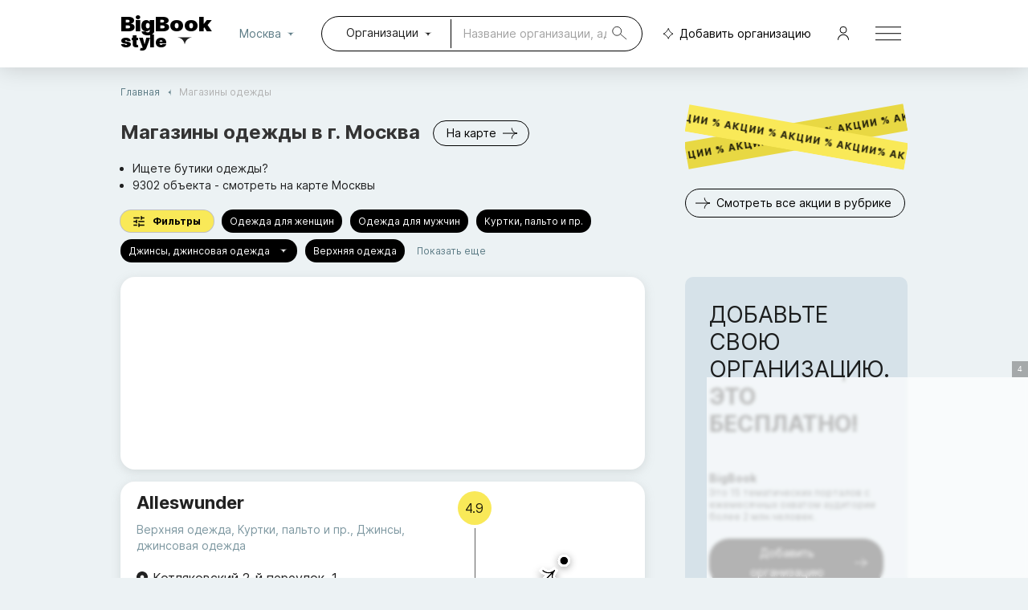

--- FILE ---
content_type: text/html; charset=utf-8
request_url: https://moscow.big-book-style.ru/magaziny_odezhdy/
body_size: 30034
content:
<!DOCTYPE html><html><head><link rel="icon" href="/favicon.ico"/><link rel="manifest" href="/manifest.json"/><link rel="preconnect" href="https://yandex.ru"/><link rel="preconnect" href="https://metrika.yandex.ru"/><link rel="preconnect" href="https://mc.yandex.ru"/><link rel="preconnect" href="https://fonts.googleapis.com"/><link rel="preconnect" href="https://fonts.gstatic.com" crossorigin="true"/><meta charSet="utf-8"/><meta name="viewport" content="width=device-width, initial-scale=1.0, maximum-scale=1.0, user-scalable=no"/><meta name="theme-color" content="#d6e2e9"/><script>window.yaContextCb=window.yaContextCb||[]</script><script async="" src="https://statika.mpsuadv.ru/scripts/10409.js"></script><title>Магазины одежды в Москве. Отзывы, телефоны и адреса на карте.</title><link rel="preconnect" href="https://static-maps.yandex.ru"/><meta name="description" content="Магазины одежды - 9302 объекта в Москве. Ищете бутики одежды?"/><meta name="next-head-count" content="8"/><link rel="preload" href="/_next/static/css/67c9564f72225b87.css" as="style"/><link rel="stylesheet" href="/_next/static/css/67c9564f72225b87.css" data-n-g=""/><link rel="preload" href="/_next/static/css/d6ca79c7f10100ad.css" as="style"/><link rel="stylesheet" href="/_next/static/css/d6ca79c7f10100ad.css" data-n-p=""/><link rel="preload" href="/_next/static/css/ae63c3a3cbec5bbd.css" as="style"/><link rel="stylesheet" href="/_next/static/css/ae63c3a3cbec5bbd.css" data-n-p=""/><link rel="preload" href="/_next/static/css/87668db1d9215502.css" as="style"/><link rel="stylesheet" href="/_next/static/css/87668db1d9215502.css"/><noscript data-n-css=""></noscript><script defer="" nomodule="" src="/_next/static/chunks/polyfills-5cd94c89d3acac5f.js"></script><script defer="" src="/_next/static/chunks/295.7e8f0d65ab5bfd1c.js"></script><script defer="" src="/_next/static/chunks/6130.5ba278dea7b4bca2.js"></script><script src="/_next/static/chunks/webpack-486a817a6cd185e7.js" defer=""></script><script src="/_next/static/chunks/framework-83caf2a01ecffb7f.js" defer=""></script><script src="/_next/static/chunks/main-1a769a8a75332063.js" defer=""></script><script src="/_next/static/chunks/pages/_app-c59156ca17d77bab.js" defer=""></script><script src="/_next/static/chunks/e44252fb-89e75cdb4f6c4521.js" defer=""></script><script src="/_next/static/chunks/7703-c639ee45e651b18f.js" defer=""></script><script src="/_next/static/chunks/6814-cd312cb5034ec0bd.js" defer=""></script><script src="/_next/static/chunks/2041-a3d9ce3792f20fc8.js" defer=""></script><script src="/_next/static/chunks/7619-093cb7263c965869.js" defer=""></script><script src="/_next/static/chunks/992-6d1ef78e81609575.js" defer=""></script><script src="/_next/static/chunks/2694-aebdf6050edbd599.js" defer=""></script><script src="/_next/static/chunks/3386-36703a261cdcd6a7.js" defer=""></script><script src="/_next/static/chunks/7716-d3073f0dc7507a38.js" defer=""></script><script src="/_next/static/chunks/6745-0479db8fa03f7e47.js" defer=""></script><script src="/_next/static/chunks/6986-2072f093e6434c12.js" defer=""></script><script src="/_next/static/chunks/2161-5eb6f959865ac093.js" defer=""></script><script src="/_next/static/chunks/4362-b91ae2552b4587ed.js" defer=""></script><script src="/_next/static/chunks/pages/company_listing-2e46a5e2c0f26e95.js" defer=""></script><script src="/_next/static/bkeB4wzFq1CtmMunWKQ2e/_buildManifest.js" defer=""></script><script src="/_next/static/bkeB4wzFq1CtmMunWKQ2e/_ssgManifest.js" defer=""></script><script src="/_next/static/bkeB4wzFq1CtmMunWKQ2e/_middlewareManifest.js" defer=""></script><style id="jss-server-side">.jss1 {
  margin: 12px 0 24px;
  display: flex;
  align-items: center;
}
.jss2 {
  color: #B2B2B2;
  font-size: 12px;
}
.jss2 li {
  margin: 0;
}
.jss2 a {
  size: 11px;
  color: #5D7C86;
  text-decoration: none;
}
.jss2 .MuiBreadcrumbs-separator {
  margin-right: 0;
}
.jss3 {
  color: #5D7C86;
  height: 4px;
  transform: rotate(90deg);
  margin-top: -1px;
}
.jss4 {
  margin: 30px 0px 0px;
  display: flex;
  justify-content: center;
}</style></head><body><div id="__next"><style data-emotion="css-global 1bsid5v">html{-webkit-font-smoothing:antialiased;-moz-osx-font-smoothing:grayscale;box-sizing:border-box;-webkit-text-size-adjust:100%;}*,*::before,*::after{box-sizing:inherit;}strong,b{font-weight:700;}body{margin:0;color:rgba(0, 0, 0, 0.87);font-size:14px;font-family:Inter;font-weight:400;line-height:1.5;background-color:#ecf2f4;}@media print{body{background-color:#fff;}}body::backdrop{background-color:#ecf2f4;}</style><div><script>window.yandex_metrika_id=27860850</script>
    <!-- Yandex.Metrika counter -->
    <script type="text/javascript" >
        (function(m,e,t,r,i,k,a){m[i] = m[i] || function () { (m[i].a = m[i].a || []).push(arguments) };
        m[i].l=1*new Date();
        for (var j = 0; j < document.scripts.length; j++) {if (document.scripts[j].src === r) { return; }}
       k=e.createElement(t),a=e.getElementsByTagName(t)[0],k.async=1,k.src=r,a.parentNode.insertBefore(k,a)})
        (window, document, "script", "https://mc.yandex.ru/metrika/tag.js", "ym");
        ym(27860850, "init", {
            clickmap:true,
            trackLinks:true,
            accurateTrackBounce:true
       });
    </script>
    <noscript><div><img src="https://mc.yandex.ru/watch/27860850" style="position:absolute; left:-9999px;" alt="" /></div></noscript>
    <!-- /Yandex.Metrika counter --></div><header id="topPanelDesktop" class="style_header__KJU6J style_useBg__gCKMB"><div class="style_h_box__Y_aor"><div style="margin-right:22px;position:relative"><a href="/" class="style_logo__U3i2e" title=""><span class="style_logo__U3i2e">BigBook<span class="style_logoPortal__jxZdS">style</span></span></a><style data-emotion="css 1impu4z">.css-1impu4z{-webkit-user-select:none;-moz-user-select:none;-ms-user-select:none;user-select:none;width:1em;height:1em;display:inline-block;fill:currentColor;-webkit-flex-shrink:0;-ms-flex-negative:0;flex-shrink:0;-webkit-transition:fill 200ms cubic-bezier(0.4, 0, 0.2, 1) 0ms;transition:fill 200ms cubic-bezier(0.4, 0, 0.2, 1) 0ms;font-size:1.5rem;height:10px;cursor:pointer;position:absolute;bottom:8px;right:22px;}</style><svg class="MuiSvgIcon-root MuiSvgIcon-fontSizeMedium css-1impu4z" focusable="false" aria-hidden="true" viewBox="0 0 10 5"><path fill-rule="evenodd" clip-rule="evenodd" d="M10 0.749512C7.22222 0.749512 5 2.97173 5 5.74951C5 2.97173 2.77778 0.749512 0 0.749512H10Z"></path></svg></div><div style="width:100%;display:flex;justify-content:center"><div></div></div><style data-emotion="css 1e9kwxy">.css-1e9kwxy{font-family:Inter;font-weight:500;font-size:0.875rem;line-height:1.75;text-transform:uppercase;min-width:64px;padding:6px 8px;border-radius:4px;-webkit-transition:background-color 250ms cubic-bezier(0.4, 0, 0.2, 1) 0ms,box-shadow 250ms cubic-bezier(0.4, 0, 0.2, 1) 0ms,border-color 250ms cubic-bezier(0.4, 0, 0.2, 1) 0ms,color 250ms cubic-bezier(0.4, 0, 0.2, 1) 0ms;transition:background-color 250ms cubic-bezier(0.4, 0, 0.2, 1) 0ms,box-shadow 250ms cubic-bezier(0.4, 0, 0.2, 1) 0ms,border-color 250ms cubic-bezier(0.4, 0, 0.2, 1) 0ms,color 250ms cubic-bezier(0.4, 0, 0.2, 1) 0ms;color:#7e98a1;text-transform:none;font-family:Inter;color:#5D7C86;font-size:14px;font-weight:400;border-radius:25px;}.css-1e9kwxy:hover{-webkit-text-decoration:none;text-decoration:none;background-color:rgba(126, 152, 161, 0.04);}@media (hover: none){.css-1e9kwxy:hover{background-color:transparent;}}.css-1e9kwxy.Mui-disabled{color:rgba(0, 0, 0, 0.26);}</style><style data-emotion="css 1t8o5jp">.css-1t8o5jp{display:-webkit-inline-box;display:-webkit-inline-flex;display:-ms-inline-flexbox;display:inline-flex;-webkit-align-items:center;-webkit-box-align:center;-ms-flex-align:center;align-items:center;-webkit-box-pack:center;-ms-flex-pack:center;-webkit-justify-content:center;justify-content:center;position:relative;box-sizing:border-box;-webkit-tap-highlight-color:transparent;background-color:transparent;outline:0;border:0;margin:0;border-radius:0;padding:0;cursor:pointer;-webkit-user-select:none;-moz-user-select:none;-ms-user-select:none;user-select:none;vertical-align:middle;-moz-appearance:none;-webkit-appearance:none;-webkit-text-decoration:none;text-decoration:none;color:inherit;font-family:Inter;font-weight:500;font-size:0.875rem;line-height:1.75;text-transform:uppercase;min-width:64px;padding:6px 8px;border-radius:4px;-webkit-transition:background-color 250ms cubic-bezier(0.4, 0, 0.2, 1) 0ms,box-shadow 250ms cubic-bezier(0.4, 0, 0.2, 1) 0ms,border-color 250ms cubic-bezier(0.4, 0, 0.2, 1) 0ms,color 250ms cubic-bezier(0.4, 0, 0.2, 1) 0ms;transition:background-color 250ms cubic-bezier(0.4, 0, 0.2, 1) 0ms,box-shadow 250ms cubic-bezier(0.4, 0, 0.2, 1) 0ms,border-color 250ms cubic-bezier(0.4, 0, 0.2, 1) 0ms,color 250ms cubic-bezier(0.4, 0, 0.2, 1) 0ms;color:#7e98a1;text-transform:none;font-family:Inter;color:#5D7C86;font-size:14px;font-weight:400;border-radius:25px;}.css-1t8o5jp::-moz-focus-inner{border-style:none;}.css-1t8o5jp.Mui-disabled{pointer-events:none;cursor:default;}@media print{.css-1t8o5jp{-webkit-print-color-adjust:exact;color-adjust:exact;}}.css-1t8o5jp:hover{-webkit-text-decoration:none;text-decoration:none;background-color:rgba(126, 152, 161, 0.04);}@media (hover: none){.css-1t8o5jp:hover{background-color:transparent;}}.css-1t8o5jp.Mui-disabled{color:rgba(0, 0, 0, 0.26);}</style><button class="MuiButtonBase-root MuiButton-root MuiButton-text MuiButton-textPrimary MuiButton-sizeMedium MuiButton-textSizeMedium MuiButton-colorPrimary MuiButton-root MuiButton-text MuiButton-textPrimary MuiButton-sizeMedium MuiButton-textSizeMedium MuiButton-colorPrimary style_add__PPA6I css-1t8o5jp" tabindex="0" type="button"><style data-emotion="css r5z7v4">.css-r5z7v4{-webkit-user-select:none;-moz-user-select:none;-ms-user-select:none;user-select:none;width:1em;height:1em;display:inline-block;fill:currentColor;-webkit-flex-shrink:0;-ms-flex-negative:0;flex-shrink:0;-webkit-transition:fill 200ms cubic-bezier(0.4, 0, 0.2, 1) 0ms;transition:fill 200ms cubic-bezier(0.4, 0, 0.2, 1) 0ms;font-size:1.5rem;height:18px;margin-right:2px;}</style><svg class="MuiSvgIcon-root MuiSvgIcon-fontSizeMedium css-r5z7v4" focusable="false" aria-hidden="true" viewBox="0 0 20 21"><path d="M3.00383 10.7008C4.58982 10.1103 6.01314 9.08163 7.20763 7.80182C8.54817 6.36553 9.61687 4.59722 10.3226 2.72936C10.7627 4.59701 11.6726 6.35853 12.9116 7.78812C14.0295 9.07796 15.4271 10.1101 17.0047 10.7014C13.7067 11.7263 11.1616 14.4046 10.3227 17.7831C8.98563 14.4227 6.34102 11.7293 3.00383 10.7008Z" stroke="black" fill="#ffffff00"></path></svg>Добавить организацию</button><style data-emotion="css wycukn">.css-wycukn{text-align:center;-webkit-flex:0 0 auto;-ms-flex:0 0 auto;flex:0 0 auto;font-size:1.5rem;padding:8px;border-radius:50%;overflow:visible;color:rgba(0, 0, 0, 0.54);-webkit-transition:background-color 150ms cubic-bezier(0.4, 0, 0.2, 1) 0ms;transition:background-color 150ms cubic-bezier(0.4, 0, 0.2, 1) 0ms;margin-left:8px;}.css-wycukn:hover{background-color:rgba(0, 0, 0, 0.04);}@media (hover: none){.css-wycukn:hover{background-color:transparent;}}.css-wycukn.Mui-disabled{background-color:transparent;color:rgba(0, 0, 0, 0.26);}</style><style data-emotion="css 1to0057">.css-1to0057{display:-webkit-inline-box;display:-webkit-inline-flex;display:-ms-inline-flexbox;display:inline-flex;-webkit-align-items:center;-webkit-box-align:center;-ms-flex-align:center;align-items:center;-webkit-box-pack:center;-ms-flex-pack:center;-webkit-justify-content:center;justify-content:center;position:relative;box-sizing:border-box;-webkit-tap-highlight-color:transparent;background-color:transparent;outline:0;border:0;margin:0;border-radius:0;padding:0;cursor:pointer;-webkit-user-select:none;-moz-user-select:none;-ms-user-select:none;user-select:none;vertical-align:middle;-moz-appearance:none;-webkit-appearance:none;-webkit-text-decoration:none;text-decoration:none;color:inherit;text-align:center;-webkit-flex:0 0 auto;-ms-flex:0 0 auto;flex:0 0 auto;font-size:1.5rem;padding:8px;border-radius:50%;overflow:visible;color:rgba(0, 0, 0, 0.54);-webkit-transition:background-color 150ms cubic-bezier(0.4, 0, 0.2, 1) 0ms;transition:background-color 150ms cubic-bezier(0.4, 0, 0.2, 1) 0ms;margin-left:8px;}.css-1to0057::-moz-focus-inner{border-style:none;}.css-1to0057.Mui-disabled{pointer-events:none;cursor:default;}@media print{.css-1to0057{-webkit-print-color-adjust:exact;color-adjust:exact;}}.css-1to0057:hover{background-color:rgba(0, 0, 0, 0.04);}@media (hover: none){.css-1to0057:hover{background-color:transparent;}}.css-1to0057.Mui-disabled{background-color:transparent;color:rgba(0, 0, 0, 0.26);}</style><button class="MuiButtonBase-root MuiIconButton-root MuiIconButton-sizeMedium css-1to0057" tabindex="0" type="button" name="Menu"><style data-emotion="css 6niobc">.css-6niobc{-webkit-user-select:none;-moz-user-select:none;-ms-user-select:none;user-select:none;width:1em;height:1em;display:inline-block;fill:currentColor;-webkit-flex-shrink:0;-ms-flex-negative:0;flex-shrink:0;-webkit-transition:fill 200ms cubic-bezier(0.4, 0, 0.2, 1) 0ms;transition:fill 200ms cubic-bezier(0.4, 0, 0.2, 1) 0ms;font-size:1.5rem;height:32px;width:32px;}</style><svg class="MuiSvgIcon-root MuiSvgIcon-fontSizeMedium css-6niobc" focusable="false" aria-hidden="true" viewBox="0 0 32 18"><line y1="0.723816" x2="32" y2="0.723816" stroke="black"></line><line y1="8.72382" x2="32" y2="8.72382" stroke="black"></line><line y1="16.7238" x2="32" y2="16.7238" stroke="black"></line></svg></button></div></header><main class="listing_content__OT9iu"><style data-emotion="css 1k371a6">@media print{.css-1k371a6{position:absolute!important;}}</style><style data-emotion="css 1d3bbye">.css-1d3bbye{box-sizing:border-box;display:-webkit-box;display:-webkit-flex;display:-ms-flexbox;display:flex;-webkit-box-flex-wrap:wrap;-webkit-flex-wrap:wrap;-ms-flex-wrap:wrap;flex-wrap:wrap;width:100%;-webkit-flex-direction:row;-ms-flex-direction:row;flex-direction:row;}</style><div class="MuiGrid-root MuiGrid-container css-1d3bbye"><style data-emotion="css 1ywjhpq">.css-1ywjhpq{box-sizing:border-box;margin:0;-webkit-flex-direction:row;-ms-flex-direction:row;flex-direction:row;-webkit-flex-basis:100%;-ms-flex-preferred-size:100%;flex-basis:100%;-webkit-box-flex:0;-webkit-flex-grow:0;-ms-flex-positive:0;flex-grow:0;max-width:100%;}@media (min-width:600px){.css-1ywjhpq{-webkit-flex-basis:100%;-ms-flex-preferred-size:100%;flex-basis:100%;-webkit-box-flex:0;-webkit-flex-grow:0;-ms-flex-positive:0;flex-grow:0;max-width:100%;}}@media (min-width:769px){.css-1ywjhpq{-webkit-flex-basis:66.666667%;-ms-flex-preferred-size:66.666667%;flex-basis:66.666667%;-webkit-box-flex:0;-webkit-flex-grow:0;-ms-flex-positive:0;flex-grow:0;max-width:66.666667%;}}@media (min-width:1280px){.css-1ywjhpq{-webkit-flex-basis:66.666667%;-ms-flex-preferred-size:66.666667%;flex-basis:66.666667%;-webkit-box-flex:0;-webkit-flex-grow:0;-ms-flex-positive:0;flex-grow:0;max-width:66.666667%;}}@media (min-width:1920px){.css-1ywjhpq{-webkit-flex-basis:66.666667%;-ms-flex-preferred-size:66.666667%;flex-basis:66.666667%;-webkit-box-flex:0;-webkit-flex-grow:0;-ms-flex-positive:0;flex-grow:0;max-width:66.666667%;}}</style><div class="MuiGrid-root MuiGrid-item MuiGrid-grid-xs-12 MuiGrid-grid-md-8 listing_controlBox__dh0tB css-1ywjhpq"><div class="jss1 MuiBox-root css-0" itemscope="" itemType="http://schema.org/BreadcrumbList"><style data-emotion="css 12mdaym">.css-12mdaym{margin:0;color:rgba(0, 0, 0, 0.6);}</style><nav class="MuiTypography-root MuiTypography-string MuiBreadcrumbs-root jss2 css-12mdaym"><style data-emotion="css nhb8h9">.css-nhb8h9{display:-webkit-box;display:-webkit-flex;display:-ms-flexbox;display:flex;-webkit-box-flex-wrap:wrap;-webkit-flex-wrap:wrap;-ms-flex-wrap:wrap;flex-wrap:wrap;-webkit-align-items:center;-webkit-box-align:center;-ms-flex-align:center;align-items:center;padding:0;margin:0;list-style:none;}</style><ol class="MuiBreadcrumbs-ol css-nhb8h9"><li class="MuiBreadcrumbs-li"><span itemProp="itemListElement" itemscope="" itemType="http://schema.org/ListItem"><style data-emotion="css ds5ci6">.css-ds5ci6{-webkit-text-decoration:underline;text-decoration:underline;text-decoration-color:rgba(126, 152, 161, 0.4);}.css-ds5ci6:hover{text-decoration-color:inherit;}</style><style data-emotion="css 1qb6qlu">.css-1qb6qlu{margin:0;font:inherit;color:#7e98a1;-webkit-text-decoration:underline;text-decoration:underline;text-decoration-color:rgba(126, 152, 161, 0.4);}.css-1qb6qlu:hover{text-decoration-color:inherit;}</style><a class="MuiTypography-root MuiTypography-inherit MuiLink-root MuiLink-underlineAlways css-1qb6qlu" itemProp="item" href="https://moscow.big-book-style.ru" title="Главная">Главная</a><meta itemProp="position" content="1"/><meta itemProp="name" content="Главная"/></span></li><style data-emotion="css 3mf706">.css-3mf706{display:-webkit-box;display:-webkit-flex;display:-ms-flexbox;display:flex;-webkit-user-select:none;-moz-user-select:none;-ms-user-select:none;user-select:none;margin-left:8px;margin-right:8px;}</style><li aria-hidden="true" class="MuiBreadcrumbs-separator css-3mf706"><style data-emotion="css 16ugn1c">.css-16ugn1c{-webkit-user-select:none;-moz-user-select:none;-ms-user-select:none;user-select:none;width:1em;height:1em;display:inline-block;fill:currentColor;-webkit-flex-shrink:0;-ms-flex-negative:0;flex-shrink:0;-webkit-transition:fill 200ms cubic-bezier(0.4, 0, 0.2, 1) 0ms;transition:fill 200ms cubic-bezier(0.4, 0, 0.2, 1) 0ms;font-size:1.5rem;height:5px;}</style><svg class="MuiSvgIcon-root MuiSvgIcon-fontSizeMedium jss3 css-16ugn1c" focusable="false" aria-hidden="true" viewBox="0 0 10 5"><path fill-rule="evenodd" clip-rule="evenodd" d="M10 0.749512C7.22222 0.749512 5 2.97173 5 5.74951C5 2.97173 2.77778 0.749512 0 0.749512H10Z"></path></svg></li><li class="MuiBreadcrumbs-li">Магазины одежды</li></ol></nav></div><h1><span style="margin-right:16px">Магазины одежды<!-- --> в г. <!-- -->Москва</span></h1><ul><li>Ищете бутики одежды?</li><li>9302<!-- --> <!-- -->объекта<!-- --> - смотреть на карте <!-- -->Москвы</li></ul><div class="listing_tags_box__VJe1U"><div></div><div class="style_top_filters__lFYCU"><style data-emotion="css 1klfxih">.css-1klfxih{font-family:Inter;font-weight:500;font-size:0.8125rem;line-height:1.75;text-transform:uppercase;min-width:64px;padding:3px 9px;border-radius:4px;-webkit-transition:background-color 250ms cubic-bezier(0.4, 0, 0.2, 1) 0ms,box-shadow 250ms cubic-bezier(0.4, 0, 0.2, 1) 0ms,border-color 250ms cubic-bezier(0.4, 0, 0.2, 1) 0ms,color 250ms cubic-bezier(0.4, 0, 0.2, 1) 0ms;transition:background-color 250ms cubic-bezier(0.4, 0, 0.2, 1) 0ms,box-shadow 250ms cubic-bezier(0.4, 0, 0.2, 1) 0ms,border-color 250ms cubic-bezier(0.4, 0, 0.2, 1) 0ms,color 250ms cubic-bezier(0.4, 0, 0.2, 1) 0ms;border:1px solid rgba(254, 72, 0, 0.5);color:#FE4800;text-transform:none;font-family:Inter;color:#5D7C86;font-size:14px;font-weight:400;border-radius:25px;border:1px solid #000000;color:#000000;padding-left:16px;padding-right:16px;border-radius:25px;}.css-1klfxih:hover{-webkit-text-decoration:none;text-decoration:none;background-color:rgba(254, 72, 0, 0.04);border:1px solid #FE4800;}@media (hover: none){.css-1klfxih:hover{background-color:transparent;}}.css-1klfxih.Mui-disabled{color:rgba(0, 0, 0, 0.26);border:1px solid rgba(0, 0, 0, 0.12);}</style><style data-emotion="css 1qtqrei">.css-1qtqrei{display:-webkit-inline-box;display:-webkit-inline-flex;display:-ms-inline-flexbox;display:inline-flex;-webkit-align-items:center;-webkit-box-align:center;-ms-flex-align:center;align-items:center;-webkit-box-pack:center;-ms-flex-pack:center;-webkit-justify-content:center;justify-content:center;position:relative;box-sizing:border-box;-webkit-tap-highlight-color:transparent;background-color:transparent;outline:0;border:0;margin:0;border-radius:0;padding:0;cursor:pointer;-webkit-user-select:none;-moz-user-select:none;-ms-user-select:none;user-select:none;vertical-align:middle;-moz-appearance:none;-webkit-appearance:none;-webkit-text-decoration:none;text-decoration:none;color:inherit;font-family:Inter;font-weight:500;font-size:0.8125rem;line-height:1.75;text-transform:uppercase;min-width:64px;padding:3px 9px;border-radius:4px;-webkit-transition:background-color 250ms cubic-bezier(0.4, 0, 0.2, 1) 0ms,box-shadow 250ms cubic-bezier(0.4, 0, 0.2, 1) 0ms,border-color 250ms cubic-bezier(0.4, 0, 0.2, 1) 0ms,color 250ms cubic-bezier(0.4, 0, 0.2, 1) 0ms;transition:background-color 250ms cubic-bezier(0.4, 0, 0.2, 1) 0ms,box-shadow 250ms cubic-bezier(0.4, 0, 0.2, 1) 0ms,border-color 250ms cubic-bezier(0.4, 0, 0.2, 1) 0ms,color 250ms cubic-bezier(0.4, 0, 0.2, 1) 0ms;border:1px solid rgba(254, 72, 0, 0.5);color:#FE4800;text-transform:none;font-family:Inter;color:#5D7C86;font-size:14px;font-weight:400;border-radius:25px;border:1px solid #000000;color:#000000;padding-left:16px;padding-right:16px;border-radius:25px;}.css-1qtqrei::-moz-focus-inner{border-style:none;}.css-1qtqrei.Mui-disabled{pointer-events:none;cursor:default;}@media print{.css-1qtqrei{-webkit-print-color-adjust:exact;color-adjust:exact;}}.css-1qtqrei:hover{-webkit-text-decoration:none;text-decoration:none;background-color:rgba(254, 72, 0, 0.04);border:1px solid #FE4800;}@media (hover: none){.css-1qtqrei:hover{background-color:transparent;}}.css-1qtqrei.Mui-disabled{color:rgba(0, 0, 0, 0.26);border:1px solid rgba(0, 0, 0, 0.12);}</style><button class="MuiButtonBase-root MuiButton-root MuiButton-outlined MuiButton-outlinedSecondary MuiButton-sizeSmall MuiButton-outlinedSizeSmall MuiButton-colorSecondary MuiButton-root MuiButton-outlined MuiButton-outlinedSecondary MuiButton-sizeSmall MuiButton-outlinedSizeSmall MuiButton-colorSecondary style_control_filter_btn__D_9tM css-1qtqrei" tabindex="0" type="button"><style data-emotion="css 16rzsu1">.css-16rzsu1{display:inherit;margin-right:8px;margin-left:-2px;}.css-16rzsu1>*:nth-of-type(1){font-size:18px;}</style><span class="MuiButton-icon MuiButton-startIcon MuiButton-iconSizeSmall css-16rzsu1"><style data-emotion="css vubbuv">.css-vubbuv{-webkit-user-select:none;-moz-user-select:none;-ms-user-select:none;user-select:none;width:1em;height:1em;display:inline-block;fill:currentColor;-webkit-flex-shrink:0;-ms-flex-negative:0;flex-shrink:0;-webkit-transition:fill 200ms cubic-bezier(0.4, 0, 0.2, 1) 0ms;transition:fill 200ms cubic-bezier(0.4, 0, 0.2, 1) 0ms;font-size:1.5rem;}</style><svg class="MuiSvgIcon-root MuiSvgIcon-fontSizeMedium css-vubbuv" focusable="false" aria-hidden="true" viewBox="0 0 24 24" data-testid="TuneIcon"><path d="M3 17v2h6v-2zM3 5v2h10V5zm10 16v-2h8v-2h-8v-2h-2v6zM7 9v2H3v2h4v2h2V9zm14 4v-2H11v2zm-6-4h2V7h4V5h-4V3h-2z"></path></svg></span>Фильтры</button><style data-emotion="css 1ftu2m4">.css-1ftu2m4{font-family:Inter;font-weight:500;font-size:0.8125rem;line-height:1.75;text-transform:uppercase;min-width:64px;padding:4px 10px;border-radius:4px;-webkit-transition:background-color 250ms cubic-bezier(0.4, 0, 0.2, 1) 0ms,box-shadow 250ms cubic-bezier(0.4, 0, 0.2, 1) 0ms,border-color 250ms cubic-bezier(0.4, 0, 0.2, 1) 0ms,color 250ms cubic-bezier(0.4, 0, 0.2, 1) 0ms;transition:background-color 250ms cubic-bezier(0.4, 0, 0.2, 1) 0ms,box-shadow 250ms cubic-bezier(0.4, 0, 0.2, 1) 0ms,border-color 250ms cubic-bezier(0.4, 0, 0.2, 1) 0ms,color 250ms cubic-bezier(0.4, 0, 0.2, 1) 0ms;color:#ffffff;background-color:#FE4800;box-shadow:0px 3px 1px -2px rgba(0,0,0,0.2),0px 2px 2px 0px rgba(0,0,0,0.14),0px 1px 5px 0px rgba(0,0,0,0.12);text-transform:none;font-family:Inter;color:#5D7C86;font-size:14px;font-weight:400;border-radius:25px;background-color:#e7ebf4;color:#5a7d84;box-shadow:none;background:#000000;color:#fff;}.css-1ftu2m4:hover{-webkit-text-decoration:none;text-decoration:none;background-color:rgb(177, 50, 0);box-shadow:0px 2px 4px -1px rgba(0,0,0,0.2),0px 4px 5px 0px rgba(0,0,0,0.14),0px 1px 10px 0px rgba(0,0,0,0.12);}@media (hover: none){.css-1ftu2m4:hover{background-color:#FE4800;}}.css-1ftu2m4:active{box-shadow:0px 5px 5px -3px rgba(0,0,0,0.2),0px 8px 10px 1px rgba(0,0,0,0.14),0px 3px 14px 2px rgba(0,0,0,0.12);}.css-1ftu2m4.Mui-focusVisible{box-shadow:0px 3px 5px -1px rgba(0,0,0,0.2),0px 6px 10px 0px rgba(0,0,0,0.14),0px 1px 18px 0px rgba(0,0,0,0.12);}.css-1ftu2m4.Mui-disabled{color:rgba(0, 0, 0, 0.26);box-shadow:none;background-color:rgba(0, 0, 0, 0.12);}.css-1ftu2m4:hover{background:#e7ebf4;box-shadow:none;}.css-1ftu2m4:hover{background:#000000;box-shadow:none;}</style><style data-emotion="css 84eykq">.css-84eykq{display:-webkit-inline-box;display:-webkit-inline-flex;display:-ms-inline-flexbox;display:inline-flex;-webkit-align-items:center;-webkit-box-align:center;-ms-flex-align:center;align-items:center;-webkit-box-pack:center;-ms-flex-pack:center;-webkit-justify-content:center;justify-content:center;position:relative;box-sizing:border-box;-webkit-tap-highlight-color:transparent;background-color:transparent;outline:0;border:0;margin:0;border-radius:0;padding:0;cursor:pointer;-webkit-user-select:none;-moz-user-select:none;-ms-user-select:none;user-select:none;vertical-align:middle;-moz-appearance:none;-webkit-appearance:none;-webkit-text-decoration:none;text-decoration:none;color:inherit;font-family:Inter;font-weight:500;font-size:0.8125rem;line-height:1.75;text-transform:uppercase;min-width:64px;padding:4px 10px;border-radius:4px;-webkit-transition:background-color 250ms cubic-bezier(0.4, 0, 0.2, 1) 0ms,box-shadow 250ms cubic-bezier(0.4, 0, 0.2, 1) 0ms,border-color 250ms cubic-bezier(0.4, 0, 0.2, 1) 0ms,color 250ms cubic-bezier(0.4, 0, 0.2, 1) 0ms;transition:background-color 250ms cubic-bezier(0.4, 0, 0.2, 1) 0ms,box-shadow 250ms cubic-bezier(0.4, 0, 0.2, 1) 0ms,border-color 250ms cubic-bezier(0.4, 0, 0.2, 1) 0ms,color 250ms cubic-bezier(0.4, 0, 0.2, 1) 0ms;color:#ffffff;background-color:#FE4800;box-shadow:0px 3px 1px -2px rgba(0,0,0,0.2),0px 2px 2px 0px rgba(0,0,0,0.14),0px 1px 5px 0px rgba(0,0,0,0.12);text-transform:none;font-family:Inter;color:#5D7C86;font-size:14px;font-weight:400;border-radius:25px;background-color:#e7ebf4;color:#5a7d84;box-shadow:none;background:#000000;color:#fff;}.css-84eykq::-moz-focus-inner{border-style:none;}.css-84eykq.Mui-disabled{pointer-events:none;cursor:default;}@media print{.css-84eykq{-webkit-print-color-adjust:exact;color-adjust:exact;}}.css-84eykq:hover{-webkit-text-decoration:none;text-decoration:none;background-color:rgb(177, 50, 0);box-shadow:0px 2px 4px -1px rgba(0,0,0,0.2),0px 4px 5px 0px rgba(0,0,0,0.14),0px 1px 10px 0px rgba(0,0,0,0.12);}@media (hover: none){.css-84eykq:hover{background-color:#FE4800;}}.css-84eykq:active{box-shadow:0px 5px 5px -3px rgba(0,0,0,0.2),0px 8px 10px 1px rgba(0,0,0,0.14),0px 3px 14px 2px rgba(0,0,0,0.12);}.css-84eykq.Mui-focusVisible{box-shadow:0px 3px 5px -1px rgba(0,0,0,0.2),0px 6px 10px 0px rgba(0,0,0,0.14),0px 1px 18px 0px rgba(0,0,0,0.12);}.css-84eykq.Mui-disabled{color:rgba(0, 0, 0, 0.26);box-shadow:none;background-color:rgba(0, 0, 0, 0.12);}.css-84eykq:hover{background:#e7ebf4;box-shadow:none;}.css-84eykq:hover{background:#000000;box-shadow:none;}</style><a class="MuiButtonBase-root MuiButton-root MuiButton-contained MuiButton-containedSecondary MuiButton-sizeSmall MuiButton-containedSizeSmall MuiButton-colorSecondary MuiButton-root MuiButton-contained MuiButton-containedSecondary MuiButton-sizeSmall MuiButton-containedSizeSmall MuiButton-colorSecondary style_tag_btn___wwYn css-84eykq" tabindex="0" href="/magaziny_odezhdy/1/">Одежда для женщин</a><a class="MuiButtonBase-root MuiButton-root MuiButton-contained MuiButton-containedSecondary MuiButton-sizeSmall MuiButton-containedSizeSmall MuiButton-colorSecondary MuiButton-root MuiButton-contained MuiButton-containedSecondary MuiButton-sizeSmall MuiButton-containedSizeSmall MuiButton-colorSecondary style_tag_btn___wwYn css-84eykq" tabindex="0" href="/magaziny_odezhdy/2/">Одежда для мужчин</a><a class="MuiButtonBase-root MuiButton-root MuiButton-contained MuiButton-containedSecondary MuiButton-sizeSmall MuiButton-containedSizeSmall MuiButton-colorSecondary MuiButton-root MuiButton-contained MuiButton-containedSecondary MuiButton-sizeSmall MuiButton-containedSizeSmall MuiButton-colorSecondary style_tag_btn___wwYn css-84eykq" tabindex="0" href="/magaziny_odezhdy/5/">Куртки, пальто и пр.</a><a class="MuiButtonBase-root MuiButton-root MuiButton-contained MuiButton-containedSecondary MuiButton-sizeSmall MuiButton-containedSizeSmall MuiButton-colorSecondary MuiButton-root MuiButton-contained MuiButton-containedSecondary MuiButton-sizeSmall MuiButton-containedSizeSmall MuiButton-colorSecondary style_tag_btn___wwYn css-84eykq" tabindex="0" href="/magaziny_odezhdy/6/">Джинсы, джинсовая одежда</a><a class="MuiButtonBase-root MuiButton-root MuiButton-contained MuiButton-containedSecondary MuiButton-sizeSmall MuiButton-containedSizeSmall MuiButton-colorSecondary MuiButton-root MuiButton-contained MuiButton-containedSecondary MuiButton-sizeSmall MuiButton-containedSizeSmall MuiButton-colorSecondary style_tag_btn___wwYn css-84eykq" tabindex="0" href="/dzhinsovoe_plate/">Джинсовое платье</a><a class="MuiButtonBase-root MuiButton-root MuiButton-contained MuiButton-containedSecondary MuiButton-sizeSmall MuiButton-containedSizeSmall MuiButton-colorSecondary MuiButton-root MuiButton-contained MuiButton-containedSecondary MuiButton-sizeSmall MuiButton-containedSizeSmall MuiButton-colorSecondary style_tag_btn___wwYn css-84eykq" tabindex="0" href="/dzhinsovye_shorty/">Джинсовые шорты</a><a class="MuiButtonBase-root MuiButton-root MuiButton-contained MuiButton-containedSecondary MuiButton-sizeSmall MuiButton-containedSizeSmall MuiButton-colorSecondary MuiButton-root MuiButton-contained MuiButton-containedSecondary MuiButton-sizeSmall MuiButton-containedSizeSmall MuiButton-colorSecondary style_tag_btn___wwYn css-84eykq" tabindex="0" href="/dzhinsovye_kurtki/">Джинсовые куртки</a><a class="MuiButtonBase-root MuiButton-root MuiButton-contained MuiButton-containedSecondary MuiButton-sizeSmall MuiButton-containedSizeSmall MuiButton-colorSecondary MuiButton-root MuiButton-contained MuiButton-containedSecondary MuiButton-sizeSmall MuiButton-containedSizeSmall MuiButton-colorSecondary style_tag_btn___wwYn css-84eykq" tabindex="0" href="/dzhinsovaya_yubka/">Джинсовая юбка</a><a class="MuiButtonBase-root MuiButton-root MuiButton-contained MuiButton-containedSecondary MuiButton-sizeSmall MuiButton-containedSizeSmall MuiButton-colorSecondary MuiButton-root MuiButton-contained MuiButton-containedSecondary MuiButton-sizeSmall MuiButton-containedSizeSmall MuiButton-colorSecondary style_tag_btn___wwYn css-84eykq" tabindex="0" href="/dzhinsovaya_rubashka/">Джинсовая рубашка</a><a class="MuiButtonBase-root MuiButton-root MuiButton-contained MuiButton-containedSecondary MuiButton-sizeSmall MuiButton-containedSizeSmall MuiButton-colorSecondary MuiButton-root MuiButton-contained MuiButton-containedSecondary MuiButton-sizeSmall MuiButton-containedSizeSmall MuiButton-colorSecondary style_tag_btn___wwYn css-84eykq" tabindex="0" href="/magaziny_odezhdy/3/">Верхняя одежда</a><a class="MuiButtonBase-root MuiButton-root MuiButton-contained MuiButton-containedSecondary MuiButton-sizeSmall MuiButton-containedSizeSmall MuiButton-colorSecondary MuiButton-root MuiButton-contained MuiButton-containedSecondary MuiButton-sizeSmall MuiButton-containedSizeSmall MuiButton-colorSecondary style_tag_btn___wwYn css-84eykq" tabindex="0" href="/magaziny_odezhdy/4/">Одежда больших размеров</a><a class="MuiButtonBase-root MuiButton-root MuiButton-contained MuiButton-containedSecondary MuiButton-sizeSmall MuiButton-containedSizeSmall MuiButton-colorSecondary MuiButton-root MuiButton-contained MuiButton-containedSecondary MuiButton-sizeSmall MuiButton-containedSizeSmall MuiButton-colorSecondary style_tag_btn___wwYn css-84eykq" tabindex="0" href="/muzhskie_bryuki_klassicheskie/">Мужские брюки классические</a><a class="MuiButtonBase-root MuiButton-root MuiButton-contained MuiButton-containedSecondary MuiButton-sizeSmall MuiButton-containedSizeSmall MuiButton-colorSecondary MuiButton-root MuiButton-contained MuiButton-containedSecondary MuiButton-sizeSmall MuiButton-containedSizeSmall MuiButton-colorSecondary style_tag_btn___wwYn css-84eykq" tabindex="0" href="/muzhskie_klassicheskie_kostyumy/">Мужские классические костюмы</a><a class="MuiButtonBase-root MuiButton-root MuiButton-contained MuiButton-containedSecondary MuiButton-sizeSmall MuiButton-containedSizeSmall MuiButton-colorSecondary MuiButton-root MuiButton-contained MuiButton-containedSecondary MuiButton-sizeSmall MuiButton-containedSizeSmall MuiButton-colorSecondary style_tag_btn___wwYn css-84eykq" tabindex="0" href="/klassicheskaya_odezhda/">Классическая одежда</a><a class="MuiButtonBase-root MuiButton-root MuiButton-contained MuiButton-containedSecondary MuiButton-sizeSmall MuiButton-containedSizeSmall MuiButton-colorSecondary MuiButton-root MuiButton-contained MuiButton-containedSecondary MuiButton-sizeSmall MuiButton-containedSizeSmall MuiButton-colorSecondary style_tag_btn___wwYn css-84eykq" tabindex="0" href="/firmennye_futbolki/">Фирменные футболки</a><a class="MuiButtonBase-root MuiButton-root MuiButton-contained MuiButton-containedSecondary MuiButton-sizeSmall MuiButton-containedSizeSmall MuiButton-colorSecondary MuiButton-root MuiButton-contained MuiButton-containedSecondary MuiButton-sizeSmall MuiButton-containedSizeSmall MuiButton-colorSecondary style_tag_btn___wwYn css-84eykq" tabindex="0" href="/firmennaya_odezhda/">Фирменная одежда</a><a class="MuiButtonBase-root MuiButton-root MuiButton-contained MuiButton-containedSecondary MuiButton-sizeSmall MuiButton-containedSizeSmall MuiButton-colorSecondary MuiButton-root MuiButton-contained MuiButton-containedSecondary MuiButton-sizeSmall MuiButton-containedSizeSmall MuiButton-colorSecondary style_tag_btn___wwYn css-84eykq" tabindex="0" href="/vintazhnaya_odezhda/">Винтажная одежда</a><a class="MuiButtonBase-root MuiButton-root MuiButton-contained MuiButton-containedSecondary MuiButton-sizeSmall MuiButton-containedSizeSmall MuiButton-colorSecondary MuiButton-root MuiButton-contained MuiButton-containedSecondary MuiButton-sizeSmall MuiButton-containedSizeSmall MuiButton-colorSecondary style_tag_btn___wwYn css-84eykq" tabindex="0" href="/sherstyanye_platya/">Шерстяные платья</a><a class="MuiButtonBase-root MuiButton-root MuiButton-contained MuiButton-containedSecondary MuiButton-sizeSmall MuiButton-containedSizeSmall MuiButton-colorSecondary MuiButton-root MuiButton-contained MuiButton-containedSecondary MuiButton-sizeSmall MuiButton-containedSizeSmall MuiButton-colorSecondary style_tag_btn___wwYn css-84eykq" tabindex="0" href="/sherstyanoy_sviter/">Шерстяной свитер</a><a class="MuiButtonBase-root MuiButton-root MuiButton-contained MuiButton-containedSecondary MuiButton-sizeSmall MuiButton-containedSizeSmall MuiButton-colorSecondary MuiButton-root MuiButton-contained MuiButton-containedSecondary MuiButton-sizeSmall MuiButton-containedSizeSmall MuiButton-colorSecondary style_tag_btn___wwYn css-84eykq" tabindex="0" href="/sherstyanye_yubki/">Шерстяные юбки</a><a class="MuiButtonBase-root MuiButton-root MuiButton-contained MuiButton-containedSecondary MuiButton-sizeSmall MuiButton-containedSizeSmall MuiButton-colorSecondary MuiButton-root MuiButton-contained MuiButton-containedSecondary MuiButton-sizeSmall MuiButton-containedSizeSmall MuiButton-colorSecondary style_tag_btn___wwYn css-84eykq" tabindex="0" href="/sherstyanoe_termobele/">Шерстяное термобелье</a><a class="MuiButtonBase-root MuiButton-root MuiButton-contained MuiButton-containedSecondary MuiButton-sizeSmall MuiButton-containedSizeSmall MuiButton-colorSecondary MuiButton-root MuiButton-contained MuiButton-containedSecondary MuiButton-sizeSmall MuiButton-containedSizeSmall MuiButton-colorSecondary style_tag_btn___wwYn css-84eykq" tabindex="0" href="/sherstyanaya_odezhda/">Шерстяная одежда</a><a class="MuiButtonBase-root MuiButton-root MuiButton-contained MuiButton-containedSecondary MuiButton-sizeSmall MuiButton-containedSizeSmall MuiButton-colorSecondary MuiButton-root MuiButton-contained MuiButton-containedSecondary MuiButton-sizeSmall MuiButton-containedSizeSmall MuiButton-colorSecondary style_tag_btn___wwYn css-84eykq" tabindex="0" href="/vyazanye_shapki/">Вязаные шапки</a><a class="MuiButtonBase-root MuiButton-root MuiButton-contained MuiButton-containedSecondary MuiButton-sizeSmall MuiButton-containedSizeSmall MuiButton-colorSecondary MuiButton-root MuiButton-contained MuiButton-containedSecondary MuiButton-sizeSmall MuiButton-containedSizeSmall MuiButton-colorSecondary style_tag_btn___wwYn css-84eykq" tabindex="0" href="/vyazanye_platya/">Вязаные платья</a><a class="MuiButtonBase-root MuiButton-root MuiButton-contained MuiButton-containedSecondary MuiButton-sizeSmall MuiButton-containedSizeSmall MuiButton-colorSecondary MuiButton-root MuiButton-contained MuiButton-containedSecondary MuiButton-sizeSmall MuiButton-containedSizeSmall MuiButton-colorSecondary style_tag_btn___wwYn css-84eykq" tabindex="0" href="/kardigan_vyazanyy/">Кардиган вязаный</a><a class="MuiButtonBase-root MuiButton-root MuiButton-contained MuiButton-containedSecondary MuiButton-sizeSmall MuiButton-containedSizeSmall MuiButton-colorSecondary MuiButton-root MuiButton-contained MuiButton-containedSecondary MuiButton-sizeSmall MuiButton-containedSizeSmall MuiButton-colorSecondary style_tag_btn___wwYn css-84eykq" tabindex="0" href="/vyazanye_zhilety/">Вязаные жилеты</a><a class="MuiButtonBase-root MuiButton-root MuiButton-contained MuiButton-containedSecondary MuiButton-sizeSmall MuiButton-containedSizeSmall MuiButton-colorSecondary MuiButton-root MuiButton-contained MuiButton-containedSecondary MuiButton-sizeSmall MuiButton-containedSizeSmall MuiButton-colorSecondary style_tag_btn___wwYn css-84eykq" tabindex="0" href="/vyazanye_kostyumy/">Вязаные костюмы</a><a class="MuiButtonBase-root MuiButton-root MuiButton-contained MuiButton-containedSecondary MuiButton-sizeSmall MuiButton-containedSizeSmall MuiButton-colorSecondary MuiButton-root MuiButton-contained MuiButton-containedSecondary MuiButton-sizeSmall MuiButton-containedSizeSmall MuiButton-colorSecondary style_tag_btn___wwYn css-84eykq" tabindex="0" href="/vyazanaya_odezhda/">Вязаная одежда</a><a class="MuiButtonBase-root MuiButton-root MuiButton-contained MuiButton-containedSecondary MuiButton-sizeSmall MuiButton-containedSizeSmall MuiButton-colorSecondary MuiButton-root MuiButton-contained MuiButton-containedSecondary MuiButton-sizeSmall MuiButton-containedSizeSmall MuiButton-colorSecondary style_tag_btn___wwYn css-84eykq" tabindex="0" href="/russkie_nacionalnye_kostyumy/">Русские национальные костюмы</a><a class="MuiButtonBase-root MuiButton-root MuiButton-contained MuiButton-containedSecondary MuiButton-sizeSmall MuiButton-containedSizeSmall MuiButton-colorSecondary MuiButton-root MuiButton-contained MuiButton-containedSecondary MuiButton-sizeSmall MuiButton-containedSizeSmall MuiButton-colorSecondary style_tag_btn___wwYn css-84eykq" tabindex="0" href="/yaponskie_nacionalnye_kostyumy/">Японские национальные костюмы</a><a class="MuiButtonBase-root MuiButton-root MuiButton-contained MuiButton-containedSecondary MuiButton-sizeSmall MuiButton-containedSizeSmall MuiButton-colorSecondary MuiButton-root MuiButton-contained MuiButton-containedSecondary MuiButton-sizeSmall MuiButton-containedSizeSmall MuiButton-colorSecondary style_tag_btn___wwYn css-84eykq" tabindex="0" href="/kitayskie_nacionalnye_kostyumy/">Китайские национальные костюмы</a><a class="MuiButtonBase-root MuiButton-root MuiButton-contained MuiButton-containedSecondary MuiButton-sizeSmall MuiButton-containedSizeSmall MuiButton-colorSecondary MuiButton-root MuiButton-contained MuiButton-containedSecondary MuiButton-sizeSmall MuiButton-containedSizeSmall MuiButton-colorSecondary style_tag_btn___wwYn css-84eykq" tabindex="0" href="/armyanskie_nacionalnye_kostyumy/">Армянские национальные костюмы</a><a class="MuiButtonBase-root MuiButton-root MuiButton-contained MuiButton-containedSecondary MuiButton-sizeSmall MuiButton-containedSizeSmall MuiButton-colorSecondary MuiButton-root MuiButton-contained MuiButton-containedSecondary MuiButton-sizeSmall MuiButton-containedSizeSmall MuiButton-colorSecondary style_tag_btn___wwYn css-84eykq" tabindex="0" href="/tatarskie_nacionalnye_kostyumy/">Татарские национальные костюмы</a><a class="MuiButtonBase-root MuiButton-root MuiButton-contained MuiButton-containedSecondary MuiButton-sizeSmall MuiButton-containedSizeSmall MuiButton-colorSecondary MuiButton-root MuiButton-contained MuiButton-containedSecondary MuiButton-sizeSmall MuiButton-containedSizeSmall MuiButton-colorSecondary style_tag_btn___wwYn css-84eykq" tabindex="0" href="/nacionalnaya_odezhda/">Национальная одежда</a><a class="MuiButtonBase-root MuiButton-root MuiButton-contained MuiButton-containedSecondary MuiButton-sizeSmall MuiButton-containedSizeSmall MuiButton-colorSecondary MuiButton-root MuiButton-contained MuiButton-containedSecondary MuiButton-sizeSmall MuiButton-containedSizeSmall MuiButton-colorSecondary style_tag_btn___wwYn css-84eykq" tabindex="0" href="/domashnyaya_odezhda/">Домашняя одежда</a><a class="MuiButtonBase-root MuiButton-root MuiButton-contained MuiButton-containedSecondary MuiButton-sizeSmall MuiButton-containedSizeSmall MuiButton-colorSecondary MuiButton-root MuiButton-contained MuiButton-containedSecondary MuiButton-sizeSmall MuiButton-containedSizeSmall MuiButton-colorSecondary style_tag_btn___wwYn css-84eykq" tabindex="0" href="/molodezhnaya_odezhda/">Молодежная одежда</a><a class="MuiButtonBase-root MuiButton-root MuiButton-contained MuiButton-containedSecondary MuiButton-sizeSmall MuiButton-containedSizeSmall MuiButton-colorSecondary MuiButton-root MuiButton-contained MuiButton-containedSecondary MuiButton-sizeSmall MuiButton-containedSizeSmall MuiButton-colorSecondary style_tag_btn___wwYn css-84eykq" tabindex="0" href="/letnyaya_odezhda/">Летняя одежда</a><a class="MuiButtonBase-root MuiButton-root MuiButton-contained MuiButton-containedSecondary MuiButton-sizeSmall MuiButton-containedSizeSmall MuiButton-colorSecondary MuiButton-root MuiButton-contained MuiButton-containedSecondary MuiButton-sizeSmall MuiButton-containedSizeSmall MuiButton-colorSecondary style_tag_btn___wwYn css-84eykq" tabindex="0" href="/trikotazhnaya_odezhda/">Трикотажная одежда</a><a class="MuiButtonBase-root MuiButton-root MuiButton-contained MuiButton-containedSecondary MuiButton-sizeSmall MuiButton-containedSizeSmall MuiButton-colorSecondary MuiButton-root MuiButton-contained MuiButton-containedSecondary MuiButton-sizeSmall MuiButton-containedSizeSmall MuiButton-colorSecondary style_tag_btn___wwYn css-84eykq" tabindex="0" href="/zimnyaya_odezhda/">Зимняя одежда</a><a class="MuiButtonBase-root MuiButton-root MuiButton-contained MuiButton-containedSecondary MuiButton-sizeSmall MuiButton-containedSizeSmall MuiButton-colorSecondary MuiButton-root MuiButton-contained MuiButton-containedSecondary MuiButton-sizeSmall MuiButton-containedSizeSmall MuiButton-colorSecondary style_tag_btn___wwYn css-84eykq" tabindex="0" href="/ofisnaya_odezhda/">Офисная одежда</a><style data-emotion="css x57wqt">.css-x57wqt{font-family:Inter;font-weight:500;font-size:0.8125rem;line-height:1.75;text-transform:uppercase;min-width:64px;padding:4px 5px;border-radius:4px;-webkit-transition:background-color 250ms cubic-bezier(0.4, 0, 0.2, 1) 0ms,box-shadow 250ms cubic-bezier(0.4, 0, 0.2, 1) 0ms,border-color 250ms cubic-bezier(0.4, 0, 0.2, 1) 0ms,color 250ms cubic-bezier(0.4, 0, 0.2, 1) 0ms;transition:background-color 250ms cubic-bezier(0.4, 0, 0.2, 1) 0ms,box-shadow 250ms cubic-bezier(0.4, 0, 0.2, 1) 0ms,border-color 250ms cubic-bezier(0.4, 0, 0.2, 1) 0ms,color 250ms cubic-bezier(0.4, 0, 0.2, 1) 0ms;color:#7e98a1;text-transform:none;font-family:Inter;color:#5D7C86;font-size:14px;font-weight:400;border-radius:25px;}.css-x57wqt:hover{-webkit-text-decoration:none;text-decoration:none;background-color:rgba(126, 152, 161, 0.04);}@media (hover: none){.css-x57wqt:hover{background-color:transparent;}}.css-x57wqt.Mui-disabled{color:rgba(0, 0, 0, 0.26);}</style><style data-emotion="css lgvxbs">.css-lgvxbs{display:-webkit-inline-box;display:-webkit-inline-flex;display:-ms-inline-flexbox;display:inline-flex;-webkit-align-items:center;-webkit-box-align:center;-ms-flex-align:center;align-items:center;-webkit-box-pack:center;-ms-flex-pack:center;-webkit-justify-content:center;justify-content:center;position:relative;box-sizing:border-box;-webkit-tap-highlight-color:transparent;background-color:transparent;outline:0;border:0;margin:0;border-radius:0;padding:0;cursor:pointer;-webkit-user-select:none;-moz-user-select:none;-ms-user-select:none;user-select:none;vertical-align:middle;-moz-appearance:none;-webkit-appearance:none;-webkit-text-decoration:none;text-decoration:none;color:inherit;font-family:Inter;font-weight:500;font-size:0.8125rem;line-height:1.75;text-transform:uppercase;min-width:64px;padding:4px 5px;border-radius:4px;-webkit-transition:background-color 250ms cubic-bezier(0.4, 0, 0.2, 1) 0ms,box-shadow 250ms cubic-bezier(0.4, 0, 0.2, 1) 0ms,border-color 250ms cubic-bezier(0.4, 0, 0.2, 1) 0ms,color 250ms cubic-bezier(0.4, 0, 0.2, 1) 0ms;transition:background-color 250ms cubic-bezier(0.4, 0, 0.2, 1) 0ms,box-shadow 250ms cubic-bezier(0.4, 0, 0.2, 1) 0ms,border-color 250ms cubic-bezier(0.4, 0, 0.2, 1) 0ms,color 250ms cubic-bezier(0.4, 0, 0.2, 1) 0ms;color:#7e98a1;text-transform:none;font-family:Inter;color:#5D7C86;font-size:14px;font-weight:400;border-radius:25px;}.css-lgvxbs::-moz-focus-inner{border-style:none;}.css-lgvxbs.Mui-disabled{pointer-events:none;cursor:default;}@media print{.css-lgvxbs{-webkit-print-color-adjust:exact;color-adjust:exact;}}.css-lgvxbs:hover{-webkit-text-decoration:none;text-decoration:none;background-color:rgba(126, 152, 161, 0.04);}@media (hover: none){.css-lgvxbs:hover{background-color:transparent;}}.css-lgvxbs.Mui-disabled{color:rgba(0, 0, 0, 0.26);}</style><button class="MuiButtonBase-root MuiButton-root MuiButton-text MuiButton-textPrimary MuiButton-sizeSmall MuiButton-textSizeSmall MuiButton-colorPrimary MuiButton-root MuiButton-text MuiButton-textPrimary MuiButton-sizeSmall MuiButton-textSizeSmall MuiButton-colorPrimary style_tag_btn___wwYn css-lgvxbs" tabindex="0" type="button">Скрыть</button></div></div></div></div><div><style data-emotion="css 1d3bbye">.css-1d3bbye{box-sizing:border-box;display:-webkit-box;display:-webkit-flex;display:-ms-flexbox;display:flex;-webkit-box-flex-wrap:wrap;-webkit-flex-wrap:wrap;-ms-flex-wrap:wrap;flex-wrap:wrap;width:100%;-webkit-flex-direction:row;-ms-flex-direction:row;flex-direction:row;}</style><div class="MuiGrid-root MuiGrid-container css-1d3bbye"><style data-emotion="css 1ywjhpq">.css-1ywjhpq{box-sizing:border-box;margin:0;-webkit-flex-direction:row;-ms-flex-direction:row;flex-direction:row;-webkit-flex-basis:100%;-ms-flex-preferred-size:100%;flex-basis:100%;-webkit-box-flex:0;-webkit-flex-grow:0;-ms-flex-positive:0;flex-grow:0;max-width:100%;}@media (min-width:600px){.css-1ywjhpq{-webkit-flex-basis:100%;-ms-flex-preferred-size:100%;flex-basis:100%;-webkit-box-flex:0;-webkit-flex-grow:0;-ms-flex-positive:0;flex-grow:0;max-width:100%;}}@media (min-width:769px){.css-1ywjhpq{-webkit-flex-basis:66.666667%;-ms-flex-preferred-size:66.666667%;flex-basis:66.666667%;-webkit-box-flex:0;-webkit-flex-grow:0;-ms-flex-positive:0;flex-grow:0;max-width:66.666667%;}}@media (min-width:1280px){.css-1ywjhpq{-webkit-flex-basis:66.666667%;-ms-flex-preferred-size:66.666667%;flex-basis:66.666667%;-webkit-box-flex:0;-webkit-flex-grow:0;-ms-flex-positive:0;flex-grow:0;max-width:66.666667%;}}@media (min-width:1920px){.css-1ywjhpq{-webkit-flex-basis:66.666667%;-ms-flex-preferred-size:66.666667%;flex-basis:66.666667%;-webkit-box-flex:0;-webkit-flex-grow:0;-ms-flex-positive:0;flex-grow:0;max-width:66.666667%;}}</style><div class="MuiGrid-root MuiGrid-item MuiGrid-grid-xs-12 MuiGrid-grid-md-8 css-1ywjhpq"><style data-emotion="css kp5a0i">.css-kp5a0i{background-color:#fff;color:rgba(0, 0, 0, 0.87);-webkit-transition:box-shadow 300ms cubic-bezier(0.4, 0, 0.2, 1) 0ms;transition:box-shadow 300ms cubic-bezier(0.4, 0, 0.2, 1) 0ms;border-radius:4px;box-shadow:0px 2px 1px -1px rgba(0,0,0,0.2),0px 1px 1px 0px rgba(0,0,0,0.14),0px 1px 3px 0px rgba(0,0,0,0.12);box-shadow:0px 3px 12px rgb(145 150 150 / 25%);border-radius:18px;}</style><div class="MuiPaper-root MuiPaper-elevation MuiPaper-rounded MuiPaper-elevation1 context_content__10_sI css-kp5a0i"><div id="mp_custom_13961" class="context_list__cXWUY"></div> <script>window.mpsuStart = window.mpsuStart || [], window.mpsuStart.push(13961);</script></div><div class="MuiPaper-root MuiPaper-elevation MuiPaper-rounded MuiPaper-elevation1 style_card__7fDHZ css-kp5a0i"><style data-emotion="css tuxzvu">.css-tuxzvu{box-sizing:border-box;display:-webkit-box;display:-webkit-flex;display:-ms-flexbox;display:flex;-webkit-box-flex-wrap:wrap;-webkit-flex-wrap:wrap;-ms-flex-wrap:wrap;flex-wrap:wrap;width:100%;-webkit-flex-direction:row;-ms-flex-direction:row;flex-direction:row;margin-top:-8px;width:calc(100% + 8px);margin-left:-8px;}.css-tuxzvu>.MuiGrid-item{padding-top:8px;}.css-tuxzvu>.MuiGrid-item{padding-left:8px;}</style><div class="MuiGrid-root MuiGrid-container MuiGrid-spacing-xs-1 style_company__Xw_lp css-tuxzvu"><style data-emotion="css y52cr2">.css-y52cr2{box-sizing:border-box;margin:0;-webkit-flex-direction:row;-ms-flex-direction:row;flex-direction:row;}@media (min-width:600px){.css-y52cr2{-webkit-flex-basis:100%;-ms-flex-preferred-size:100%;flex-basis:100%;-webkit-box-flex:0;-webkit-flex-grow:0;-ms-flex-positive:0;flex-grow:0;max-width:100%;}}@media (min-width:769px){.css-y52cr2{-webkit-flex-basis:66.666667%;-ms-flex-preferred-size:66.666667%;flex-basis:66.666667%;-webkit-box-flex:0;-webkit-flex-grow:0;-ms-flex-positive:0;flex-grow:0;max-width:66.666667%;}}@media (min-width:1280px){.css-y52cr2{-webkit-flex-basis:66.666667%;-ms-flex-preferred-size:66.666667%;flex-basis:66.666667%;-webkit-box-flex:0;-webkit-flex-grow:0;-ms-flex-positive:0;flex-grow:0;max-width:66.666667%;}}@media (min-width:1920px){.css-y52cr2{-webkit-flex-basis:66.666667%;-ms-flex-preferred-size:66.666667%;flex-basis:66.666667%;-webkit-box-flex:0;-webkit-flex-grow:0;-ms-flex-positive:0;flex-grow:0;max-width:66.666667%;}}</style><div class="MuiGrid-root MuiGrid-item MuiGrid-grid-sm-12 MuiGrid-grid-md-8 style_companyWrap__YTk4g css-y52cr2"><style data-emotion="css 1qdyvok">.css-1qdyvok{display:-webkit-box;display:-webkit-flex;display:-ms-flexbox;display:flex;-webkit-box-pack:justify;-webkit-justify-content:space-between;justify-content:space-between;-webkit-align-items:flex-start;-webkit-box-align:flex-start;-ms-flex-align:flex-start;align-items:flex-start;}</style><div class="MuiBox-root css-1qdyvok"><div class="style_name__6BlZb"><style data-emotion="css ct9vl7">.css-ct9vl7{-webkit-text-decoration:none;text-decoration:none;}.css-ct9vl7:hover{-webkit-text-decoration:underline;text-decoration:underline;}</style><style data-emotion="css 1xr9wvr">.css-1xr9wvr{margin:0;font:inherit;color:#7e98a1;-webkit-text-decoration:none;text-decoration:none;}.css-1xr9wvr:hover{-webkit-text-decoration:underline;text-decoration:underline;}</style><a class="MuiTypography-root MuiTypography-inherit MuiLink-root MuiLink-underlineHover style_name_link__pWnT_ css-1xr9wvr" href="/company/154285/">Alleswunder</a></div><div style="display:flex;margin-left:5px"><style data-emotion="css 884r3n">@media (min-width:769px){.css-884r3n{display:none;}}</style><div class="PrivateHiddenCss-root PrivateHiddenCss-mdUp css-884r3n"><div class="style_ratingNumbers__KXUhr">4.9</div></div></div></div><div class="style_tags__rnRtH"><a href="/magaziny_odezhdy/3/">Верхняя одежда</a><span>, </span><a href="/magaziny_odezhdy/5/">Куртки, пальто и пр.</a><span>, </span><a href="/magaziny_odezhdy/6/">Джинсы, джинсовая одежда</a></div><div class="style_address__LtneQ" itemProp="address" itemscope="" itemType="http://schema.org/PostalAddress"><style data-emotion="css vubbuv">.css-vubbuv{-webkit-user-select:none;-moz-user-select:none;-ms-user-select:none;user-select:none;width:1em;height:1em;display:inline-block;fill:currentColor;-webkit-flex-shrink:0;-ms-flex-negative:0;flex-shrink:0;-webkit-transition:fill 200ms cubic-bezier(0.4, 0, 0.2, 1) 0ms;transition:fill 200ms cubic-bezier(0.4, 0, 0.2, 1) 0ms;font-size:1.5rem;}</style><svg class="MuiSvgIcon-root MuiSvgIcon-fontSizeMedium style_balloon__J_7FV css-vubbuv" focusable="false" aria-hidden="true" viewBox="0 0 14 17"><path fill-rule="evenodd" clip-rule="evenodd" d="M7 0C10.8661 0 14 3.13391 14 7C14 9.8 12.3567 12.2159 9.98114 13.3355H9.98223C7.94061 14.3688 7.44412 15.5899 7 16.7945C6.55588 15.5899 6.06048 14.3688 4.01886 13.3355C1.64443 12.2159 0 9.8 0 7C0 3.13391 3.1339 0 7 0Z"></path><path d="M7.00004 9.30349C8.27223 9.30349 9.30355 8.27217 9.30355 6.99998C9.30355 5.72779 8.27223 4.69647 7.00004 4.69647C5.72785 4.69647 4.69653 5.72779 4.69653 6.99998C4.69653 8.27217 5.72785 9.30349 7.00004 9.30349Z" fill="#ffffff" stroke="#F1F5ED" stroke-width="0.0754194"></path></svg><div class="style_content__MR7fN" itemProp="streetAddress">Котляковский 2-й переулок<!-- -->, <span class="style_chunk__wRl6j">1</span></div></div><div class="style_phones__JacTJ"><span class="style_phone__Sijfd">+7 (499) 404-19-86</span></div><div class="style_time__NEebw"><style data-emotion="css khjz3u">.css-khjz3u{-webkit-user-select:none;-moz-user-select:none;-ms-user-select:none;user-select:none;width:1em;height:1em;display:inline-block;fill:currentColor;-webkit-flex-shrink:0;-ms-flex-negative:0;flex-shrink:0;-webkit-transition:fill 200ms cubic-bezier(0.4, 0, 0.2, 1) 0ms;transition:fill 200ms cubic-bezier(0.4, 0, 0.2, 1) 0ms;font-size:1.5rem;width:14px;height:17px;margin-bottom:-3px;margin-right:2px;}</style><svg class="MuiSvgIcon-root MuiSvgIcon-fontSizeMedium css-khjz3u" focusable="false" aria-hidden="true" viewBox="0 0 15 16"><circle cx="7" cy="7.99414" r="7"></circle><line x1="6.76257" y1="7.75651" x2="11.536" y2="7.75651" stroke="white" stroke-width="0.795575"></line><line x1="6.76237" y1="8.1543" x2="6.76237" y2="1.7897" stroke="white" stroke-width="0.795575"></line></svg><style data-emotion="css 1ontqvh">.css-1ontqvh{list-style:none;margin:0;padding:0;position:relative;padding-top:8px;padding-bottom:8px;}</style><ul class="MuiList-root MuiList-padding style_timeMenu__sIUOO css-1ontqvh" style="display:none"><style data-emotion="css 10mjclu">.css-10mjclu{display:-webkit-box;display:-webkit-flex;display:-ms-flexbox;display:flex;-webkit-box-pack:start;-ms-flex-pack:start;-webkit-justify-content:flex-start;justify-content:flex-start;-webkit-align-items:center;-webkit-box-align:center;-ms-flex-align:center;align-items:center;position:relative;-webkit-text-decoration:none;text-decoration:none;width:100%;box-sizing:border-box;text-align:left;padding-top:8px;padding-bottom:8px;padding-left:16px;padding-right:16px;-webkit-transition:background-color 150ms cubic-bezier(0.4, 0, 0.2, 1) 0ms;transition:background-color 150ms cubic-bezier(0.4, 0, 0.2, 1) 0ms;}.css-10mjclu.Mui-focusVisible{background-color:rgba(0, 0, 0, 0.12);}.css-10mjclu.Mui-selected{background-color:rgba(126, 152, 161, 0.08);}.css-10mjclu.Mui-selected.Mui-focusVisible{background-color:rgba(126, 152, 161, 0.2);}.css-10mjclu.Mui-disabled{opacity:0.38;}.css-10mjclu:hover{-webkit-text-decoration:none;text-decoration:none;background-color:rgba(0, 0, 0, 0.04);}@media (hover: none){.css-10mjclu:hover{background-color:transparent;}}.css-10mjclu.Mui-selected:hover{background-color:rgba(126, 152, 161, 0.12);}@media (hover: none){.css-10mjclu.Mui-selected:hover{background-color:rgba(126, 152, 161, 0.08);}}</style><style data-emotion="css 1v3nu43">.css-1v3nu43{display:-webkit-inline-box;display:-webkit-inline-flex;display:-ms-inline-flexbox;display:inline-flex;-webkit-align-items:center;-webkit-box-align:center;-ms-flex-align:center;align-items:center;-webkit-box-pack:center;-ms-flex-pack:center;-webkit-justify-content:center;justify-content:center;position:relative;box-sizing:border-box;-webkit-tap-highlight-color:transparent;background-color:transparent;outline:0;border:0;margin:0;border-radius:0;padding:0;cursor:pointer;-webkit-user-select:none;-moz-user-select:none;-ms-user-select:none;user-select:none;vertical-align:middle;-moz-appearance:none;-webkit-appearance:none;-webkit-text-decoration:none;text-decoration:none;color:inherit;display:-webkit-box;display:-webkit-flex;display:-ms-flexbox;display:flex;-webkit-box-pack:start;-ms-flex-pack:start;-webkit-justify-content:flex-start;justify-content:flex-start;-webkit-align-items:center;-webkit-box-align:center;-ms-flex-align:center;align-items:center;position:relative;-webkit-text-decoration:none;text-decoration:none;width:100%;box-sizing:border-box;text-align:left;padding-top:8px;padding-bottom:8px;padding-left:16px;padding-right:16px;-webkit-transition:background-color 150ms cubic-bezier(0.4, 0, 0.2, 1) 0ms;transition:background-color 150ms cubic-bezier(0.4, 0, 0.2, 1) 0ms;}.css-1v3nu43::-moz-focus-inner{border-style:none;}.css-1v3nu43.Mui-disabled{pointer-events:none;cursor:default;}@media print{.css-1v3nu43{-webkit-print-color-adjust:exact;color-adjust:exact;}}.css-1v3nu43.Mui-focusVisible{background-color:rgba(0, 0, 0, 0.12);}.css-1v3nu43.Mui-selected{background-color:rgba(126, 152, 161, 0.08);}.css-1v3nu43.Mui-selected.Mui-focusVisible{background-color:rgba(126, 152, 161, 0.2);}.css-1v3nu43.Mui-disabled{opacity:0.38;}.css-1v3nu43:hover{-webkit-text-decoration:none;text-decoration:none;background-color:rgba(0, 0, 0, 0.04);}@media (hover: none){.css-1v3nu43:hover{background-color:transparent;}}.css-1v3nu43.Mui-selected:hover{background-color:rgba(126, 152, 161, 0.12);}@media (hover: none){.css-1v3nu43.Mui-selected:hover{background-color:rgba(126, 152, 161, 0.08);}}</style><div class="MuiButtonBase-root MuiListItem-root MuiListItem-gutters MuiListItem-padding MuiListItem-button style_timeList__p68Rg css-1v3nu43" tabindex="0" role="button">Понедельник<span class="style_endText__9rnTm">9:00-18:00<div class="style_small__3bH3d"></div></span></div><div class="MuiButtonBase-root MuiListItem-root MuiListItem-gutters MuiListItem-padding MuiListItem-button style_timeList__p68Rg css-1v3nu43" tabindex="0" role="button">Вторник<span class="style_endText__9rnTm">9:00-18:00<div class="style_small__3bH3d"></div></span></div><div class="MuiButtonBase-root MuiListItem-root MuiListItem-gutters MuiListItem-padding MuiListItem-button style_timeList__p68Rg css-1v3nu43" tabindex="0" role="button">Среда<span class="style_endText__9rnTm">9:00-18:00<div class="style_small__3bH3d"></div></span></div><div class="MuiButtonBase-root MuiListItem-root MuiListItem-gutters MuiListItem-padding MuiListItem-button style_timeList__p68Rg css-1v3nu43" tabindex="0" role="button">Четверг<span class="style_endText__9rnTm">9:00-18:00<div class="style_small__3bH3d"></div></span></div><div class="MuiButtonBase-root MuiListItem-root MuiListItem-gutters MuiListItem-padding MuiListItem-button style_timeList__p68Rg css-1v3nu43" tabindex="0" role="button">Пятница<span class="style_endText__9rnTm">9:00-18:00<div class="style_small__3bH3d"></div></span></div><div class="MuiButtonBase-root MuiListItem-root MuiListItem-gutters MuiListItem-padding MuiListItem-button style_timeList__p68Rg css-1v3nu43" tabindex="0" role="button">Суббота<span class="style_endText__9rnTm">Закрыто<div class="style_small__3bH3d"></div></span></div><div class="MuiButtonBase-root MuiListItem-root MuiListItem-gutters MuiListItem-padding MuiListItem-button style_timeList__p68Rg css-1v3nu43" tabindex="0" role="button">Воскресенье<span class="style_endText__9rnTm">Закрыто<div class="style_small__3bH3d"></div></span></div></ul></div></div></div><div class="style_foot__o4UyS"><div class="style_more__SMyHl"><style data-emotion="css 33s0qx">.css-33s0qx{font-family:Inter;font-weight:500;font-size:0.8125rem;line-height:1.75;text-transform:uppercase;min-width:64px;padding:4px 10px;border-radius:4px;-webkit-transition:background-color 250ms cubic-bezier(0.4, 0, 0.2, 1) 0ms,box-shadow 250ms cubic-bezier(0.4, 0, 0.2, 1) 0ms,border-color 250ms cubic-bezier(0.4, 0, 0.2, 1) 0ms,color 250ms cubic-bezier(0.4, 0, 0.2, 1) 0ms;transition:background-color 250ms cubic-bezier(0.4, 0, 0.2, 1) 0ms,box-shadow 250ms cubic-bezier(0.4, 0, 0.2, 1) 0ms,border-color 250ms cubic-bezier(0.4, 0, 0.2, 1) 0ms,color 250ms cubic-bezier(0.4, 0, 0.2, 1) 0ms;color:#fff;background-color:#7e98a1;box-shadow:0px 3px 1px -2px rgba(0,0,0,0.2),0px 2px 2px 0px rgba(0,0,0,0.14),0px 1px 5px 0px rgba(0,0,0,0.12);text-transform:none;font-family:Inter;color:#5D7C86;font-size:14px;font-weight:400;border-radius:25px;background-color:#e7ebf4;color:#5a7d84;box-shadow:none;}.css-33s0qx:hover{-webkit-text-decoration:none;text-decoration:none;background-color:rgb(88, 106, 112);box-shadow:0px 2px 4px -1px rgba(0,0,0,0.2),0px 4px 5px 0px rgba(0,0,0,0.14),0px 1px 10px 0px rgba(0,0,0,0.12);}@media (hover: none){.css-33s0qx:hover{background-color:#7e98a1;}}.css-33s0qx:active{box-shadow:0px 5px 5px -3px rgba(0,0,0,0.2),0px 8px 10px 1px rgba(0,0,0,0.14),0px 3px 14px 2px rgba(0,0,0,0.12);}.css-33s0qx.Mui-focusVisible{box-shadow:0px 3px 5px -1px rgba(0,0,0,0.2),0px 6px 10px 0px rgba(0,0,0,0.14),0px 1px 18px 0px rgba(0,0,0,0.12);}.css-33s0qx.Mui-disabled{color:rgba(0, 0, 0, 0.26);box-shadow:none;background-color:rgba(0, 0, 0, 0.12);}.css-33s0qx:hover{background:#e7ebf4;box-shadow:none;}</style><style data-emotion="css 1xre3b1">.css-1xre3b1{display:-webkit-inline-box;display:-webkit-inline-flex;display:-ms-inline-flexbox;display:inline-flex;-webkit-align-items:center;-webkit-box-align:center;-ms-flex-align:center;align-items:center;-webkit-box-pack:center;-ms-flex-pack:center;-webkit-justify-content:center;justify-content:center;position:relative;box-sizing:border-box;-webkit-tap-highlight-color:transparent;background-color:transparent;outline:0;border:0;margin:0;border-radius:0;padding:0;cursor:pointer;-webkit-user-select:none;-moz-user-select:none;-ms-user-select:none;user-select:none;vertical-align:middle;-moz-appearance:none;-webkit-appearance:none;-webkit-text-decoration:none;text-decoration:none;color:inherit;font-family:Inter;font-weight:500;font-size:0.8125rem;line-height:1.75;text-transform:uppercase;min-width:64px;padding:4px 10px;border-radius:4px;-webkit-transition:background-color 250ms cubic-bezier(0.4, 0, 0.2, 1) 0ms,box-shadow 250ms cubic-bezier(0.4, 0, 0.2, 1) 0ms,border-color 250ms cubic-bezier(0.4, 0, 0.2, 1) 0ms,color 250ms cubic-bezier(0.4, 0, 0.2, 1) 0ms;transition:background-color 250ms cubic-bezier(0.4, 0, 0.2, 1) 0ms,box-shadow 250ms cubic-bezier(0.4, 0, 0.2, 1) 0ms,border-color 250ms cubic-bezier(0.4, 0, 0.2, 1) 0ms,color 250ms cubic-bezier(0.4, 0, 0.2, 1) 0ms;color:#fff;background-color:#7e98a1;box-shadow:0px 3px 1px -2px rgba(0,0,0,0.2),0px 2px 2px 0px rgba(0,0,0,0.14),0px 1px 5px 0px rgba(0,0,0,0.12);text-transform:none;font-family:Inter;color:#5D7C86;font-size:14px;font-weight:400;border-radius:25px;background-color:#e7ebf4;color:#5a7d84;box-shadow:none;}.css-1xre3b1::-moz-focus-inner{border-style:none;}.css-1xre3b1.Mui-disabled{pointer-events:none;cursor:default;}@media print{.css-1xre3b1{-webkit-print-color-adjust:exact;color-adjust:exact;}}.css-1xre3b1:hover{-webkit-text-decoration:none;text-decoration:none;background-color:rgb(88, 106, 112);box-shadow:0px 2px 4px -1px rgba(0,0,0,0.2),0px 4px 5px 0px rgba(0,0,0,0.14),0px 1px 10px 0px rgba(0,0,0,0.12);}@media (hover: none){.css-1xre3b1:hover{background-color:#7e98a1;}}.css-1xre3b1:active{box-shadow:0px 5px 5px -3px rgba(0,0,0,0.2),0px 8px 10px 1px rgba(0,0,0,0.14),0px 3px 14px 2px rgba(0,0,0,0.12);}.css-1xre3b1.Mui-focusVisible{box-shadow:0px 3px 5px -1px rgba(0,0,0,0.2),0px 6px 10px 0px rgba(0,0,0,0.14),0px 1px 18px 0px rgba(0,0,0,0.12);}.css-1xre3b1.Mui-disabled{color:rgba(0, 0, 0, 0.26);box-shadow:none;background-color:rgba(0, 0, 0, 0.12);}.css-1xre3b1:hover{background:#e7ebf4;box-shadow:none;}</style><a class="MuiButtonBase-root MuiButton-root MuiButton-contained MuiButton-containedPrimary MuiButton-sizeSmall MuiButton-containedSizeSmall MuiButton-colorPrimary MuiButton-root MuiButton-contained MuiButton-containedPrimary MuiButton-sizeSmall MuiButton-containedSizeSmall MuiButton-colorPrimary style_more_btn__FABqN css-1xre3b1" tabindex="0" href="/company/154285/" title="Посмотреть подробнее: Alleswunder">Посмотреть подробнее</a></div><div class="style_sliderWrap__6EPbs" style="width:auto;white-space:nowrap"><div class="style_sliderContent__ixJwh"><div style="z-index:1;width:100%;flex-shrink:initial;-webkit-flex-shrink:initial" class="style_itemWrap__hy3JW active"><style data-emotion="css jj2ztu">.css-jj2ztu{display:-webkit-box;display:-webkit-flex;display:-ms-flexbox;display:flex;-webkit-flex-direction:row;-ms-flex-direction:row;flex-direction:row;}.css-jj2ztu>:not(style):not(style){margin:0;}.css-jj2ztu>:not(style)~:not(style){margin-left:16px;}</style><div class="MuiStack-root css-jj2ztu"><a class="MuiTypography-root MuiTypography-inherit MuiLink-root MuiLink-underlineHover style_foot_link__gXw_9 css-1xr9wvr" href="/company/154285/#prices">Прайс-лист<!-- --> </a><a class="MuiTypography-root MuiTypography-inherit MuiLink-root MuiLink-underlineHover style_foot_link__gXw_9 css-1xr9wvr" href="/company/154285/#news">Новости<!-- --> </a><a class="MuiTypography-root MuiTypography-inherit MuiLink-root MuiLink-underlineHover style_foot_link__gXw_9 css-1xr9wvr" href="/company/154285/#comments">Отзывы<!-- --> </a><a class="MuiTypography-root MuiTypography-inherit MuiLink-root MuiLink-underlineHover style_foot_link__gXw_9 css-1xr9wvr" href="/company/154285/#media">Фото<!-- --> <!-- -->10</a></div></div></div></div></div></div><div class="MuiPaper-root MuiPaper-elevation MuiPaper-rounded MuiPaper-elevation1 style_card__7fDHZ css-kp5a0i"><div class="MuiGrid-root MuiGrid-container MuiGrid-spacing-xs-1 style_company__Xw_lp css-tuxzvu"><div class="MuiGrid-root MuiGrid-item MuiGrid-grid-sm-12 MuiGrid-grid-md-8 style_companyWrap__YTk4g css-y52cr2"><div class="MuiBox-root css-1qdyvok"><div class="style_name__6BlZb"><a class="MuiTypography-root MuiTypography-inherit MuiLink-root MuiLink-underlineHover style_name_link__pWnT_ css-1xr9wvr" href="/company/216551/">OLYMP-Men.ru</a></div><div style="display:flex;margin-left:5px"><div class="PrivateHiddenCss-root PrivateHiddenCss-mdUp css-884r3n"><div class="style_ratingNumbers__KXUhr">4.9</div></div></div></div><div class="style_tags__rnRtH"><a href="/magaziny_odezhdy/3/">Верхняя одежда</a><span>, </span><a href="/magaziny_odezhdy/5/">Куртки, пальто и пр.</a><span>, </span><a href="/dzhinsovaya_rubashka/">Джинсовая рубашка</a></div><div class="style_address__LtneQ" itemProp="address" itemscope="" itemType="http://schema.org/PostalAddress"><svg class="MuiSvgIcon-root MuiSvgIcon-fontSizeMedium style_balloon__J_7FV css-vubbuv" focusable="false" aria-hidden="true" viewBox="0 0 14 17"><path fill-rule="evenodd" clip-rule="evenodd" d="M7 0C10.8661 0 14 3.13391 14 7C14 9.8 12.3567 12.2159 9.98114 13.3355H9.98223C7.94061 14.3688 7.44412 15.5899 7 16.7945C6.55588 15.5899 6.06048 14.3688 4.01886 13.3355C1.64443 12.2159 0 9.8 0 7C0 3.13391 3.1339 0 7 0Z"></path><path d="M7.00004 9.30349C8.27223 9.30349 9.30355 8.27217 9.30355 6.99998C9.30355 5.72779 8.27223 4.69647 7.00004 4.69647C5.72785 4.69647 4.69653 5.72779 4.69653 6.99998C4.69653 8.27217 5.72785 9.30349 7.00004 9.30349Z" fill="#ffffff" stroke="#F1F5ED" stroke-width="0.0754194"></path></svg><div class="style_content__MR7fN" itemProp="streetAddress">проспект Андропова<!-- -->, <span class="style_chunk__wRl6j">42к1</span></div></div><div class="style_phones__JacTJ"><span class="style_phone__Sijfd">8 (495) 785-81-08</span><span class="style_delimiter__DFzIP">,</span><span class="style_phone__Sijfd">+7 (800) 550-81-08</span><span class="style_delimiter__DFzIP">,</span><span class="style_phone__Sijfd">+7 (995) 500-81-08</span></div><div class="style_time__NEebw"><svg class="MuiSvgIcon-root MuiSvgIcon-fontSizeMedium css-khjz3u" focusable="false" aria-hidden="true" viewBox="0 0 15 16"><circle cx="7" cy="7.99414" r="7"></circle><line x1="6.76257" y1="7.75651" x2="11.536" y2="7.75651" stroke="white" stroke-width="0.795575"></line><line x1="6.76237" y1="8.1543" x2="6.76237" y2="1.7897" stroke="white" stroke-width="0.795575"></line></svg><ul class="MuiList-root MuiList-padding style_timeMenu__sIUOO css-1ontqvh" style="display:none"><div class="MuiButtonBase-root MuiListItem-root MuiListItem-gutters MuiListItem-padding MuiListItem-button style_timeList__p68Rg css-1v3nu43" tabindex="0" role="button">Понедельник<span class="style_endText__9rnTm">9:00-18:00<div class="style_small__3bH3d"></div></span></div><div class="MuiButtonBase-root MuiListItem-root MuiListItem-gutters MuiListItem-padding MuiListItem-button style_timeList__p68Rg css-1v3nu43" tabindex="0" role="button">Вторник<span class="style_endText__9rnTm">9:00-18:00<div class="style_small__3bH3d"></div></span></div><div class="MuiButtonBase-root MuiListItem-root MuiListItem-gutters MuiListItem-padding MuiListItem-button style_timeList__p68Rg css-1v3nu43" tabindex="0" role="button">Среда<span class="style_endText__9rnTm">9:00-18:00<div class="style_small__3bH3d"></div></span></div><div class="MuiButtonBase-root MuiListItem-root MuiListItem-gutters MuiListItem-padding MuiListItem-button style_timeList__p68Rg css-1v3nu43" tabindex="0" role="button">Четверг<span class="style_endText__9rnTm">9:00-18:00<div class="style_small__3bH3d"></div></span></div><div class="MuiButtonBase-root MuiListItem-root MuiListItem-gutters MuiListItem-padding MuiListItem-button style_timeList__p68Rg css-1v3nu43" tabindex="0" role="button">Пятница<span class="style_endText__9rnTm">9:00-18:00<div class="style_small__3bH3d"></div></span></div><div class="MuiButtonBase-root MuiListItem-root MuiListItem-gutters MuiListItem-padding MuiListItem-button style_timeList__p68Rg css-1v3nu43" tabindex="0" role="button">Суббота<span class="style_endText__9rnTm">Закрыто<div class="style_small__3bH3d"></div></span></div><div class="MuiButtonBase-root MuiListItem-root MuiListItem-gutters MuiListItem-padding MuiListItem-button style_timeList__p68Rg css-1v3nu43" tabindex="0" role="button">Воскресенье<span class="style_endText__9rnTm">Закрыто<div class="style_small__3bH3d"></div></span></div></ul></div><div class="style_priceList__H4zOW"><div class="style_price__G8mRs"><div class="style_priceName__T5SHe">Комплект белых мужских рубашек, 2 шт.</div><div class="style_dotts__C4Ttr"></div><div>3600 руб.</div></div><div class="style_price__G8mRs"><div class="style_priceName__T5SHe">Комплект голубых мужских рубашек, 2 шт.</div><div class="style_dotts__C4Ttr"></div><div>3600 руб.</div></div></div></div></div><div class="style_foot__o4UyS"><div class="style_more__SMyHl"><a class="MuiButtonBase-root MuiButton-root MuiButton-contained MuiButton-containedPrimary MuiButton-sizeSmall MuiButton-containedSizeSmall MuiButton-colorPrimary MuiButton-root MuiButton-contained MuiButton-containedPrimary MuiButton-sizeSmall MuiButton-containedSizeSmall MuiButton-colorPrimary style_more_btn__FABqN css-1xre3b1" tabindex="0" href="/company/216551/" title="Посмотреть подробнее: OLYMP-Men.ru">Посмотреть подробнее</a></div><div class="style_sliderWrap__6EPbs" style="width:auto;white-space:nowrap"><div class="style_sliderContent__ixJwh"><div style="z-index:1;width:100%;flex-shrink:initial;-webkit-flex-shrink:initial" class="style_itemWrap__hy3JW active"><div class="MuiStack-root css-jj2ztu"><a class="MuiTypography-root MuiTypography-inherit MuiLink-root MuiLink-underlineHover style_foot_link__gXw_9 css-1xr9wvr" href="/company/216551/#prices">Прайс-лист<!-- --> </a><a class="MuiTypography-root MuiTypography-inherit MuiLink-root MuiLink-underlineHover style_foot_link__gXw_9 css-1xr9wvr" href="/company/216551/#news">Новости<!-- --> </a><a class="MuiTypography-root MuiTypography-inherit MuiLink-root MuiLink-underlineHover style_foot_link__gXw_9 css-1xr9wvr" href="/company/216551/#comments">Отзывы<!-- --> </a><a class="MuiTypography-root MuiTypography-inherit MuiLink-root MuiLink-underlineHover style_foot_link__gXw_9 css-1xr9wvr" href="/company/216551/#media">Фото<!-- --> <!-- -->9</a></div></div></div></div></div></div><div class="MuiPaper-root MuiPaper-elevation MuiPaper-rounded MuiPaper-elevation1 style_card__7fDHZ css-kp5a0i"><div class="MuiGrid-root MuiGrid-container MuiGrid-spacing-xs-1 style_company__Xw_lp css-tuxzvu"><div class="MuiGrid-root MuiGrid-item MuiGrid-grid-sm-12 MuiGrid-grid-md-8 style_companyWrap__YTk4g css-y52cr2"><div class="MuiBox-root css-1qdyvok"><div class="style_name__6BlZb"><a class="MuiTypography-root MuiTypography-inherit MuiLink-root MuiLink-underlineHover style_name_link__pWnT_ css-1xr9wvr" href="/company/1196/">Thomas Brennett</a></div><div style="display:flex;margin-left:5px"><div class="PrivateHiddenCss-root PrivateHiddenCss-mdUp css-884r3n"><div class="style_ratingNumbers__KXUhr">4.9</div></div></div></div><div class="style_tags__rnRtH"><a href="/magaziny_odezhdy/2/">Одежда для мужчин</a></div><div class="style_address__LtneQ" itemProp="address" itemscope="" itemType="http://schema.org/PostalAddress"><svg class="MuiSvgIcon-root MuiSvgIcon-fontSizeMedium style_balloon__J_7FV css-vubbuv" focusable="false" aria-hidden="true" viewBox="0 0 14 17"><path fill-rule="evenodd" clip-rule="evenodd" d="M7 0C10.8661 0 14 3.13391 14 7C14 9.8 12.3567 12.2159 9.98114 13.3355H9.98223C7.94061 14.3688 7.44412 15.5899 7 16.7945C6.55588 15.5899 6.06048 14.3688 4.01886 13.3355C1.64443 12.2159 0 9.8 0 7C0 3.13391 3.1339 0 7 0Z"></path><path d="M7.00004 9.30349C8.27223 9.30349 9.30355 8.27217 9.30355 6.99998C9.30355 5.72779 8.27223 4.69647 7.00004 4.69647C5.72785 4.69647 4.69653 5.72779 4.69653 6.99998C4.69653 8.27217 5.72785 9.30349 7.00004 9.30349Z" fill="#ffffff" stroke="#F1F5ED" stroke-width="0.0754194"></path></svg><div class="style_content__MR7fN" itemProp="streetAddress">Алтуфьевское шоссе<!-- -->, <span class="style_chunk__wRl6j">44</span></div></div><div class="style_phones__JacTJ"><span class="style_phone__Sijfd">+7 (495) 506-85-67</span><span class="style_delimiter__DFzIP">,</span><span class="style_phone__Sijfd">+7 (499) 948-01-10</span></div><div class="style_time__NEebw"><svg class="MuiSvgIcon-root MuiSvgIcon-fontSizeMedium css-khjz3u" focusable="false" aria-hidden="true" viewBox="0 0 15 16"><circle cx="7" cy="7.99414" r="7"></circle><line x1="6.76257" y1="7.75651" x2="11.536" y2="7.75651" stroke="white" stroke-width="0.795575"></line><line x1="6.76237" y1="8.1543" x2="6.76237" y2="1.7897" stroke="white" stroke-width="0.795575"></line></svg><ul class="MuiList-root MuiList-padding style_timeMenu__sIUOO css-1ontqvh" style="display:none"><div class="MuiButtonBase-root MuiListItem-root MuiListItem-gutters MuiListItem-padding MuiListItem-button style_timeList__p68Rg css-1v3nu43" tabindex="0" role="button">Понедельник<span class="style_endText__9rnTm">10:00-20:00<div class="style_small__3bH3d"></div></span></div><div class="MuiButtonBase-root MuiListItem-root MuiListItem-gutters MuiListItem-padding MuiListItem-button style_timeList__p68Rg css-1v3nu43" tabindex="0" role="button">Вторник<span class="style_endText__9rnTm">10:00-20:00<div class="style_small__3bH3d"></div></span></div><div class="MuiButtonBase-root MuiListItem-root MuiListItem-gutters MuiListItem-padding MuiListItem-button style_timeList__p68Rg css-1v3nu43" tabindex="0" role="button">Среда<span class="style_endText__9rnTm">10:00-20:00<div class="style_small__3bH3d"></div></span></div><div class="MuiButtonBase-root MuiListItem-root MuiListItem-gutters MuiListItem-padding MuiListItem-button style_timeList__p68Rg css-1v3nu43" tabindex="0" role="button">Четверг<span class="style_endText__9rnTm">10:00-20:00<div class="style_small__3bH3d"></div></span></div><div class="MuiButtonBase-root MuiListItem-root MuiListItem-gutters MuiListItem-padding MuiListItem-button style_timeList__p68Rg css-1v3nu43" tabindex="0" role="button">Пятница<span class="style_endText__9rnTm">10:00-20:00<div class="style_small__3bH3d"></div></span></div><div class="MuiButtonBase-root MuiListItem-root MuiListItem-gutters MuiListItem-padding MuiListItem-button style_timeList__p68Rg css-1v3nu43" tabindex="0" role="button">Суббота<span class="style_endText__9rnTm">10:00-16:00<div class="style_small__3bH3d"></div></span></div><div class="MuiButtonBase-root MuiListItem-root MuiListItem-gutters MuiListItem-padding MuiListItem-button style_timeList__p68Rg css-1v3nu43" tabindex="0" role="button">Воскресенье<span class="style_endText__9rnTm">Закрыто<div class="style_small__3bH3d"></div></span></div></ul></div><div class="style_priceList__H4zOW"><div class="style_price__G8mRs"><div class="style_priceName__T5SHe">Мужская сорочка (рубашка) Thomas Brennett</div><div class="style_dotts__C4Ttr"></div><div>4990-7990 руб.</div></div><div class="style_price__G8mRs"><div class="style_priceName__T5SHe">Мужской галстук
Thomas Brennett</div><div class="style_dotts__C4Ttr"></div><div>1790-3990 руб.</div></div><div class="style_price__G8mRs"><div class="style_priceName__T5SHe">Мужской ремень Thomas Brennett</div><div class="style_dotts__C4Ttr"></div><div>3990 руб.</div></div></div><a class="MuiTypography-root MuiTypography-inherit MuiLink-root MuiLink-underlineHover style_mainLink__5SA2w css-1xr9wvr" href="/company/1196/#prices">Все цены <svg class="MuiSvgIcon-root MuiSvgIcon-fontSizeMedium css-vubbuv" focusable="false" aria-hidden="true" viewBox="0 0 36 28" style="height:10px"><path d="M35.9996 14.1431C28.5809 14.1431 22.5669 8.22226 22.5669 0.918577" stroke="black" stroke-width="2" fill="#ffffff00"></path><path d="M22.5669 27.3676C22.5669 20.0639 28.5809 14.1431 35.9996 14.1431" stroke="black" stroke-width="2" fill="#ffffff00"></path><line y1="14.1323" x2="36" y2="14.1431" stroke="black" stroke-width="2"></line></svg></a></div></div><div class="style_foot__o4UyS"><div class="style_more__SMyHl"><a class="MuiButtonBase-root MuiButton-root MuiButton-contained MuiButton-containedPrimary MuiButton-sizeSmall MuiButton-containedSizeSmall MuiButton-colorPrimary MuiButton-root MuiButton-contained MuiButton-containedPrimary MuiButton-sizeSmall MuiButton-containedSizeSmall MuiButton-colorPrimary style_more_btn__FABqN css-1xre3b1" tabindex="0" href="/company/1196/" title="Посмотреть подробнее: Thomas Brennett">Посмотреть подробнее</a></div><div class="style_sliderWrap__6EPbs" style="width:auto;white-space:nowrap"><div class="style_sliderContent__ixJwh"><div style="z-index:1;width:100%;flex-shrink:initial;-webkit-flex-shrink:initial" class="style_itemWrap__hy3JW active"><div class="MuiStack-root css-jj2ztu"><a class="MuiTypography-root MuiTypography-inherit MuiLink-root MuiLink-underlineHover style_foot_link__gXw_9 css-1xr9wvr" href="/company/1196/#prices">Прайс-лист<!-- --> </a><a class="MuiTypography-root MuiTypography-inherit MuiLink-root MuiLink-underlineHover style_foot_link__gXw_9 css-1xr9wvr" href="/company/1196/#news">Новости<!-- --> </a><a class="MuiTypography-root MuiTypography-inherit MuiLink-root MuiLink-underlineHover style_foot_link__gXw_9 css-1xr9wvr" href="/company/1196/#comments">Отзывы<!-- --> </a><a class="MuiTypography-root MuiTypography-inherit MuiLink-root MuiLink-underlineHover style_foot_link__gXw_9 css-1xr9wvr" href="/company/1196/#media">Фото<!-- --> <!-- -->10</a></div></div></div></div></div></div><div class="MuiPaper-root MuiPaper-elevation MuiPaper-rounded MuiPaper-elevation1 style_card__7fDHZ css-kp5a0i"><div class="MuiGrid-root MuiGrid-container MuiGrid-spacing-xs-1 style_company__Xw_lp css-tuxzvu"><div class="MuiGrid-root MuiGrid-item MuiGrid-grid-sm-12 MuiGrid-grid-md-8 style_companyWrap__YTk4g css-y52cr2"><div class="MuiBox-root css-1qdyvok"><div class="style_name__6BlZb"><a class="MuiTypography-root MuiTypography-inherit MuiLink-root MuiLink-underlineHover style_name_link__pWnT_ css-1xr9wvr" href="/company/4524/">Parisienne</a></div><div style="display:flex;margin-left:5px"><div class="PrivateHiddenCss-root PrivateHiddenCss-mdUp css-884r3n"><div class="style_ratingNumbers__KXUhr">4.8</div></div></div></div><div class="style_tags__rnRtH"><a href="/magaziny_odezhdy/3/">Верхняя одежда</a><span>, </span><a href="/magaziny_odezhdy/5/">Куртки, пальто и пр.</a><span>, </span><a href="/magaziny_odezhdy/6/">Джинсы, джинсовая одежда</a></div><div class="style_address__LtneQ" itemProp="address" itemscope="" itemType="http://schema.org/PostalAddress"><svg class="MuiSvgIcon-root MuiSvgIcon-fontSizeMedium style_balloon__J_7FV css-vubbuv" focusable="false" aria-hidden="true" viewBox="0 0 14 17"><path fill-rule="evenodd" clip-rule="evenodd" d="M7 0C10.8661 0 14 3.13391 14 7C14 9.8 12.3567 12.2159 9.98114 13.3355H9.98223C7.94061 14.3688 7.44412 15.5899 7 16.7945C6.55588 15.5899 6.06048 14.3688 4.01886 13.3355C1.64443 12.2159 0 9.8 0 7C0 3.13391 3.1339 0 7 0Z"></path><path d="M7.00004 9.30349C8.27223 9.30349 9.30355 8.27217 9.30355 6.99998C9.30355 5.72779 8.27223 4.69647 7.00004 4.69647C5.72785 4.69647 4.69653 5.72779 4.69653 6.99998C4.69653 8.27217 5.72785 9.30349 7.00004 9.30349Z" fill="#ffffff" stroke="#F1F5ED" stroke-width="0.0754194"></path></svg><div class="style_content__MR7fN" itemProp="streetAddress">Большой Патриарший переулок<!-- -->, <span class="style_chunk__wRl6j">10</span></div></div><div class="style_phones__JacTJ"><span class="style_phone__Sijfd">+7 (495) 691-42-30</span><span class="style_delimiter__DFzIP">,</span><span class="style_phone__Sijfd">+7 (926) 994-00-53</span><span class="style_delimiter__DFzIP">,</span><span class="style_phone__Sijfd">+7 (929) 660-23-24</span></div><div class="style_time__NEebw"><svg class="MuiSvgIcon-root MuiSvgIcon-fontSizeMedium css-khjz3u" focusable="false" aria-hidden="true" viewBox="0 0 15 16"><circle cx="7" cy="7.99414" r="7"></circle><line x1="6.76257" y1="7.75651" x2="11.536" y2="7.75651" stroke="white" stroke-width="0.795575"></line><line x1="6.76237" y1="8.1543" x2="6.76237" y2="1.7897" stroke="white" stroke-width="0.795575"></line></svg><ul class="MuiList-root MuiList-padding style_timeMenu__sIUOO css-1ontqvh" style="display:none"><div class="MuiButtonBase-root MuiListItem-root MuiListItem-gutters MuiListItem-padding MuiListItem-button style_timeList__p68Rg css-1v3nu43" tabindex="0" role="button">Понедельник<span class="style_endText__9rnTm">11:00-22:00<div class="style_small__3bH3d"></div></span></div><div class="MuiButtonBase-root MuiListItem-root MuiListItem-gutters MuiListItem-padding MuiListItem-button style_timeList__p68Rg css-1v3nu43" tabindex="0" role="button">Вторник<span class="style_endText__9rnTm">11:00-22:00<div class="style_small__3bH3d"></div></span></div><div class="MuiButtonBase-root MuiListItem-root MuiListItem-gutters MuiListItem-padding MuiListItem-button style_timeList__p68Rg css-1v3nu43" tabindex="0" role="button">Среда<span class="style_endText__9rnTm">11:00-22:00<div class="style_small__3bH3d"></div></span></div><div class="MuiButtonBase-root MuiListItem-root MuiListItem-gutters MuiListItem-padding MuiListItem-button style_timeList__p68Rg css-1v3nu43" tabindex="0" role="button">Четверг<span class="style_endText__9rnTm">11:00-22:00<div class="style_small__3bH3d"></div></span></div><div class="MuiButtonBase-root MuiListItem-root MuiListItem-gutters MuiListItem-padding MuiListItem-button style_timeList__p68Rg css-1v3nu43" tabindex="0" role="button">Пятница<span class="style_endText__9rnTm">11:00-22:00<div class="style_small__3bH3d"></div></span></div><div class="MuiButtonBase-root MuiListItem-root MuiListItem-gutters MuiListItem-padding MuiListItem-button style_timeList__p68Rg css-1v3nu43" tabindex="0" role="button">Суббота<span class="style_endText__9rnTm">11:00-22:00<div class="style_small__3bH3d"></div></span></div><div class="MuiButtonBase-root MuiListItem-root MuiListItem-gutters MuiListItem-padding MuiListItem-button style_timeList__p68Rg css-1v3nu43" tabindex="0" role="button">Воскресенье<span class="style_endText__9rnTm">11:00-22:00<div class="style_small__3bH3d"></div></span></div></ul></div></div></div><div class="style_foot__o4UyS"><div class="style_more__SMyHl"><a class="MuiButtonBase-root MuiButton-root MuiButton-contained MuiButton-containedPrimary MuiButton-sizeSmall MuiButton-containedSizeSmall MuiButton-colorPrimary MuiButton-root MuiButton-contained MuiButton-containedPrimary MuiButton-sizeSmall MuiButton-containedSizeSmall MuiButton-colorPrimary style_more_btn__FABqN css-1xre3b1" tabindex="0" href="/company/4524/" title="Посмотреть подробнее: Parisienne">Посмотреть подробнее</a></div><div class="style_sliderWrap__6EPbs" style="width:auto;white-space:nowrap"><div class="style_sliderContent__ixJwh"><div style="z-index:1;width:100%;flex-shrink:initial;-webkit-flex-shrink:initial" class="style_itemWrap__hy3JW active"><div class="MuiStack-root css-jj2ztu"><a class="MuiTypography-root MuiTypography-inherit MuiLink-root MuiLink-underlineHover style_foot_link__gXw_9 css-1xr9wvr" href="/company/4524/#prices">Прайс-лист<!-- --> </a><a class="MuiTypography-root MuiTypography-inherit MuiLink-root MuiLink-underlineHover style_foot_link__gXw_9 css-1xr9wvr" href="/company/4524/#comments">Отзывы<!-- --> </a><a class="MuiTypography-root MuiTypography-inherit MuiLink-root MuiLink-underlineHover style_foot_link__gXw_9 css-1xr9wvr" href="/company/4524/#media">Фото<!-- --> <!-- -->10</a></div></div></div></div></div></div><div class="MuiPaper-root MuiPaper-elevation MuiPaper-rounded MuiPaper-elevation1 style_card__7fDHZ css-kp5a0i"><div class="MuiGrid-root MuiGrid-container MuiGrid-spacing-xs-1 style_company__Xw_lp css-tuxzvu"><div class="MuiGrid-root MuiGrid-item MuiGrid-grid-sm-12 MuiGrid-grid-md-8 style_companyWrap__YTk4g css-y52cr2"><div class="MuiBox-root css-1qdyvok"><div class="style_name__6BlZb"><a class="MuiTypography-root MuiTypography-inherit MuiLink-root MuiLink-underlineHover style_name_link__pWnT_ css-1xr9wvr" href="/company/941644/">BEEXIST</a></div><div style="display:flex;margin-left:5px"><div class="PrivateHiddenCss-root PrivateHiddenCss-mdUp css-884r3n"><div class="style_ratingNumbers__KXUhr">4.8</div></div></div></div><div class="style_tags__rnRtH"><a href="/magaziny_odezhdy/3/">Верхняя одежда</a><span>, </span><a href="/magaziny_odezhdy/5/">Куртки, пальто и пр.</a><span>, </span><a href="/magaziny_odezhdy/6/">Джинсы, джинсовая одежда</a></div><div class="style_address__LtneQ" itemProp="address" itemscope="" itemType="http://schema.org/PostalAddress"><svg class="MuiSvgIcon-root MuiSvgIcon-fontSizeMedium style_balloon__J_7FV css-vubbuv" focusable="false" aria-hidden="true" viewBox="0 0 14 17"><path fill-rule="evenodd" clip-rule="evenodd" d="M7 0C10.8661 0 14 3.13391 14 7C14 9.8 12.3567 12.2159 9.98114 13.3355H9.98223C7.94061 14.3688 7.44412 15.5899 7 16.7945C6.55588 15.5899 6.06048 14.3688 4.01886 13.3355C1.64443 12.2159 0 9.8 0 7C0 3.13391 3.1339 0 7 0Z"></path><path d="M7.00004 9.30349C8.27223 9.30349 9.30355 8.27217 9.30355 6.99998C9.30355 5.72779 8.27223 4.69647 7.00004 4.69647C5.72785 4.69647 4.69653 5.72779 4.69653 6.99998C4.69653 8.27217 5.72785 9.30349 7.00004 9.30349Z" fill="#ffffff" stroke="#F1F5ED" stroke-width="0.0754194"></path></svg><div class="style_content__MR7fN" itemProp="streetAddress">Дербеневская набережная<!-- -->, <span class="style_chunk__wRl6j">7с2</span></div></div><div class="style_phones__JacTJ"><span class="style_phone__Sijfd">+7 (926) 947-77-05</span></div><div class="style_time__NEebw"><svg class="MuiSvgIcon-root MuiSvgIcon-fontSizeMedium css-khjz3u" focusable="false" aria-hidden="true" viewBox="0 0 15 16"><circle cx="7" cy="7.99414" r="7"></circle><line x1="6.76257" y1="7.75651" x2="11.536" y2="7.75651" stroke="white" stroke-width="0.795575"></line><line x1="6.76237" y1="8.1543" x2="6.76237" y2="1.7897" stroke="white" stroke-width="0.795575"></line></svg><ul class="MuiList-root MuiList-padding style_timeMenu__sIUOO css-1ontqvh" style="display:none"><div class="MuiButtonBase-root MuiListItem-root MuiListItem-gutters MuiListItem-padding MuiListItem-button style_timeList__p68Rg css-1v3nu43" tabindex="0" role="button">Понедельник<span class="style_endText__9rnTm">10:00-21:00<div class="style_small__3bH3d"></div></span></div><div class="MuiButtonBase-root MuiListItem-root MuiListItem-gutters MuiListItem-padding MuiListItem-button style_timeList__p68Rg css-1v3nu43" tabindex="0" role="button">Вторник<span class="style_endText__9rnTm">10:00-21:00<div class="style_small__3bH3d"></div></span></div><div class="MuiButtonBase-root MuiListItem-root MuiListItem-gutters MuiListItem-padding MuiListItem-button style_timeList__p68Rg css-1v3nu43" tabindex="0" role="button">Среда<span class="style_endText__9rnTm">10:00-21:00<div class="style_small__3bH3d"></div></span></div><div class="MuiButtonBase-root MuiListItem-root MuiListItem-gutters MuiListItem-padding MuiListItem-button style_timeList__p68Rg css-1v3nu43" tabindex="0" role="button">Четверг<span class="style_endText__9rnTm">10:00-21:00<div class="style_small__3bH3d"></div></span></div><div class="MuiButtonBase-root MuiListItem-root MuiListItem-gutters MuiListItem-padding MuiListItem-button style_timeList__p68Rg css-1v3nu43" tabindex="0" role="button">Пятница<span class="style_endText__9rnTm">10:00-21:00<div class="style_small__3bH3d"></div></span></div><div class="MuiButtonBase-root MuiListItem-root MuiListItem-gutters MuiListItem-padding MuiListItem-button style_timeList__p68Rg css-1v3nu43" tabindex="0" role="button">Суббота<span class="style_endText__9rnTm">Закрыто<div class="style_small__3bH3d"></div></span></div><div class="MuiButtonBase-root MuiListItem-root MuiListItem-gutters MuiListItem-padding MuiListItem-button style_timeList__p68Rg css-1v3nu43" tabindex="0" role="button">Воскресенье<span class="style_endText__9rnTm">Закрыто<div class="style_small__3bH3d"></div></span></div></ul></div></div></div><div class="style_foot__o4UyS"><div class="style_more__SMyHl"><a class="MuiButtonBase-root MuiButton-root MuiButton-contained MuiButton-containedPrimary MuiButton-sizeSmall MuiButton-containedSizeSmall MuiButton-colorPrimary MuiButton-root MuiButton-contained MuiButton-containedPrimary MuiButton-sizeSmall MuiButton-containedSizeSmall MuiButton-colorPrimary style_more_btn__FABqN css-1xre3b1" tabindex="0" href="/company/941644/" title="Посмотреть подробнее: BEEXIST">Посмотреть подробнее</a></div><div class="style_sliderWrap__6EPbs" style="width:auto;white-space:nowrap"><div class="style_sliderContent__ixJwh"><div style="z-index:1;width:100%;flex-shrink:initial;-webkit-flex-shrink:initial" class="style_itemWrap__hy3JW active"><div class="MuiStack-root css-jj2ztu"><a class="MuiTypography-root MuiTypography-inherit MuiLink-root MuiLink-underlineHover style_foot_link__gXw_9 css-1xr9wvr" href="/company/941644/#prices">Прайс-лист<!-- --> </a><a class="MuiTypography-root MuiTypography-inherit MuiLink-root MuiLink-underlineHover style_foot_link__gXw_9 css-1xr9wvr" href="/company/941644/#comments">Отзывы<!-- --> </a><a class="MuiTypography-root MuiTypography-inherit MuiLink-root MuiLink-underlineHover style_foot_link__gXw_9 css-1xr9wvr" href="/company/941644/#media">Фото<!-- --> <!-- -->5</a></div></div></div></div></div></div><div class="MuiPaper-root MuiPaper-elevation MuiPaper-rounded MuiPaper-elevation1 style_card__7fDHZ css-kp5a0i"><div class="MuiGrid-root MuiGrid-container MuiGrid-spacing-xs-1 style_company__Xw_lp css-tuxzvu"><div class="MuiGrid-root MuiGrid-item MuiGrid-grid-sm-12 MuiGrid-grid-md-8 style_companyWrap__YTk4g css-y52cr2"><div class="MuiBox-root css-1qdyvok"><div class="style_name__6BlZb"><a class="MuiTypography-root MuiTypography-inherit MuiLink-root MuiLink-underlineHover style_name_link__pWnT_ css-1xr9wvr" href="/company/152591/">Minimi-Shop</a></div><div style="display:flex;margin-left:5px"><div class="PrivateHiddenCss-root PrivateHiddenCss-mdUp css-884r3n"><div class="style_ratingNumbers__KXUhr">4.7</div></div></div></div><div class="style_tags__rnRtH"><a href="/magaziny_odezhdy/3/">Верхняя одежда</a><span>, </span><a href="/magaziny_odezhdy/5/">Куртки, пальто и пр.</a><span>, </span><a href="/magaziny_odezhdy/6/">Джинсы, джинсовая одежда</a></div><div class="style_address__LtneQ" itemProp="address" itemscope="" itemType="http://schema.org/PostalAddress"><svg class="MuiSvgIcon-root MuiSvgIcon-fontSizeMedium style_balloon__J_7FV css-vubbuv" focusable="false" aria-hidden="true" viewBox="0 0 14 17"><path fill-rule="evenodd" clip-rule="evenodd" d="M7 0C10.8661 0 14 3.13391 14 7C14 9.8 12.3567 12.2159 9.98114 13.3355H9.98223C7.94061 14.3688 7.44412 15.5899 7 16.7945C6.55588 15.5899 6.06048 14.3688 4.01886 13.3355C1.64443 12.2159 0 9.8 0 7C0 3.13391 3.1339 0 7 0Z"></path><path d="M7.00004 9.30349C8.27223 9.30349 9.30355 8.27217 9.30355 6.99998C9.30355 5.72779 8.27223 4.69647 7.00004 4.69647C5.72785 4.69647 4.69653 5.72779 4.69653 6.99998C4.69653 8.27217 5.72785 9.30349 7.00004 9.30349Z" fill="#ffffff" stroke="#F1F5ED" stroke-width="0.0754194"></path></svg><div class="style_content__MR7fN" itemProp="streetAddress">Московская область<!-- -->, <span class="style_chunk__wRl6j">Одинцовский район</span>, <span class="style_chunk__wRl6j">городское поселение Голицыно</span>, <span class="style_chunk__wRl6j">Советская улица</span>, <span class="style_chunk__wRl6j">52</span></div></div><div class="style_phones__JacTJ"><span class="style_phone__Sijfd">+7 (926) 361-29-39</span></div><div class="style_time__NEebw"><svg class="MuiSvgIcon-root MuiSvgIcon-fontSizeMedium css-khjz3u" focusable="false" aria-hidden="true" viewBox="0 0 15 16"><circle cx="7" cy="7.99414" r="7"></circle><line x1="6.76257" y1="7.75651" x2="11.536" y2="7.75651" stroke="white" stroke-width="0.795575"></line><line x1="6.76237" y1="8.1543" x2="6.76237" y2="1.7897" stroke="white" stroke-width="0.795575"></line></svg><ul class="MuiList-root MuiList-padding style_timeMenu__sIUOO css-1ontqvh" style="display:none"><div class="MuiButtonBase-root MuiListItem-root MuiListItem-gutters MuiListItem-padding MuiListItem-button style_timeList__p68Rg css-1v3nu43" tabindex="0" role="button">Понедельник<span class="style_endText__9rnTm">круглосуточно<div class="style_small__3bH3d"></div></span></div><div class="MuiButtonBase-root MuiListItem-root MuiListItem-gutters MuiListItem-padding MuiListItem-button style_timeList__p68Rg css-1v3nu43" tabindex="0" role="button">Вторник<span class="style_endText__9rnTm">круглосуточно<div class="style_small__3bH3d"></div></span></div><div class="MuiButtonBase-root MuiListItem-root MuiListItem-gutters MuiListItem-padding MuiListItem-button style_timeList__p68Rg css-1v3nu43" tabindex="0" role="button">Среда<span class="style_endText__9rnTm">круглосуточно<div class="style_small__3bH3d"></div></span></div><div class="MuiButtonBase-root MuiListItem-root MuiListItem-gutters MuiListItem-padding MuiListItem-button style_timeList__p68Rg css-1v3nu43" tabindex="0" role="button">Четверг<span class="style_endText__9rnTm">круглосуточно<div class="style_small__3bH3d"></div></span></div><div class="MuiButtonBase-root MuiListItem-root MuiListItem-gutters MuiListItem-padding MuiListItem-button style_timeList__p68Rg css-1v3nu43" tabindex="0" role="button">Пятница<span class="style_endText__9rnTm">круглосуточно<div class="style_small__3bH3d"></div></span></div><div class="MuiButtonBase-root MuiListItem-root MuiListItem-gutters MuiListItem-padding MuiListItem-button style_timeList__p68Rg css-1v3nu43" tabindex="0" role="button">Суббота<span class="style_endText__9rnTm">Закрыто<div class="style_small__3bH3d"></div></span></div><div class="MuiButtonBase-root MuiListItem-root MuiListItem-gutters MuiListItem-padding MuiListItem-button style_timeList__p68Rg css-1v3nu43" tabindex="0" role="button">Воскресенье<span class="style_endText__9rnTm">Закрыто<div class="style_small__3bH3d"></div></span></div></ul></div></div></div><div class="style_foot__o4UyS"><div class="style_more__SMyHl"><a class="MuiButtonBase-root MuiButton-root MuiButton-contained MuiButton-containedPrimary MuiButton-sizeSmall MuiButton-containedSizeSmall MuiButton-colorPrimary MuiButton-root MuiButton-contained MuiButton-containedPrimary MuiButton-sizeSmall MuiButton-containedSizeSmall MuiButton-colorPrimary style_more_btn__FABqN css-1xre3b1" tabindex="0" href="/company/152591/" title="Посмотреть подробнее: Minimi-Shop">Посмотреть подробнее</a></div><div class="style_sliderWrap__6EPbs" style="width:auto;white-space:nowrap"><div class="style_sliderContent__ixJwh"><div style="z-index:1;width:100%;flex-shrink:initial;-webkit-flex-shrink:initial" class="style_itemWrap__hy3JW active"><div class="MuiStack-root css-jj2ztu"><a class="MuiTypography-root MuiTypography-inherit MuiLink-root MuiLink-underlineHover style_foot_link__gXw_9 css-1xr9wvr" href="/company/152591/#prices">Прайс-лист<!-- --> </a><a class="MuiTypography-root MuiTypography-inherit MuiLink-root MuiLink-underlineHover style_foot_link__gXw_9 css-1xr9wvr" href="/company/152591/#news">Новости<!-- --> </a><a class="MuiTypography-root MuiTypography-inherit MuiLink-root MuiLink-underlineHover style_foot_link__gXw_9 css-1xr9wvr" href="/company/152591/#comments">Отзывы<!-- --> </a><a class="MuiTypography-root MuiTypography-inherit MuiLink-root MuiLink-underlineHover style_foot_link__gXw_9 css-1xr9wvr" href="/company/152591/#media">Фото<!-- --> <!-- -->5</a></div></div></div></div></div></div><div class="MuiPaper-root MuiPaper-elevation MuiPaper-rounded MuiPaper-elevation1 style_card__7fDHZ css-kp5a0i"><div class="MuiGrid-root MuiGrid-container MuiGrid-spacing-xs-1 style_company__Xw_lp css-tuxzvu"><div class="MuiGrid-root MuiGrid-item MuiGrid-grid-sm-12 MuiGrid-grid-md-8 style_companyWrap__YTk4g css-y52cr2"><div class="MuiBox-root css-1qdyvok"><div class="style_name__6BlZb"><a class="MuiTypography-root MuiTypography-inherit MuiLink-root MuiLink-underlineHover style_name_link__pWnT_ css-1xr9wvr" href="/company/153893/">Модная одежда больших размеров ТМ &quot;Евгения Стиль&quot;</a></div><div style="display:flex;margin-left:5px"><div class="PrivateHiddenCss-root PrivateHiddenCss-mdUp css-884r3n"><div class="style_ratingNumbers__KXUhr">4.7</div></div></div></div><div class="style_tags__rnRtH"><a href="/magaziny_odezhdy/3/">Верхняя одежда</a><span>, </span><a href="/magaziny_odezhdy/5/">Куртки, пальто и пр.</a><span>, </span><a href="/magaziny_odezhdy/4/">Одежда больших размеров</a></div><div class="style_address__LtneQ" itemProp="address" itemscope="" itemType="http://schema.org/PostalAddress"><svg class="MuiSvgIcon-root MuiSvgIcon-fontSizeMedium style_balloon__J_7FV css-vubbuv" focusable="false" aria-hidden="true" viewBox="0 0 14 17"><path fill-rule="evenodd" clip-rule="evenodd" d="M7 0C10.8661 0 14 3.13391 14 7C14 9.8 12.3567 12.2159 9.98114 13.3355H9.98223C7.94061 14.3688 7.44412 15.5899 7 16.7945C6.55588 15.5899 6.06048 14.3688 4.01886 13.3355C1.64443 12.2159 0 9.8 0 7C0 3.13391 3.1339 0 7 0Z"></path><path d="M7.00004 9.30349C8.27223 9.30349 9.30355 8.27217 9.30355 6.99998C9.30355 5.72779 8.27223 4.69647 7.00004 4.69647C5.72785 4.69647 4.69653 5.72779 4.69653 6.99998C4.69653 8.27217 5.72785 9.30349 7.00004 9.30349Z" fill="#ffffff" stroke="#F1F5ED" stroke-width="0.0754194"></path></svg><div class="style_content__MR7fN" itemProp="streetAddress">2-я Хуторская улица<!-- -->, <span class="style_chunk__wRl6j">31</span></div></div><div class="style_phones__JacTJ"><span class="style_phone__Sijfd">+7 (903) 239-71-76</span><span class="style_delimiter__DFzIP">,</span><span class="style_phone__Sijfd">+7 (495) 223-47-37</span></div><div class="style_time__NEebw"><svg class="MuiSvgIcon-root MuiSvgIcon-fontSizeMedium css-khjz3u" focusable="false" aria-hidden="true" viewBox="0 0 15 16"><circle cx="7" cy="7.99414" r="7"></circle><line x1="6.76257" y1="7.75651" x2="11.536" y2="7.75651" stroke="white" stroke-width="0.795575"></line><line x1="6.76237" y1="8.1543" x2="6.76237" y2="1.7897" stroke="white" stroke-width="0.795575"></line></svg><ul class="MuiList-root MuiList-padding style_timeMenu__sIUOO css-1ontqvh" style="display:none"><div class="MuiButtonBase-root MuiListItem-root MuiListItem-gutters MuiListItem-padding MuiListItem-button style_timeList__p68Rg css-1v3nu43" tabindex="0" role="button">Понедельник<span class="style_endText__9rnTm">10:00-19:00<div class="style_small__3bH3d"></div></span></div><div class="MuiButtonBase-root MuiListItem-root MuiListItem-gutters MuiListItem-padding MuiListItem-button style_timeList__p68Rg css-1v3nu43" tabindex="0" role="button">Вторник<span class="style_endText__9rnTm">10:00-19:00<div class="style_small__3bH3d"></div></span></div><div class="MuiButtonBase-root MuiListItem-root MuiListItem-gutters MuiListItem-padding MuiListItem-button style_timeList__p68Rg css-1v3nu43" tabindex="0" role="button">Среда<span class="style_endText__9rnTm">10:00-19:00<div class="style_small__3bH3d"></div></span></div><div class="MuiButtonBase-root MuiListItem-root MuiListItem-gutters MuiListItem-padding MuiListItem-button style_timeList__p68Rg css-1v3nu43" tabindex="0" role="button">Четверг<span class="style_endText__9rnTm">10:00-19:00<div class="style_small__3bH3d"></div></span></div><div class="MuiButtonBase-root MuiListItem-root MuiListItem-gutters MuiListItem-padding MuiListItem-button style_timeList__p68Rg css-1v3nu43" tabindex="0" role="button">Пятница<span class="style_endText__9rnTm">10:00-19:00<div class="style_small__3bH3d"></div></span></div><div class="MuiButtonBase-root MuiListItem-root MuiListItem-gutters MuiListItem-padding MuiListItem-button style_timeList__p68Rg css-1v3nu43" tabindex="0" role="button">Суббота<span class="style_endText__9rnTm">Закрыто<div class="style_small__3bH3d"></div></span></div><div class="MuiButtonBase-root MuiListItem-root MuiListItem-gutters MuiListItem-padding MuiListItem-button style_timeList__p68Rg css-1v3nu43" tabindex="0" role="button">Воскресенье<span class="style_endText__9rnTm">Закрыто<div class="style_small__3bH3d"></div></span></div></ul></div><div class="style_priceList__H4zOW"><div class="style_price__G8mRs"><div class="style_priceName__T5SHe">Платье &quot;Елена&quot; артикул 767</div><div class="style_dotts__C4Ttr"></div><div>2850 руб.</div></div><div class="style_price__G8mRs"><div class="style_priceName__T5SHe">Лонгслив 808</div><div class="style_dotts__C4Ttr"></div><div>1140 руб.</div></div><div class="style_price__G8mRs"><div class="style_priceName__T5SHe">Кардиган 807</div><div class="style_dotts__C4Ttr"></div><div>от 1900 руб.</div></div></div><a class="MuiTypography-root MuiTypography-inherit MuiLink-root MuiLink-underlineHover style_mainLink__5SA2w css-1xr9wvr" href="/company/153893/#prices">Все цены <svg class="MuiSvgIcon-root MuiSvgIcon-fontSizeMedium css-vubbuv" focusable="false" aria-hidden="true" viewBox="0 0 36 28" style="height:10px"><path d="M35.9996 14.1431C28.5809 14.1431 22.5669 8.22226 22.5669 0.918577" stroke="black" stroke-width="2" fill="#ffffff00"></path><path d="M22.5669 27.3676C22.5669 20.0639 28.5809 14.1431 35.9996 14.1431" stroke="black" stroke-width="2" fill="#ffffff00"></path><line y1="14.1323" x2="36" y2="14.1431" stroke="black" stroke-width="2"></line></svg></a></div></div><div class="style_foot__o4UyS"><div class="style_more__SMyHl"><a class="MuiButtonBase-root MuiButton-root MuiButton-contained MuiButton-containedPrimary MuiButton-sizeSmall MuiButton-containedSizeSmall MuiButton-colorPrimary MuiButton-root MuiButton-contained MuiButton-containedPrimary MuiButton-sizeSmall MuiButton-containedSizeSmall MuiButton-colorPrimary style_more_btn__FABqN css-1xre3b1" tabindex="0" href="/company/153893/" title="Посмотреть подробнее: Модная одежда больших размеров ТМ &quot;Евгения Стиль&quot;">Посмотреть подробнее</a></div><div class="style_sliderWrap__6EPbs" style="width:auto;white-space:nowrap"><div class="style_sliderContent__ixJwh"><div style="z-index:1;width:100%;flex-shrink:initial;-webkit-flex-shrink:initial" class="style_itemWrap__hy3JW active"><div class="MuiStack-root css-jj2ztu"><a class="MuiTypography-root MuiTypography-inherit MuiLink-root MuiLink-underlineHover style_foot_link__gXw_9 css-1xr9wvr" href="/company/153893/#prices">Прайс-лист<!-- --> </a><a class="MuiTypography-root MuiTypography-inherit MuiLink-root MuiLink-underlineHover style_foot_link__gXw_9 css-1xr9wvr" href="/company/153893/#news">Новости<!-- --> </a><a class="MuiTypography-root MuiTypography-inherit MuiLink-root MuiLink-underlineHover style_foot_link__gXw_9 css-1xr9wvr" href="/company/153893/#comments">Отзывы<!-- --> </a><a class="MuiTypography-root MuiTypography-inherit MuiLink-root MuiLink-underlineHover style_foot_link__gXw_9 css-1xr9wvr" href="/company/153893/#media">Фото<!-- --> <!-- -->7</a></div></div></div></div></div></div><div class="MuiPaper-root MuiPaper-elevation MuiPaper-rounded MuiPaper-elevation1 style_card__7fDHZ css-kp5a0i"><div class="MuiGrid-root MuiGrid-container MuiGrid-spacing-xs-1 style_company__Xw_lp css-tuxzvu"><div class="MuiGrid-root MuiGrid-item MuiGrid-grid-sm-12 MuiGrid-grid-md-8 style_companyWrap__YTk4g css-y52cr2"><div class="MuiBox-root css-1qdyvok"><div class="style_name__6BlZb"><a class="MuiTypography-root MuiTypography-inherit MuiLink-root MuiLink-underlineHover style_name_link__pWnT_ css-1xr9wvr" href="/company/152542/">Satin-bed.ru</a></div><div style="display:flex;margin-left:5px"><div class="PrivateHiddenCss-root PrivateHiddenCss-mdUp css-884r3n"><div class="style_ratingNumbers__KXUhr">4.7</div></div></div></div><div class="style_tags__rnRtH"><a href="/magaziny_odezhdy/2/">Одежда для мужчин</a></div><div class="style_address__LtneQ" itemProp="address" itemscope="" itemType="http://schema.org/PostalAddress"><svg class="MuiSvgIcon-root MuiSvgIcon-fontSizeMedium style_balloon__J_7FV css-vubbuv" focusable="false" aria-hidden="true" viewBox="0 0 14 17"><path fill-rule="evenodd" clip-rule="evenodd" d="M7 0C10.8661 0 14 3.13391 14 7C14 9.8 12.3567 12.2159 9.98114 13.3355H9.98223C7.94061 14.3688 7.44412 15.5899 7 16.7945C6.55588 15.5899 6.06048 14.3688 4.01886 13.3355C1.64443 12.2159 0 9.8 0 7C0 3.13391 3.1339 0 7 0Z"></path><path d="M7.00004 9.30349C8.27223 9.30349 9.30355 8.27217 9.30355 6.99998C9.30355 5.72779 8.27223 4.69647 7.00004 4.69647C5.72785 4.69647 4.69653 5.72779 4.69653 6.99998C4.69653 8.27217 5.72785 9.30349 7.00004 9.30349Z" fill="#ffffff" stroke="#F1F5ED" stroke-width="0.0754194"></path></svg><div class="style_content__MR7fN" itemProp="streetAddress">Садовая-Кудринская улица<!-- -->, <span class="style_chunk__wRl6j">7Ас8</span></div></div><div class="style_phones__JacTJ"><span class="style_phone__Sijfd">+7 (495) 120-13-26</span></div><div class="style_time__NEebw"><svg class="MuiSvgIcon-root MuiSvgIcon-fontSizeMedium css-khjz3u" focusable="false" aria-hidden="true" viewBox="0 0 15 16"><circle cx="7" cy="7.99414" r="7"></circle><line x1="6.76257" y1="7.75651" x2="11.536" y2="7.75651" stroke="white" stroke-width="0.795575"></line><line x1="6.76237" y1="8.1543" x2="6.76237" y2="1.7897" stroke="white" stroke-width="0.795575"></line></svg><ul class="MuiList-root MuiList-padding style_timeMenu__sIUOO css-1ontqvh" style="display:none"><div class="MuiButtonBase-root MuiListItem-root MuiListItem-gutters MuiListItem-padding MuiListItem-button style_timeList__p68Rg css-1v3nu43" tabindex="0" role="button">Понедельник<span class="style_endText__9rnTm">8:00-20:00<div class="style_small__3bH3d"></div></span></div><div class="MuiButtonBase-root MuiListItem-root MuiListItem-gutters MuiListItem-padding MuiListItem-button style_timeList__p68Rg css-1v3nu43" tabindex="0" role="button">Вторник<span class="style_endText__9rnTm">8:00-20:00<div class="style_small__3bH3d"></div></span></div><div class="MuiButtonBase-root MuiListItem-root MuiListItem-gutters MuiListItem-padding MuiListItem-button style_timeList__p68Rg css-1v3nu43" tabindex="0" role="button">Среда<span class="style_endText__9rnTm">8:00-20:00<div class="style_small__3bH3d"></div></span></div><div class="MuiButtonBase-root MuiListItem-root MuiListItem-gutters MuiListItem-padding MuiListItem-button style_timeList__p68Rg css-1v3nu43" tabindex="0" role="button">Четверг<span class="style_endText__9rnTm">8:00-20:00<div class="style_small__3bH3d"></div></span></div><div class="MuiButtonBase-root MuiListItem-root MuiListItem-gutters MuiListItem-padding MuiListItem-button style_timeList__p68Rg css-1v3nu43" tabindex="0" role="button">Пятница<span class="style_endText__9rnTm">8:00-20:00<div class="style_small__3bH3d"></div></span></div><div class="MuiButtonBase-root MuiListItem-root MuiListItem-gutters MuiListItem-padding MuiListItem-button style_timeList__p68Rg css-1v3nu43" tabindex="0" role="button">Суббота<span class="style_endText__9rnTm">8:00-20:00<div class="style_small__3bH3d"></div></span></div><div class="MuiButtonBase-root MuiListItem-root MuiListItem-gutters MuiListItem-padding MuiListItem-button style_timeList__p68Rg css-1v3nu43" tabindex="0" role="button">Воскресенье<span class="style_endText__9rnTm">8:00-20:00<div class="style_small__3bH3d"></div></span></div></ul></div></div></div><div class="style_foot__o4UyS"><div class="style_more__SMyHl"><a class="MuiButtonBase-root MuiButton-root MuiButton-contained MuiButton-containedPrimary MuiButton-sizeSmall MuiButton-containedSizeSmall MuiButton-colorPrimary MuiButton-root MuiButton-contained MuiButton-containedPrimary MuiButton-sizeSmall MuiButton-containedSizeSmall MuiButton-colorPrimary style_more_btn__FABqN css-1xre3b1" tabindex="0" href="/company/152542/" title="Посмотреть подробнее: Satin-bed.ru">Посмотреть подробнее</a></div><div class="style_sliderWrap__6EPbs" style="width:auto;white-space:nowrap"><div class="style_sliderContent__ixJwh"><div style="z-index:1;width:100%;flex-shrink:initial;-webkit-flex-shrink:initial" class="style_itemWrap__hy3JW active"><div class="MuiStack-root css-jj2ztu"><a class="MuiTypography-root MuiTypography-inherit MuiLink-root MuiLink-underlineHover style_foot_link__gXw_9 css-1xr9wvr" href="/company/152542/#prices">Прайс-лист<!-- --> </a><a class="MuiTypography-root MuiTypography-inherit MuiLink-root MuiLink-underlineHover style_foot_link__gXw_9 css-1xr9wvr" href="/company/152542/#news">Новости<!-- --> </a><a class="MuiTypography-root MuiTypography-inherit MuiLink-root MuiLink-underlineHover style_foot_link__gXw_9 css-1xr9wvr" href="/company/152542/#comments">Отзывы<!-- --> </a><a class="MuiTypography-root MuiTypography-inherit MuiLink-root MuiLink-underlineHover style_foot_link__gXw_9 css-1xr9wvr" href="/company/152542/#media">Фото<!-- --> <!-- -->5</a></div></div></div></div></div></div><div class="MuiPaper-root MuiPaper-elevation MuiPaper-rounded MuiPaper-elevation1 style_card__7fDHZ css-kp5a0i"><div class="MuiGrid-root MuiGrid-container MuiGrid-spacing-xs-1 style_company__Xw_lp css-tuxzvu"><div class="MuiGrid-root MuiGrid-item MuiGrid-grid-sm-12 MuiGrid-grid-md-8 style_companyWrap__YTk4g css-y52cr2"><div class="MuiBox-root css-1qdyvok"><div class="style_name__6BlZb"><a class="MuiTypography-root MuiTypography-inherit MuiLink-root MuiLink-underlineHover style_name_link__pWnT_ css-1xr9wvr" href="/company/152135/">Evrostyle.net</a></div><div style="display:flex;margin-left:5px"><div class="PrivateHiddenCss-root PrivateHiddenCss-mdUp css-884r3n"><div class="style_ratingNumbers__KXUhr">4.7</div></div></div></div><div class="style_tags__rnRtH"><a href="/magaziny_odezhdy/1/">Одежда для женщин</a></div><div class="style_address__LtneQ" itemProp="address" itemscope="" itemType="http://schema.org/PostalAddress"><svg class="MuiSvgIcon-root MuiSvgIcon-fontSizeMedium style_balloon__J_7FV css-vubbuv" focusable="false" aria-hidden="true" viewBox="0 0 14 17"><path fill-rule="evenodd" clip-rule="evenodd" d="M7 0C10.8661 0 14 3.13391 14 7C14 9.8 12.3567 12.2159 9.98114 13.3355H9.98223C7.94061 14.3688 7.44412 15.5899 7 16.7945C6.55588 15.5899 6.06048 14.3688 4.01886 13.3355C1.64443 12.2159 0 9.8 0 7C0 3.13391 3.1339 0 7 0Z"></path><path d="M7.00004 9.30349C8.27223 9.30349 9.30355 8.27217 9.30355 6.99998C9.30355 5.72779 8.27223 4.69647 7.00004 4.69647C5.72785 4.69647 4.69653 5.72779 4.69653 6.99998C4.69653 8.27217 5.72785 9.30349 7.00004 9.30349Z" fill="#ffffff" stroke="#F1F5ED" stroke-width="0.0754194"></path></svg><div class="style_content__MR7fN" itemProp="streetAddress">Тихорецкий бульвар<!-- -->, <span class="style_chunk__wRl6j">1</span></div></div><div class="style_phones__JacTJ"><span class="style_phone__Sijfd">+7 (495) 978-02-75</span></div><div class="style_time__NEebw"><svg class="MuiSvgIcon-root MuiSvgIcon-fontSizeMedium css-khjz3u" focusable="false" aria-hidden="true" viewBox="0 0 15 16"><circle cx="7" cy="7.99414" r="7"></circle><line x1="6.76257" y1="7.75651" x2="11.536" y2="7.75651" stroke="white" stroke-width="0.795575"></line><line x1="6.76237" y1="8.1543" x2="6.76237" y2="1.7897" stroke="white" stroke-width="0.795575"></line></svg><ul class="MuiList-root MuiList-padding style_timeMenu__sIUOO css-1ontqvh" style="display:none"><div class="MuiButtonBase-root MuiListItem-root MuiListItem-gutters MuiListItem-padding MuiListItem-button style_timeList__p68Rg css-1v3nu43" tabindex="0" role="button">Понедельник<span class="style_endText__9rnTm">8:00-16:00<div class="style_small__3bH3d"></div></span></div><div class="MuiButtonBase-root MuiListItem-root MuiListItem-gutters MuiListItem-padding MuiListItem-button style_timeList__p68Rg css-1v3nu43" tabindex="0" role="button">Вторник<span class="style_endText__9rnTm">8:00-16:00<div class="style_small__3bH3d"></div></span></div><div class="MuiButtonBase-root MuiListItem-root MuiListItem-gutters MuiListItem-padding MuiListItem-button style_timeList__p68Rg css-1v3nu43" tabindex="0" role="button">Среда<span class="style_endText__9rnTm">8:00-16:00<div class="style_small__3bH3d"></div></span></div><div class="MuiButtonBase-root MuiListItem-root MuiListItem-gutters MuiListItem-padding MuiListItem-button style_timeList__p68Rg css-1v3nu43" tabindex="0" role="button">Четверг<span class="style_endText__9rnTm">8:00-16:00<div class="style_small__3bH3d"></div></span></div><div class="MuiButtonBase-root MuiListItem-root MuiListItem-gutters MuiListItem-padding MuiListItem-button style_timeList__p68Rg css-1v3nu43" tabindex="0" role="button">Пятница<span class="style_endText__9rnTm">8:00-16:00<div class="style_small__3bH3d"></div></span></div><div class="MuiButtonBase-root MuiListItem-root MuiListItem-gutters MuiListItem-padding MuiListItem-button style_timeList__p68Rg css-1v3nu43" tabindex="0" role="button">Суббота<span class="style_endText__9rnTm">8:00-16:00<div class="style_small__3bH3d"></div></span></div><div class="MuiButtonBase-root MuiListItem-root MuiListItem-gutters MuiListItem-padding MuiListItem-button style_timeList__p68Rg css-1v3nu43" tabindex="0" role="button">Воскресенье<span class="style_endText__9rnTm">8:00-16:00<div class="style_small__3bH3d"></div></span></div></ul></div><div class="style_priceList__H4zOW"><div class="style_price__G8mRs"><div class="style_priceName__T5SHe">Evrostyle.net ОПТОМ платье D31</div><div class="style_dotts__C4Ttr"></div><div>1 000 рублей</div></div><div class="style_price__G8mRs"><div class="style_priceName__T5SHe">Evrostyle.net ОПТОМ платье D08</div><div class="style_dotts__C4Ttr"></div><div>1 300 рублей</div></div></div></div></div><div class="style_foot__o4UyS"><div class="style_more__SMyHl"><a class="MuiButtonBase-root MuiButton-root MuiButton-contained MuiButton-containedPrimary MuiButton-sizeSmall MuiButton-containedSizeSmall MuiButton-colorPrimary MuiButton-root MuiButton-contained MuiButton-containedPrimary MuiButton-sizeSmall MuiButton-containedSizeSmall MuiButton-colorPrimary style_more_btn__FABqN css-1xre3b1" tabindex="0" href="/company/152135/" title="Посмотреть подробнее: Evrostyle.net">Посмотреть подробнее</a></div><div class="style_sliderWrap__6EPbs" style="width:auto;white-space:nowrap"><div class="style_sliderContent__ixJwh"><div style="z-index:1;width:100%;flex-shrink:initial;-webkit-flex-shrink:initial" class="style_itemWrap__hy3JW active"><div class="MuiStack-root css-jj2ztu"><a class="MuiTypography-root MuiTypography-inherit MuiLink-root MuiLink-underlineHover style_foot_link__gXw_9 css-1xr9wvr" href="/company/152135/#prices">Прайс-лист<!-- --> </a><a class="MuiTypography-root MuiTypography-inherit MuiLink-root MuiLink-underlineHover style_foot_link__gXw_9 css-1xr9wvr" href="/company/152135/#news">Новости<!-- --> </a><a class="MuiTypography-root MuiTypography-inherit MuiLink-root MuiLink-underlineHover style_foot_link__gXw_9 css-1xr9wvr" href="/company/152135/#comments">Отзывы<!-- --> </a><a class="MuiTypography-root MuiTypography-inherit MuiLink-root MuiLink-underlineHover style_foot_link__gXw_9 css-1xr9wvr" href="/company/152135/#media">Фото<!-- --> <!-- -->10</a></div></div></div></div></div></div><div class="MuiPaper-root MuiPaper-elevation MuiPaper-rounded MuiPaper-elevation1 style_card__7fDHZ css-kp5a0i"><div class="MuiGrid-root MuiGrid-container MuiGrid-spacing-xs-1 style_company__Xw_lp css-tuxzvu"><div class="MuiGrid-root MuiGrid-item MuiGrid-grid-sm-12 MuiGrid-grid-md-8 style_companyWrap__YTk4g css-y52cr2"><div class="MuiBox-root css-1qdyvok"><div class="style_name__6BlZb"><a class="MuiTypography-root MuiTypography-inherit MuiLink-root MuiLink-underlineHover style_name_link__pWnT_ css-1xr9wvr" href="/company/2606/">Одежда больших размеров &quot;Русский размер&quot;</a></div><div style="display:flex;margin-left:5px"><div class="PrivateHiddenCss-root PrivateHiddenCss-mdUp css-884r3n"><div class="style_ratingNumbers__KXUhr">4.6</div></div></div></div><div class="style_tags__rnRtH"><a href="/magaziny_odezhdy/3/">Верхняя одежда</a><span>, </span><a href="/magaziny_odezhdy/5/">Куртки, пальто и пр.</a><span>, </span><a href="/magaziny_odezhdy/6/">Джинсы, джинсовая одежда</a></div><div class="style_address__LtneQ" itemProp="address" itemscope="" itemType="http://schema.org/PostalAddress"><svg class="MuiSvgIcon-root MuiSvgIcon-fontSizeMedium style_balloon__J_7FV css-vubbuv" focusable="false" aria-hidden="true" viewBox="0 0 14 17"><path fill-rule="evenodd" clip-rule="evenodd" d="M7 0C10.8661 0 14 3.13391 14 7C14 9.8 12.3567 12.2159 9.98114 13.3355H9.98223C7.94061 14.3688 7.44412 15.5899 7 16.7945C6.55588 15.5899 6.06048 14.3688 4.01886 13.3355C1.64443 12.2159 0 9.8 0 7C0 3.13391 3.1339 0 7 0Z"></path><path d="M7.00004 9.30349C8.27223 9.30349 9.30355 8.27217 9.30355 6.99998C9.30355 5.72779 8.27223 4.69647 7.00004 4.69647C5.72785 4.69647 4.69653 5.72779 4.69653 6.99998C4.69653 8.27217 5.72785 9.30349 7.00004 9.30349Z" fill="#ffffff" stroke="#F1F5ED" stroke-width="0.0754194"></path></svg><div class="style_content__MR7fN" itemProp="streetAddress">Кантемировская улица<!-- -->, <span class="style_chunk__wRl6j">53к1</span></div></div><div class="style_phones__JacTJ"><span class="style_phone__Sijfd">+7 (916) 623-33-86</span><span class="style_delimiter__DFzIP">,</span><span class="style_phone__Sijfd">+7 (916) 623-34-75</span></div><div class="style_time__NEebw"><svg class="MuiSvgIcon-root MuiSvgIcon-fontSizeMedium css-khjz3u" focusable="false" aria-hidden="true" viewBox="0 0 15 16"><circle cx="7" cy="7.99414" r="7"></circle><line x1="6.76257" y1="7.75651" x2="11.536" y2="7.75651" stroke="white" stroke-width="0.795575"></line><line x1="6.76237" y1="8.1543" x2="6.76237" y2="1.7897" stroke="white" stroke-width="0.795575"></line></svg><ul class="MuiList-root MuiList-padding style_timeMenu__sIUOO css-1ontqvh" style="display:none"><div class="MuiButtonBase-root MuiListItem-root MuiListItem-gutters MuiListItem-padding MuiListItem-button style_timeList__p68Rg css-1v3nu43" tabindex="0" role="button">Понедельник<span class="style_endText__9rnTm">10:00-18:00<div class="style_small__3bH3d"></div></span></div><div class="MuiButtonBase-root MuiListItem-root MuiListItem-gutters MuiListItem-padding MuiListItem-button style_timeList__p68Rg css-1v3nu43" tabindex="0" role="button">Вторник<span class="style_endText__9rnTm">10:00-18:00<div class="style_small__3bH3d"></div></span></div><div class="MuiButtonBase-root MuiListItem-root MuiListItem-gutters MuiListItem-padding MuiListItem-button style_timeList__p68Rg css-1v3nu43" tabindex="0" role="button">Среда<span class="style_endText__9rnTm">10:00-18:00<div class="style_small__3bH3d"></div></span></div><div class="MuiButtonBase-root MuiListItem-root MuiListItem-gutters MuiListItem-padding MuiListItem-button style_timeList__p68Rg css-1v3nu43" tabindex="0" role="button">Четверг<span class="style_endText__9rnTm">10:00-18:00<div class="style_small__3bH3d"></div></span></div><div class="MuiButtonBase-root MuiListItem-root MuiListItem-gutters MuiListItem-padding MuiListItem-button style_timeList__p68Rg css-1v3nu43" tabindex="0" role="button">Пятница<span class="style_endText__9rnTm">10:00-18:00<div class="style_small__3bH3d"></div></span></div><div class="MuiButtonBase-root MuiListItem-root MuiListItem-gutters MuiListItem-padding MuiListItem-button style_timeList__p68Rg css-1v3nu43" tabindex="0" role="button">Суббота<span class="style_endText__9rnTm">10:00-18:00<div class="style_small__3bH3d"></div></span></div><div class="MuiButtonBase-root MuiListItem-root MuiListItem-gutters MuiListItem-padding MuiListItem-button style_timeList__p68Rg css-1v3nu43" tabindex="0" role="button">Воскресенье<span class="style_endText__9rnTm">10:00-18:00<div class="style_small__3bH3d"></div></span></div></ul></div></div></div><div class="style_foot__o4UyS"><div class="style_more__SMyHl"><a class="MuiButtonBase-root MuiButton-root MuiButton-contained MuiButton-containedPrimary MuiButton-sizeSmall MuiButton-containedSizeSmall MuiButton-colorPrimary MuiButton-root MuiButton-contained MuiButton-containedPrimary MuiButton-sizeSmall MuiButton-containedSizeSmall MuiButton-colorPrimary style_more_btn__FABqN css-1xre3b1" tabindex="0" href="/company/2606/" title="Посмотреть подробнее: Одежда больших размеров &quot;Русский размер&quot;">Посмотреть подробнее</a></div><div class="style_sliderWrap__6EPbs" style="width:auto;white-space:nowrap"><div class="style_sliderContent__ixJwh"><div style="z-index:1;width:100%;flex-shrink:initial;-webkit-flex-shrink:initial" class="style_itemWrap__hy3JW active"><div class="MuiStack-root css-jj2ztu"><a class="MuiTypography-root MuiTypography-inherit MuiLink-root MuiLink-underlineHover style_foot_link__gXw_9 css-1xr9wvr" href="/company/2606/#prices">Прайс-лист<!-- --> </a><a class="MuiTypography-root MuiTypography-inherit MuiLink-root MuiLink-underlineHover style_foot_link__gXw_9 css-1xr9wvr" href="/company/2606/#news">Новости<!-- --> </a><a class="MuiTypography-root MuiTypography-inherit MuiLink-root MuiLink-underlineHover style_foot_link__gXw_9 css-1xr9wvr" href="/company/2606/#comments">Отзывы<!-- --> </a><a class="MuiTypography-root MuiTypography-inherit MuiLink-root MuiLink-underlineHover style_foot_link__gXw_9 css-1xr9wvr" href="/company/2606/#media">Фото<!-- --> <!-- -->10</a></div></div></div></div></div></div><div class="MuiPaper-root MuiPaper-elevation MuiPaper-rounded MuiPaper-elevation1 style_card__7fDHZ css-kp5a0i"><div class="MuiGrid-root MuiGrid-container MuiGrid-spacing-xs-1 style_company__Xw_lp css-tuxzvu"><div class="MuiGrid-root MuiGrid-item MuiGrid-grid-sm-12 MuiGrid-grid-md-8 style_companyWrap__YTk4g css-y52cr2"><div class="MuiBox-root css-1qdyvok"><div class="style_name__6BlZb"><a class="MuiTypography-root MuiTypography-inherit MuiLink-root MuiLink-underlineHover style_name_link__pWnT_ css-1xr9wvr" href="/company/152943/">&quot;Rouse&quot; - производство детской одежды</a></div><div style="display:flex;margin-left:5px"><div class="PrivateHiddenCss-root PrivateHiddenCss-mdUp css-884r3n"><div class="style_ratingNumbers__KXUhr">4.6</div></div></div></div><div class="style_tags__rnRtH"><a href="/magaziny_odezhdy/3/">Верхняя одежда</a><span>, </span><a href="/magaziny_odezhdy/5/">Куртки, пальто и пр.</a><span>, </span><a href="/magaziny_odezhdy/6/">Джинсы, джинсовая одежда</a></div><div class="style_address__LtneQ" itemProp="address" itemscope="" itemType="http://schema.org/PostalAddress"><svg class="MuiSvgIcon-root MuiSvgIcon-fontSizeMedium style_balloon__J_7FV css-vubbuv" focusable="false" aria-hidden="true" viewBox="0 0 14 17"><path fill-rule="evenodd" clip-rule="evenodd" d="M7 0C10.8661 0 14 3.13391 14 7C14 9.8 12.3567 12.2159 9.98114 13.3355H9.98223C7.94061 14.3688 7.44412 15.5899 7 16.7945C6.55588 15.5899 6.06048 14.3688 4.01886 13.3355C1.64443 12.2159 0 9.8 0 7C0 3.13391 3.1339 0 7 0Z"></path><path d="M7.00004 9.30349C8.27223 9.30349 9.30355 8.27217 9.30355 6.99998C9.30355 5.72779 8.27223 4.69647 7.00004 4.69647C5.72785 4.69647 4.69653 5.72779 4.69653 6.99998C4.69653 8.27217 5.72785 9.30349 7.00004 9.30349Z" fill="#ffffff" stroke="#F1F5ED" stroke-width="0.0754194"></path></svg><div class="style_content__MR7fN" itemProp="streetAddress">улица Пирогова<!-- -->, <span class="style_chunk__wRl6j">11</span></div></div><div class="style_phones__JacTJ"><span class="style_phone__Sijfd">8 (963) 939-14-21</span></div><div class="style_time__NEebw"><svg class="MuiSvgIcon-root MuiSvgIcon-fontSizeMedium css-khjz3u" focusable="false" aria-hidden="true" viewBox="0 0 15 16"><circle cx="7" cy="7.99414" r="7"></circle><line x1="6.76257" y1="7.75651" x2="11.536" y2="7.75651" stroke="white" stroke-width="0.795575"></line><line x1="6.76237" y1="8.1543" x2="6.76237" y2="1.7897" stroke="white" stroke-width="0.795575"></line></svg><ul class="MuiList-root MuiList-padding style_timeMenu__sIUOO css-1ontqvh" style="display:none"><div class="MuiButtonBase-root MuiListItem-root MuiListItem-gutters MuiListItem-padding MuiListItem-button style_timeList__p68Rg css-1v3nu43" tabindex="0" role="button">Понедельник<span class="style_endText__9rnTm">9:00-17:00<div class="style_small__3bH3d"></div></span></div><div class="MuiButtonBase-root MuiListItem-root MuiListItem-gutters MuiListItem-padding MuiListItem-button style_timeList__p68Rg css-1v3nu43" tabindex="0" role="button">Вторник<span class="style_endText__9rnTm">9:00-17:00<div class="style_small__3bH3d"></div></span></div><div class="MuiButtonBase-root MuiListItem-root MuiListItem-gutters MuiListItem-padding MuiListItem-button style_timeList__p68Rg css-1v3nu43" tabindex="0" role="button">Среда<span class="style_endText__9rnTm">9:00-17:00<div class="style_small__3bH3d"></div></span></div><div class="MuiButtonBase-root MuiListItem-root MuiListItem-gutters MuiListItem-padding MuiListItem-button style_timeList__p68Rg css-1v3nu43" tabindex="0" role="button">Четверг<span class="style_endText__9rnTm">9:00-17:00<div class="style_small__3bH3d"></div></span></div><div class="MuiButtonBase-root MuiListItem-root MuiListItem-gutters MuiListItem-padding MuiListItem-button style_timeList__p68Rg css-1v3nu43" tabindex="0" role="button">Пятница<span class="style_endText__9rnTm">9:00-17:00<div class="style_small__3bH3d"></div></span></div><div class="MuiButtonBase-root MuiListItem-root MuiListItem-gutters MuiListItem-padding MuiListItem-button style_timeList__p68Rg css-1v3nu43" tabindex="0" role="button">Суббота<span class="style_endText__9rnTm">Закрыто<div class="style_small__3bH3d"></div></span></div><div class="MuiButtonBase-root MuiListItem-root MuiListItem-gutters MuiListItem-padding MuiListItem-button style_timeList__p68Rg css-1v3nu43" tabindex="0" role="button">Воскресенье<span class="style_endText__9rnTm">Закрыто<div class="style_small__3bH3d"></div></span></div></ul></div><div class="style_priceList__H4zOW"><div class="style_price__G8mRs"><div class="style_priceName__T5SHe">футболка для мальчика с декором</div><div class="style_dotts__C4Ttr"></div><div>от 459 руб.</div></div><div class="style_price__G8mRs"><div class="style_priceName__T5SHe">утепленная ветровка для девочки</div><div class="style_dotts__C4Ttr"></div><div>от 789 руб.</div></div><div class="style_price__G8mRs"><div class="style_priceName__T5SHe">утепленные джинсы для мальчика</div><div class="style_dotts__C4Ttr"></div><div>899 руб.</div></div></div><a class="MuiTypography-root MuiTypography-inherit MuiLink-root MuiLink-underlineHover style_mainLink__5SA2w css-1xr9wvr" href="/company/152943/#prices">Все цены <svg class="MuiSvgIcon-root MuiSvgIcon-fontSizeMedium css-vubbuv" focusable="false" aria-hidden="true" viewBox="0 0 36 28" style="height:10px"><path d="M35.9996 14.1431C28.5809 14.1431 22.5669 8.22226 22.5669 0.918577" stroke="black" stroke-width="2" fill="#ffffff00"></path><path d="M22.5669 27.3676C22.5669 20.0639 28.5809 14.1431 35.9996 14.1431" stroke="black" stroke-width="2" fill="#ffffff00"></path><line y1="14.1323" x2="36" y2="14.1431" stroke="black" stroke-width="2"></line></svg></a></div></div><div class="style_foot__o4UyS"><div class="style_more__SMyHl"><a class="MuiButtonBase-root MuiButton-root MuiButton-contained MuiButton-containedPrimary MuiButton-sizeSmall MuiButton-containedSizeSmall MuiButton-colorPrimary MuiButton-root MuiButton-contained MuiButton-containedPrimary MuiButton-sizeSmall MuiButton-containedSizeSmall MuiButton-colorPrimary style_more_btn__FABqN css-1xre3b1" tabindex="0" href="/company/152943/" title="Посмотреть подробнее: &quot;Rouse&quot; - производство детской одежды">Посмотреть подробнее</a></div><div class="style_sliderWrap__6EPbs" style="width:auto;white-space:nowrap"><div class="style_sliderContent__ixJwh"><div style="z-index:1;width:100%;flex-shrink:initial;-webkit-flex-shrink:initial" class="style_itemWrap__hy3JW active"><div class="MuiStack-root css-jj2ztu"><a class="MuiTypography-root MuiTypography-inherit MuiLink-root MuiLink-underlineHover style_foot_link__gXw_9 css-1xr9wvr" href="/company/152943/#prices">Прайс-лист<!-- --> </a><a class="MuiTypography-root MuiTypography-inherit MuiLink-root MuiLink-underlineHover style_foot_link__gXw_9 css-1xr9wvr" href="/company/152943/#comments">Отзывы<!-- --> </a><a class="MuiTypography-root MuiTypography-inherit MuiLink-root MuiLink-underlineHover style_foot_link__gXw_9 css-1xr9wvr" href="/company/152943/#media">Фото<!-- --> <!-- -->10</a></div></div></div></div></div></div><div class="MuiPaper-root MuiPaper-elevation MuiPaper-rounded MuiPaper-elevation1 style_card__7fDHZ css-kp5a0i"><div class="MuiGrid-root MuiGrid-container MuiGrid-spacing-xs-1 style_company__Xw_lp css-tuxzvu"><div class="MuiGrid-root MuiGrid-item MuiGrid-grid-sm-12 MuiGrid-grid-md-8 style_companyWrap__YTk4g css-y52cr2"><div class="MuiBox-root css-1qdyvok"><div class="style_name__6BlZb"><a class="MuiTypography-root MuiTypography-inherit MuiLink-root MuiLink-underlineHover style_name_link__pWnT_ css-1xr9wvr" href="/company/152670/">Арт-ателье Марины Грот</a></div><div style="display:flex;margin-left:5px"><div class="PrivateHiddenCss-root PrivateHiddenCss-mdUp css-884r3n"><div class="style_ratingNumbers__KXUhr">4.6</div></div></div></div><div class="style_tags__rnRtH"><a href="/magaziny_odezhdy/3/">Верхняя одежда</a><span>, </span><a href="/magaziny_odezhdy/5/">Куртки, пальто и пр.</a><span>, </span><a href="/magaziny_odezhdy/1/">Одежда для женщин</a></div><div class="style_address__LtneQ" itemProp="address" itemscope="" itemType="http://schema.org/PostalAddress"><svg class="MuiSvgIcon-root MuiSvgIcon-fontSizeMedium style_balloon__J_7FV css-vubbuv" focusable="false" aria-hidden="true" viewBox="0 0 14 17"><path fill-rule="evenodd" clip-rule="evenodd" d="M7 0C10.8661 0 14 3.13391 14 7C14 9.8 12.3567 12.2159 9.98114 13.3355H9.98223C7.94061 14.3688 7.44412 15.5899 7 16.7945C6.55588 15.5899 6.06048 14.3688 4.01886 13.3355C1.64443 12.2159 0 9.8 0 7C0 3.13391 3.1339 0 7 0Z"></path><path d="M7.00004 9.30349C8.27223 9.30349 9.30355 8.27217 9.30355 6.99998C9.30355 5.72779 8.27223 4.69647 7.00004 4.69647C5.72785 4.69647 4.69653 5.72779 4.69653 6.99998C4.69653 8.27217 5.72785 9.30349 7.00004 9.30349Z" fill="#ffffff" stroke="#F1F5ED" stroke-width="0.0754194"></path></svg><div class="style_content__MR7fN" itemProp="streetAddress">Ярославское ш.<!-- -->, <span class="style_chunk__wRl6j">д. 12к1</span></div></div><div class="style_phones__JacTJ"><span class="style_phone__Sijfd">+7 (968) 962-89-24</span><span class="style_delimiter__DFzIP">,</span><span class="style_phone__Sijfd">+7 (903) 232-98-23</span></div><div class="style_time__NEebw"><svg class="MuiSvgIcon-root MuiSvgIcon-fontSizeMedium css-khjz3u" focusable="false" aria-hidden="true" viewBox="0 0 15 16"><circle cx="7" cy="7.99414" r="7"></circle><line x1="6.76257" y1="7.75651" x2="11.536" y2="7.75651" stroke="white" stroke-width="0.795575"></line><line x1="6.76237" y1="8.1543" x2="6.76237" y2="1.7897" stroke="white" stroke-width="0.795575"></line></svg><ul class="MuiList-root MuiList-padding style_timeMenu__sIUOO css-1ontqvh" style="display:none"><div class="MuiButtonBase-root MuiListItem-root MuiListItem-gutters MuiListItem-padding MuiListItem-button style_timeList__p68Rg css-1v3nu43" tabindex="0" role="button">Понедельник<span class="style_endText__9rnTm">Закрыто<div class="style_small__3bH3d"></div></span></div><div class="MuiButtonBase-root MuiListItem-root MuiListItem-gutters MuiListItem-padding MuiListItem-button style_timeList__p68Rg css-1v3nu43" tabindex="0" role="button">Вторник<span class="style_endText__9rnTm">15:00-19:00<div class="style_small__3bH3d"></div></span></div><div class="MuiButtonBase-root MuiListItem-root MuiListItem-gutters MuiListItem-padding MuiListItem-button style_timeList__p68Rg css-1v3nu43" tabindex="0" role="button">Среда<span class="style_endText__9rnTm">15:00-19:00<div class="style_small__3bH3d"></div></span></div><div class="MuiButtonBase-root MuiListItem-root MuiListItem-gutters MuiListItem-padding MuiListItem-button style_timeList__p68Rg css-1v3nu43" tabindex="0" role="button">Четверг<span class="style_endText__9rnTm">Закрыто<div class="style_small__3bH3d"></div></span></div><div class="MuiButtonBase-root MuiListItem-root MuiListItem-gutters MuiListItem-padding MuiListItem-button style_timeList__p68Rg css-1v3nu43" tabindex="0" role="button">Пятница<span class="style_endText__9rnTm">15:00-19:00<div class="style_small__3bH3d"></div></span></div><div class="MuiButtonBase-root MuiListItem-root MuiListItem-gutters MuiListItem-padding MuiListItem-button style_timeList__p68Rg css-1v3nu43" tabindex="0" role="button">Суббота<span class="style_endText__9rnTm">15:00-19:00<div class="style_small__3bH3d"></div></span></div><div class="MuiButtonBase-root MuiListItem-root MuiListItem-gutters MuiListItem-padding MuiListItem-button style_timeList__p68Rg css-1v3nu43" tabindex="0" role="button">Воскресенье<span class="style_endText__9rnTm">Закрыто<div class="style_small__3bH3d"></div></span></div></ul></div></div></div><div class="style_foot__o4UyS"><div class="style_more__SMyHl"><a class="MuiButtonBase-root MuiButton-root MuiButton-contained MuiButton-containedPrimary MuiButton-sizeSmall MuiButton-containedSizeSmall MuiButton-colorPrimary MuiButton-root MuiButton-contained MuiButton-containedPrimary MuiButton-sizeSmall MuiButton-containedSizeSmall MuiButton-colorPrimary style_more_btn__FABqN css-1xre3b1" tabindex="0" href="/company/152670/" title="Посмотреть подробнее: Арт-ателье Марины Грот">Посмотреть подробнее</a></div><div class="style_sliderWrap__6EPbs" style="width:auto;white-space:nowrap"><div class="style_sliderContent__ixJwh"><div style="z-index:1;width:100%;flex-shrink:initial;-webkit-flex-shrink:initial" class="style_itemWrap__hy3JW active"><div class="MuiStack-root css-jj2ztu"><a class="MuiTypography-root MuiTypography-inherit MuiLink-root MuiLink-underlineHover style_foot_link__gXw_9 css-1xr9wvr" href="/company/152670/#prices">Прайс-лист<!-- --> </a><a class="MuiTypography-root MuiTypography-inherit MuiLink-root MuiLink-underlineHover style_foot_link__gXw_9 css-1xr9wvr" href="/company/152670/#comments">Отзывы<!-- --> </a><a class="MuiTypography-root MuiTypography-inherit MuiLink-root MuiLink-underlineHover style_foot_link__gXw_9 css-1xr9wvr" href="/company/152670/#media">Фото<!-- --> <!-- -->8</a></div></div></div></div></div></div><div class="MuiPaper-root MuiPaper-elevation MuiPaper-rounded MuiPaper-elevation1 style_card__7fDHZ css-kp5a0i"><div class="MuiGrid-root MuiGrid-container MuiGrid-spacing-xs-1 style_company__Xw_lp css-tuxzvu"><div class="MuiGrid-root MuiGrid-item MuiGrid-grid-sm-12 MuiGrid-grid-md-8 style_companyWrap__YTk4g css-y52cr2"><div class="MuiBox-root css-1qdyvok"><div class="style_name__6BlZb"><a class="MuiTypography-root MuiTypography-inherit MuiLink-root MuiLink-underlineHover style_name_link__pWnT_ css-1xr9wvr" href="/company/153191/">Интернет-магазин &quot;Фрау Плюс&quot;</a></div><div style="display:flex;margin-left:5px"><div class="PrivateHiddenCss-root PrivateHiddenCss-mdUp css-884r3n"><div class="style_ratingNumbers__KXUhr">4.6</div></div></div></div><div class="style_tags__rnRtH"><a href="/magaziny_odezhdy/3/">Верхняя одежда</a><span>, </span><a href="/magaziny_odezhdy/5/">Куртки, пальто и пр.</a><span>, </span><a href="/magaziny_odezhdy/6/">Джинсы, джинсовая одежда</a></div><div class="style_address__LtneQ" itemProp="address" itemscope="" itemType="http://schema.org/PostalAddress"><svg class="MuiSvgIcon-root MuiSvgIcon-fontSizeMedium style_balloon__J_7FV css-vubbuv" focusable="false" aria-hidden="true" viewBox="0 0 14 17"><path fill-rule="evenodd" clip-rule="evenodd" d="M7 0C10.8661 0 14 3.13391 14 7C14 9.8 12.3567 12.2159 9.98114 13.3355H9.98223C7.94061 14.3688 7.44412 15.5899 7 16.7945C6.55588 15.5899 6.06048 14.3688 4.01886 13.3355C1.64443 12.2159 0 9.8 0 7C0 3.13391 3.1339 0 7 0Z"></path><path d="M7.00004 9.30349C8.27223 9.30349 9.30355 8.27217 9.30355 6.99998C9.30355 5.72779 8.27223 4.69647 7.00004 4.69647C5.72785 4.69647 4.69653 5.72779 4.69653 6.99998C4.69653 8.27217 5.72785 9.30349 7.00004 9.30349Z" fill="#ffffff" stroke="#F1F5ED" stroke-width="0.0754194"></path></svg><div class="style_content__MR7fN" itemProp="streetAddress">Феодосийская улица<!-- -->, <span class="style_chunk__wRl6j">4</span></div></div><div class="style_phones__JacTJ"><span class="style_phone__Sijfd">8 (495) 972-89-66</span></div><div class="style_time__NEebw"><svg class="MuiSvgIcon-root MuiSvgIcon-fontSizeMedium css-khjz3u" focusable="false" aria-hidden="true" viewBox="0 0 15 16"><circle cx="7" cy="7.99414" r="7"></circle><line x1="6.76257" y1="7.75651" x2="11.536" y2="7.75651" stroke="white" stroke-width="0.795575"></line><line x1="6.76237" y1="8.1543" x2="6.76237" y2="1.7897" stroke="white" stroke-width="0.795575"></line></svg><ul class="MuiList-root MuiList-padding style_timeMenu__sIUOO css-1ontqvh" style="display:none"><div class="MuiButtonBase-root MuiListItem-root MuiListItem-gutters MuiListItem-padding MuiListItem-button style_timeList__p68Rg css-1v3nu43" tabindex="0" role="button">Понедельник<span class="style_endText__9rnTm">круглосуточно<div class="style_small__3bH3d"></div></span></div><div class="MuiButtonBase-root MuiListItem-root MuiListItem-gutters MuiListItem-padding MuiListItem-button style_timeList__p68Rg css-1v3nu43" tabindex="0" role="button">Вторник<span class="style_endText__9rnTm">круглосуточно<div class="style_small__3bH3d"></div></span></div><div class="MuiButtonBase-root MuiListItem-root MuiListItem-gutters MuiListItem-padding MuiListItem-button style_timeList__p68Rg css-1v3nu43" tabindex="0" role="button">Среда<span class="style_endText__9rnTm">круглосуточно<div class="style_small__3bH3d"></div></span></div><div class="MuiButtonBase-root MuiListItem-root MuiListItem-gutters MuiListItem-padding MuiListItem-button style_timeList__p68Rg css-1v3nu43" tabindex="0" role="button">Четверг<span class="style_endText__9rnTm">круглосуточно<div class="style_small__3bH3d"></div></span></div><div class="MuiButtonBase-root MuiListItem-root MuiListItem-gutters MuiListItem-padding MuiListItem-button style_timeList__p68Rg css-1v3nu43" tabindex="0" role="button">Пятница<span class="style_endText__9rnTm">круглосуточно<div class="style_small__3bH3d"></div></span></div><div class="MuiButtonBase-root MuiListItem-root MuiListItem-gutters MuiListItem-padding MuiListItem-button style_timeList__p68Rg css-1v3nu43" tabindex="0" role="button">Суббота<span class="style_endText__9rnTm">круглосуточно<div class="style_small__3bH3d"></div></span></div><div class="MuiButtonBase-root MuiListItem-root MuiListItem-gutters MuiListItem-padding MuiListItem-button style_timeList__p68Rg css-1v3nu43" tabindex="0" role="button">Воскресенье<span class="style_endText__9rnTm">круглосуточно<div class="style_small__3bH3d"></div></span></div></ul></div></div></div><div class="style_foot__o4UyS"><div class="style_more__SMyHl"><a class="MuiButtonBase-root MuiButton-root MuiButton-contained MuiButton-containedPrimary MuiButton-sizeSmall MuiButton-containedSizeSmall MuiButton-colorPrimary MuiButton-root MuiButton-contained MuiButton-containedPrimary MuiButton-sizeSmall MuiButton-containedSizeSmall MuiButton-colorPrimary style_more_btn__FABqN css-1xre3b1" tabindex="0" href="/company/153191/" title="Посмотреть подробнее: Интернет-магазин &quot;Фрау Плюс&quot;">Посмотреть подробнее</a></div><div class="style_sliderWrap__6EPbs" style="width:auto;white-space:nowrap"><div class="style_sliderContent__ixJwh"><div style="z-index:1;width:100%;flex-shrink:initial;-webkit-flex-shrink:initial" class="style_itemWrap__hy3JW active"><div class="MuiStack-root css-jj2ztu"><a class="MuiTypography-root MuiTypography-inherit MuiLink-root MuiLink-underlineHover style_foot_link__gXw_9 css-1xr9wvr" href="/company/153191/#news">Новости<!-- --> </a><a class="MuiTypography-root MuiTypography-inherit MuiLink-root MuiLink-underlineHover style_foot_link__gXw_9 css-1xr9wvr" href="/company/153191/#comments">Отзывы<!-- --> </a><a class="MuiTypography-root MuiTypography-inherit MuiLink-root MuiLink-underlineHover style_foot_link__gXw_9 css-1xr9wvr" href="/company/153191/#media">Фото<!-- --> <!-- -->5</a></div></div></div></div></div></div><div class="MuiPaper-root MuiPaper-elevation MuiPaper-rounded MuiPaper-elevation1 style_card__7fDHZ css-kp5a0i"><div class="MuiGrid-root MuiGrid-container MuiGrid-spacing-xs-1 style_company__Xw_lp css-tuxzvu"><div class="MuiGrid-root MuiGrid-item MuiGrid-grid-sm-12 MuiGrid-grid-md-8 style_companyWrap__YTk4g css-y52cr2"><div class="MuiBox-root css-1qdyvok"><div class="style_name__6BlZb"><a class="MuiTypography-root MuiTypography-inherit MuiLink-root MuiLink-underlineHover style_name_link__pWnT_ css-1xr9wvr" href="/company/941710/">Сардана Дресс</a></div><div style="display:flex;margin-left:5px"><div class="PrivateHiddenCss-root PrivateHiddenCss-mdUp css-884r3n"><div class="style_ratingNumbers__KXUhr">4.5</div></div></div></div><div class="style_tags__rnRtH"><a href="/firmennaya_odezhda/">Фирменная одежда</a></div><div class="style_address__LtneQ" itemProp="address" itemscope="" itemType="http://schema.org/PostalAddress"><svg class="MuiSvgIcon-root MuiSvgIcon-fontSizeMedium style_balloon__J_7FV css-vubbuv" focusable="false" aria-hidden="true" viewBox="0 0 14 17"><path fill-rule="evenodd" clip-rule="evenodd" d="M7 0C10.8661 0 14 3.13391 14 7C14 9.8 12.3567 12.2159 9.98114 13.3355H9.98223C7.94061 14.3688 7.44412 15.5899 7 16.7945C6.55588 15.5899 6.06048 14.3688 4.01886 13.3355C1.64443 12.2159 0 9.8 0 7C0 3.13391 3.1339 0 7 0Z"></path><path d="M7.00004 9.30349C8.27223 9.30349 9.30355 8.27217 9.30355 6.99998C9.30355 5.72779 8.27223 4.69647 7.00004 4.69647C5.72785 4.69647 4.69653 5.72779 4.69653 6.99998C4.69653 8.27217 5.72785 9.30349 7.00004 9.30349Z" fill="#ffffff" stroke="#F1F5ED" stroke-width="0.0754194"></path></svg><div class="style_content__MR7fN" itemProp="streetAddress">Павловская улица<!-- -->, <span class="style_chunk__wRl6j">6</span></div></div><div class="style_phones__JacTJ"><span class="style_phone__Sijfd">+7 (926) 552-09-55</span></div><div class="style_time__NEebw"><svg class="MuiSvgIcon-root MuiSvgIcon-fontSizeMedium css-khjz3u" focusable="false" aria-hidden="true" viewBox="0 0 15 16"><circle cx="7" cy="7.99414" r="7"></circle><line x1="6.76257" y1="7.75651" x2="11.536" y2="7.75651" stroke="white" stroke-width="0.795575"></line><line x1="6.76237" y1="8.1543" x2="6.76237" y2="1.7897" stroke="white" stroke-width="0.795575"></line></svg><ul class="MuiList-root MuiList-padding style_timeMenu__sIUOO css-1ontqvh" style="display:none"><div class="MuiButtonBase-root MuiListItem-root MuiListItem-gutters MuiListItem-padding MuiListItem-button style_timeList__p68Rg css-1v3nu43" tabindex="0" role="button">Понедельник<span class="style_endText__9rnTm">12:00-19:00<div class="style_small__3bH3d"></div></span></div><div class="MuiButtonBase-root MuiListItem-root MuiListItem-gutters MuiListItem-padding MuiListItem-button style_timeList__p68Rg css-1v3nu43" tabindex="0" role="button">Вторник<span class="style_endText__9rnTm">12:00-19:00<div class="style_small__3bH3d"></div></span></div><div class="MuiButtonBase-root MuiListItem-root MuiListItem-gutters MuiListItem-padding MuiListItem-button style_timeList__p68Rg css-1v3nu43" tabindex="0" role="button">Среда<span class="style_endText__9rnTm">12:00-19:00<div class="style_small__3bH3d"></div></span></div><div class="MuiButtonBase-root MuiListItem-root MuiListItem-gutters MuiListItem-padding MuiListItem-button style_timeList__p68Rg css-1v3nu43" tabindex="0" role="button">Четверг<span class="style_endText__9rnTm">12:00-19:00<div class="style_small__3bH3d"></div></span></div><div class="MuiButtonBase-root MuiListItem-root MuiListItem-gutters MuiListItem-padding MuiListItem-button style_timeList__p68Rg css-1v3nu43" tabindex="0" role="button">Пятница<span class="style_endText__9rnTm">12:00-19:00<div class="style_small__3bH3d"></div></span></div><div class="MuiButtonBase-root MuiListItem-root MuiListItem-gutters MuiListItem-padding MuiListItem-button style_timeList__p68Rg css-1v3nu43" tabindex="0" role="button">Суббота<span class="style_endText__9rnTm">Закрыто<div class="style_small__3bH3d"></div></span></div><div class="MuiButtonBase-root MuiListItem-root MuiListItem-gutters MuiListItem-padding MuiListItem-button style_timeList__p68Rg css-1v3nu43" tabindex="0" role="button">Воскресенье<span class="style_endText__9rnTm">Закрыто<div class="style_small__3bH3d"></div></span></div></ul></div></div></div><div class="style_foot__o4UyS"><div class="style_more__SMyHl"><a class="MuiButtonBase-root MuiButton-root MuiButton-contained MuiButton-containedPrimary MuiButton-sizeSmall MuiButton-containedSizeSmall MuiButton-colorPrimary MuiButton-root MuiButton-contained MuiButton-containedPrimary MuiButton-sizeSmall MuiButton-containedSizeSmall MuiButton-colorPrimary style_more_btn__FABqN css-1xre3b1" tabindex="0" href="/company/941710/" title="Посмотреть подробнее: Сардана Дресс">Посмотреть подробнее</a></div><div class="style_sliderWrap__6EPbs" style="width:auto;white-space:nowrap"><div class="style_sliderContent__ixJwh"><div style="z-index:1;width:100%;flex-shrink:initial;-webkit-flex-shrink:initial" class="style_itemWrap__hy3JW active"><div class="MuiStack-root css-jj2ztu"><a class="MuiTypography-root MuiTypography-inherit MuiLink-root MuiLink-underlineHover style_foot_link__gXw_9 css-1xr9wvr" href="/company/941710/#prices">Прайс-лист<!-- --> </a><a class="MuiTypography-root MuiTypography-inherit MuiLink-root MuiLink-underlineHover style_foot_link__gXw_9 css-1xr9wvr" href="/company/941710/#comments">Отзывы<!-- --> </a><a class="MuiTypography-root MuiTypography-inherit MuiLink-root MuiLink-underlineHover style_foot_link__gXw_9 css-1xr9wvr" href="/company/941710/#media">Фото<!-- --> <!-- -->9</a></div></div></div></div></div></div><div class="MuiPaper-root MuiPaper-elevation MuiPaper-rounded MuiPaper-elevation1 style_card__7fDHZ css-kp5a0i"><div class="MuiGrid-root MuiGrid-container MuiGrid-spacing-xs-1 style_company__Xw_lp css-tuxzvu"><div class="MuiGrid-root MuiGrid-item MuiGrid-grid-sm-12 MuiGrid-grid-md-8 style_companyWrap__YTk4g css-y52cr2"><div class="MuiBox-root css-1qdyvok"><div class="style_name__6BlZb"><a class="MuiTypography-root MuiTypography-inherit MuiLink-root MuiLink-underlineHover style_name_link__pWnT_ css-1xr9wvr" href="/company/6255/">Soukhov.a</a></div><div style="display:flex;margin-left:5px"><div class="PrivateHiddenCss-root PrivateHiddenCss-mdUp css-884r3n"><div class="style_ratingNumbers__KXUhr">4.5</div></div></div></div><div class="style_tags__rnRtH"><a href="/magaziny_odezhdy/6/">Джинсы, джинсовая одежда</a></div><div class="style_address__LtneQ" itemProp="address" itemscope="" itemType="http://schema.org/PostalAddress"><svg class="MuiSvgIcon-root MuiSvgIcon-fontSizeMedium style_balloon__J_7FV css-vubbuv" focusable="false" aria-hidden="true" viewBox="0 0 14 17"><path fill-rule="evenodd" clip-rule="evenodd" d="M7 0C10.8661 0 14 3.13391 14 7C14 9.8 12.3567 12.2159 9.98114 13.3355H9.98223C7.94061 14.3688 7.44412 15.5899 7 16.7945C6.55588 15.5899 6.06048 14.3688 4.01886 13.3355C1.64443 12.2159 0 9.8 0 7C0 3.13391 3.1339 0 7 0Z"></path><path d="M7.00004 9.30349C8.27223 9.30349 9.30355 8.27217 9.30355 6.99998C9.30355 5.72779 8.27223 4.69647 7.00004 4.69647C5.72785 4.69647 4.69653 5.72779 4.69653 6.99998C4.69653 8.27217 5.72785 9.30349 7.00004 9.30349Z" fill="#ffffff" stroke="#F1F5ED" stroke-width="0.0754194"></path></svg><div class="style_content__MR7fN" itemProp="streetAddress">блок Ас1<!-- -->, <span class="style_chunk__wRl6j">павильон 157</span></div></div><div class="style_phones__JacTJ"><span class="style_phone__Sijfd">8 (495) 979-24-60</span></div><div class="style_time__NEebw"><svg class="MuiSvgIcon-root MuiSvgIcon-fontSizeMedium css-khjz3u" focusable="false" aria-hidden="true" viewBox="0 0 15 16"><circle cx="7" cy="7.99414" r="7"></circle><line x1="6.76257" y1="7.75651" x2="11.536" y2="7.75651" stroke="white" stroke-width="0.795575"></line><line x1="6.76237" y1="8.1543" x2="6.76237" y2="1.7897" stroke="white" stroke-width="0.795575"></line></svg><ul class="MuiList-root MuiList-padding style_timeMenu__sIUOO css-1ontqvh" style="display:none"><div class="MuiButtonBase-root MuiListItem-root MuiListItem-gutters MuiListItem-padding MuiListItem-button style_timeList__p68Rg css-1v3nu43" tabindex="0" role="button">Понедельник<span class="style_endText__9rnTm">10:00-21:00<div class="style_small__3bH3d"></div></span></div><div class="MuiButtonBase-root MuiListItem-root MuiListItem-gutters MuiListItem-padding MuiListItem-button style_timeList__p68Rg css-1v3nu43" tabindex="0" role="button">Вторник<span class="style_endText__9rnTm">10:00-21:00<div class="style_small__3bH3d"></div></span></div><div class="MuiButtonBase-root MuiListItem-root MuiListItem-gutters MuiListItem-padding MuiListItem-button style_timeList__p68Rg css-1v3nu43" tabindex="0" role="button">Среда<span class="style_endText__9rnTm">10:00-21:00<div class="style_small__3bH3d"></div></span></div><div class="MuiButtonBase-root MuiListItem-root MuiListItem-gutters MuiListItem-padding MuiListItem-button style_timeList__p68Rg css-1v3nu43" tabindex="0" role="button">Четверг<span class="style_endText__9rnTm">10:00-21:00<div class="style_small__3bH3d"></div></span></div><div class="MuiButtonBase-root MuiListItem-root MuiListItem-gutters MuiListItem-padding MuiListItem-button style_timeList__p68Rg css-1v3nu43" tabindex="0" role="button">Пятница<span class="style_endText__9rnTm">10:00-21:00<div class="style_small__3bH3d"></div></span></div><div class="MuiButtonBase-root MuiListItem-root MuiListItem-gutters MuiListItem-padding MuiListItem-button style_timeList__p68Rg css-1v3nu43" tabindex="0" role="button">Суббота<span class="style_endText__9rnTm">10:00-21:00<div class="style_small__3bH3d"></div></span></div><div class="MuiButtonBase-root MuiListItem-root MuiListItem-gutters MuiListItem-padding MuiListItem-button style_timeList__p68Rg css-1v3nu43" tabindex="0" role="button">Воскресенье<span class="style_endText__9rnTm">10:00-21:00<div class="style_small__3bH3d"></div></span></div></ul></div></div></div><div class="style_foot__o4UyS"><div class="style_more__SMyHl"><a class="MuiButtonBase-root MuiButton-root MuiButton-contained MuiButton-containedPrimary MuiButton-sizeSmall MuiButton-containedSizeSmall MuiButton-colorPrimary MuiButton-root MuiButton-contained MuiButton-containedPrimary MuiButton-sizeSmall MuiButton-containedSizeSmall MuiButton-colorPrimary style_more_btn__FABqN css-1xre3b1" tabindex="0" href="/company/6255/" title="Посмотреть подробнее: Soukhov.a">Посмотреть подробнее</a></div><div class="style_sliderWrap__6EPbs" style="width:auto;white-space:nowrap"><div class="style_sliderContent__ixJwh"><div style="z-index:1;width:100%;flex-shrink:initial;-webkit-flex-shrink:initial" class="style_itemWrap__hy3JW active"><div class="MuiStack-root css-jj2ztu"><a class="MuiTypography-root MuiTypography-inherit MuiLink-root MuiLink-underlineHover style_foot_link__gXw_9 css-1xr9wvr" href="/company/6255/#prices">Прайс-лист<!-- --> </a><a class="MuiTypography-root MuiTypography-inherit MuiLink-root MuiLink-underlineHover style_foot_link__gXw_9 css-1xr9wvr" href="/company/6255/#comments">Отзывы<!-- --> </a><a class="MuiTypography-root MuiTypography-inherit MuiLink-root MuiLink-underlineHover style_foot_link__gXw_9 css-1xr9wvr" href="/company/6255/#media">Фото<!-- --> <!-- -->1</a></div></div></div></div></div></div><div class="MuiPaper-root MuiPaper-elevation MuiPaper-rounded MuiPaper-elevation1 style_card__7fDHZ css-kp5a0i"><div class="MuiGrid-root MuiGrid-container MuiGrid-spacing-xs-1 style_company__Xw_lp css-tuxzvu"><div class="MuiGrid-root MuiGrid-item MuiGrid-grid-sm-12 MuiGrid-grid-md-8 style_companyWrap__YTk4g css-y52cr2"><div class="MuiBox-root css-1qdyvok"><div class="style_name__6BlZb"><a class="MuiTypography-root MuiTypography-inherit MuiLink-root MuiLink-underlineHover style_name_link__pWnT_ css-1xr9wvr" href="/company/153321/">Торговый дом «Валерия»</a></div><div style="display:flex;margin-left:5px"><div class="PrivateHiddenCss-root PrivateHiddenCss-mdUp css-884r3n"><div class="style_ratingNumbers__KXUhr">4.5</div></div></div></div><div class="style_tags__rnRtH"><a href="/magaziny_odezhdy/4/">Одежда больших размеров</a><span>, </span><a href="/magaziny_odezhdy/1/">Одежда для женщин</a><span>, </span><a href="/magaziny_odezhdy/2/">Одежда для мужчин</a></div><div class="style_address__LtneQ" itemProp="address" itemscope="" itemType="http://schema.org/PostalAddress"><svg class="MuiSvgIcon-root MuiSvgIcon-fontSizeMedium style_balloon__J_7FV css-vubbuv" focusable="false" aria-hidden="true" viewBox="0 0 14 17"><path fill-rule="evenodd" clip-rule="evenodd" d="M7 0C10.8661 0 14 3.13391 14 7C14 9.8 12.3567 12.2159 9.98114 13.3355H9.98223C7.94061 14.3688 7.44412 15.5899 7 16.7945C6.55588 15.5899 6.06048 14.3688 4.01886 13.3355C1.64443 12.2159 0 9.8 0 7C0 3.13391 3.1339 0 7 0Z"></path><path d="M7.00004 9.30349C8.27223 9.30349 9.30355 8.27217 9.30355 6.99998C9.30355 5.72779 8.27223 4.69647 7.00004 4.69647C5.72785 4.69647 4.69653 5.72779 4.69653 6.99998C4.69653 8.27217 5.72785 9.30349 7.00004 9.30349Z" fill="#ffffff" stroke="#F1F5ED" stroke-width="0.0754194"></path></svg><div class="style_content__MR7fN" itemProp="streetAddress">Сходненская улица<!-- -->, <span class="style_chunk__wRl6j">56</span></div></div><div class="style_phones__JacTJ"><span class="style_phone__Sijfd">+7 (499) 112-02-77</span></div><div class="style_time__NEebw"><svg class="MuiSvgIcon-root MuiSvgIcon-fontSizeMedium css-khjz3u" focusable="false" aria-hidden="true" viewBox="0 0 15 16"><circle cx="7" cy="7.99414" r="7"></circle><line x1="6.76257" y1="7.75651" x2="11.536" y2="7.75651" stroke="white" stroke-width="0.795575"></line><line x1="6.76237" y1="8.1543" x2="6.76237" y2="1.7897" stroke="white" stroke-width="0.795575"></line></svg><ul class="MuiList-root MuiList-padding style_timeMenu__sIUOO css-1ontqvh" style="display:none"><div class="MuiButtonBase-root MuiListItem-root MuiListItem-gutters MuiListItem-padding MuiListItem-button style_timeList__p68Rg css-1v3nu43" tabindex="0" role="button">Понедельник<span class="style_endText__9rnTm">8:00-18:00<div class="style_small__3bH3d"></div></span></div><div class="MuiButtonBase-root MuiListItem-root MuiListItem-gutters MuiListItem-padding MuiListItem-button style_timeList__p68Rg css-1v3nu43" tabindex="0" role="button">Вторник<span class="style_endText__9rnTm">8:00-18:00<div class="style_small__3bH3d"></div></span></div><div class="MuiButtonBase-root MuiListItem-root MuiListItem-gutters MuiListItem-padding MuiListItem-button style_timeList__p68Rg css-1v3nu43" tabindex="0" role="button">Среда<span class="style_endText__9rnTm">8:00-18:00<div class="style_small__3bH3d"></div></span></div><div class="MuiButtonBase-root MuiListItem-root MuiListItem-gutters MuiListItem-padding MuiListItem-button style_timeList__p68Rg css-1v3nu43" tabindex="0" role="button">Четверг<span class="style_endText__9rnTm">8:00-18:00<div class="style_small__3bH3d"></div></span></div><div class="MuiButtonBase-root MuiListItem-root MuiListItem-gutters MuiListItem-padding MuiListItem-button style_timeList__p68Rg css-1v3nu43" tabindex="0" role="button">Пятница<span class="style_endText__9rnTm">8:00-18:00<div class="style_small__3bH3d"></div></span></div><div class="MuiButtonBase-root MuiListItem-root MuiListItem-gutters MuiListItem-padding MuiListItem-button style_timeList__p68Rg css-1v3nu43" tabindex="0" role="button">Суббота<span class="style_endText__9rnTm">8:00-18:00<div class="style_small__3bH3d"></div></span></div><div class="MuiButtonBase-root MuiListItem-root MuiListItem-gutters MuiListItem-padding MuiListItem-button style_timeList__p68Rg css-1v3nu43" tabindex="0" role="button">Воскресенье<span class="style_endText__9rnTm">8:00-18:00<div class="style_small__3bH3d"></div></span></div></ul></div></div></div><div class="style_foot__o4UyS"><div class="style_more__SMyHl"><a class="MuiButtonBase-root MuiButton-root MuiButton-contained MuiButton-containedPrimary MuiButton-sizeSmall MuiButton-containedSizeSmall MuiButton-colorPrimary MuiButton-root MuiButton-contained MuiButton-containedPrimary MuiButton-sizeSmall MuiButton-containedSizeSmall MuiButton-colorPrimary style_more_btn__FABqN css-1xre3b1" tabindex="0" href="/company/153321/" title="Посмотреть подробнее: Торговый дом «Валерия»">Посмотреть подробнее</a></div><div class="style_sliderWrap__6EPbs" style="width:auto;white-space:nowrap"><div class="style_sliderContent__ixJwh"><div style="z-index:1;width:100%;flex-shrink:initial;-webkit-flex-shrink:initial" class="style_itemWrap__hy3JW active"><div class="MuiStack-root css-jj2ztu"><a class="MuiTypography-root MuiTypography-inherit MuiLink-root MuiLink-underlineHover style_foot_link__gXw_9 css-1xr9wvr" href="/company/153321/#prices">Прайс-лист<!-- --> </a><a class="MuiTypography-root MuiTypography-inherit MuiLink-root MuiLink-underlineHover style_foot_link__gXw_9 css-1xr9wvr" href="/company/153321/#comments">Отзывы<!-- --> </a></div></div></div></div></div></div><div class="MuiPaper-root MuiPaper-elevation MuiPaper-rounded MuiPaper-elevation1 style_card__7fDHZ css-kp5a0i"><div class="MuiGrid-root MuiGrid-container MuiGrid-spacing-xs-1 style_company__Xw_lp css-tuxzvu"><div class="MuiGrid-root MuiGrid-item MuiGrid-grid-sm-12 MuiGrid-grid-md-8 style_companyWrap__YTk4g css-y52cr2"><div class="MuiBox-root css-1qdyvok"><div class="style_name__6BlZb"><a class="MuiTypography-root MuiTypography-inherit MuiLink-root MuiLink-underlineHover style_name_link__pWnT_ css-1xr9wvr" href="/company/152790/">OOO &quot;Текстиль Лэнд&quot;</a></div><div style="display:flex;margin-left:5px"><div class="PrivateHiddenCss-root PrivateHiddenCss-mdUp css-884r3n"><div class="style_ratingNumbers__KXUhr">4.4</div></div></div></div><div class="style_tags__rnRtH"><a href="/magaziny_odezhdy/1/">Одежда для женщин</a></div><div class="style_address__LtneQ" itemProp="address" itemscope="" itemType="http://schema.org/PostalAddress"><svg class="MuiSvgIcon-root MuiSvgIcon-fontSizeMedium style_balloon__J_7FV css-vubbuv" focusable="false" aria-hidden="true" viewBox="0 0 14 17"><path fill-rule="evenodd" clip-rule="evenodd" d="M7 0C10.8661 0 14 3.13391 14 7C14 9.8 12.3567 12.2159 9.98114 13.3355H9.98223C7.94061 14.3688 7.44412 15.5899 7 16.7945C6.55588 15.5899 6.06048 14.3688 4.01886 13.3355C1.64443 12.2159 0 9.8 0 7C0 3.13391 3.1339 0 7 0Z"></path><path d="M7.00004 9.30349C8.27223 9.30349 9.30355 8.27217 9.30355 6.99998C9.30355 5.72779 8.27223 4.69647 7.00004 4.69647C5.72785 4.69647 4.69653 5.72779 4.69653 6.99998C4.69653 8.27217 5.72785 9.30349 7.00004 9.30349Z" fill="#ffffff" stroke="#F1F5ED" stroke-width="0.0754194"></path></svg><div class="style_content__MR7fN" itemProp="streetAddress">улица Дмитрия Ульянова<!-- -->, <span class="style_chunk__wRl6j">42</span></div></div><div class="style_phones__JacTJ"><span class="style_phone__Sijfd">+7 (499) 125-92-10</span></div><div class="style_time__NEebw"><svg class="MuiSvgIcon-root MuiSvgIcon-fontSizeMedium css-khjz3u" focusable="false" aria-hidden="true" viewBox="0 0 15 16"><circle cx="7" cy="7.99414" r="7"></circle><line x1="6.76257" y1="7.75651" x2="11.536" y2="7.75651" stroke="white" stroke-width="0.795575"></line><line x1="6.76237" y1="8.1543" x2="6.76237" y2="1.7897" stroke="white" stroke-width="0.795575"></line></svg><ul class="MuiList-root MuiList-padding style_timeMenu__sIUOO css-1ontqvh" style="display:none"><div class="MuiButtonBase-root MuiListItem-root MuiListItem-gutters MuiListItem-padding MuiListItem-button style_timeList__p68Rg css-1v3nu43" tabindex="0" role="button">Понедельник<span class="style_endText__9rnTm">9:00-18:00<div class="style_small__3bH3d"></div></span></div><div class="MuiButtonBase-root MuiListItem-root MuiListItem-gutters MuiListItem-padding MuiListItem-button style_timeList__p68Rg css-1v3nu43" tabindex="0" role="button">Вторник<span class="style_endText__9rnTm">9:00-18:00<div class="style_small__3bH3d"></div></span></div><div class="MuiButtonBase-root MuiListItem-root MuiListItem-gutters MuiListItem-padding MuiListItem-button style_timeList__p68Rg css-1v3nu43" tabindex="0" role="button">Среда<span class="style_endText__9rnTm">9:00-18:00<div class="style_small__3bH3d"></div></span></div><div class="MuiButtonBase-root MuiListItem-root MuiListItem-gutters MuiListItem-padding MuiListItem-button style_timeList__p68Rg css-1v3nu43" tabindex="0" role="button">Четверг<span class="style_endText__9rnTm">9:00-18:00<div class="style_small__3bH3d"></div></span></div><div class="MuiButtonBase-root MuiListItem-root MuiListItem-gutters MuiListItem-padding MuiListItem-button style_timeList__p68Rg css-1v3nu43" tabindex="0" role="button">Пятница<span class="style_endText__9rnTm">9:00-18:00<div class="style_small__3bH3d"></div></span></div><div class="MuiButtonBase-root MuiListItem-root MuiListItem-gutters MuiListItem-padding MuiListItem-button style_timeList__p68Rg css-1v3nu43" tabindex="0" role="button">Суббота<span class="style_endText__9rnTm">Закрыто<div class="style_small__3bH3d"></div></span></div><div class="MuiButtonBase-root MuiListItem-root MuiListItem-gutters MuiListItem-padding MuiListItem-button style_timeList__p68Rg css-1v3nu43" tabindex="0" role="button">Воскресенье<span class="style_endText__9rnTm">Закрыто<div class="style_small__3bH3d"></div></span></div></ul></div><div class="style_priceList__H4zOW"><div class="style_price__G8mRs"><div class="style_priceName__T5SHe">Юбка-макси</div><div class="style_dotts__C4Ttr"></div><div>600 р.</div></div></div></div></div><div class="style_foot__o4UyS"><div class="style_more__SMyHl"><a class="MuiButtonBase-root MuiButton-root MuiButton-contained MuiButton-containedPrimary MuiButton-sizeSmall MuiButton-containedSizeSmall MuiButton-colorPrimary MuiButton-root MuiButton-contained MuiButton-containedPrimary MuiButton-sizeSmall MuiButton-containedSizeSmall MuiButton-colorPrimary style_more_btn__FABqN css-1xre3b1" tabindex="0" href="/company/152790/" title="Посмотреть подробнее: OOO &quot;Текстиль Лэнд&quot;">Посмотреть подробнее</a></div><div class="style_sliderWrap__6EPbs" style="width:auto;white-space:nowrap"><div class="style_sliderContent__ixJwh"><div style="z-index:1;width:100%;flex-shrink:initial;-webkit-flex-shrink:initial" class="style_itemWrap__hy3JW active"><div class="MuiStack-root css-jj2ztu"><a class="MuiTypography-root MuiTypography-inherit MuiLink-root MuiLink-underlineHover style_foot_link__gXw_9 css-1xr9wvr" href="/company/152790/#prices">Прайс-лист<!-- --> </a><a class="MuiTypography-root MuiTypography-inherit MuiLink-root MuiLink-underlineHover style_foot_link__gXw_9 css-1xr9wvr" href="/company/152790/#comments">Отзывы<!-- --> </a><a class="MuiTypography-root MuiTypography-inherit MuiLink-root MuiLink-underlineHover style_foot_link__gXw_9 css-1xr9wvr" href="/company/152790/#media">Фото<!-- --> <!-- -->1</a></div></div></div></div></div></div><div class="MuiPaper-root MuiPaper-elevation MuiPaper-rounded MuiPaper-elevation1 style_card__7fDHZ css-kp5a0i"><div class="MuiGrid-root MuiGrid-container MuiGrid-spacing-xs-1 style_company__Xw_lp css-tuxzvu"><div class="MuiGrid-root MuiGrid-item MuiGrid-grid-sm-12 MuiGrid-grid-md-8 style_companyWrap__YTk4g css-y52cr2"><div class="MuiBox-root css-1qdyvok"><div class="style_name__6BlZb"><a class="MuiTypography-root MuiTypography-inherit MuiLink-root MuiLink-underlineHover style_name_link__pWnT_ css-1xr9wvr" href="/company/153854/">Плательная мастерская</a></div><div style="display:flex;margin-left:5px"><div class="PrivateHiddenCss-root PrivateHiddenCss-mdUp css-884r3n"><div class="style_ratingNumbers__KXUhr">4.4</div></div></div></div><div class="style_tags__rnRtH"><a href="/magaziny_odezhdy/3/">Верхняя одежда</a><span>, </span><a href="/magaziny_odezhdy/5/">Куртки, пальто и пр.</a><span>, </span><a href="/magaziny_odezhdy/6/">Джинсы, джинсовая одежда</a></div><div class="style_address__LtneQ" itemProp="address" itemscope="" itemType="http://schema.org/PostalAddress"><svg class="MuiSvgIcon-root MuiSvgIcon-fontSizeMedium style_balloon__J_7FV css-vubbuv" focusable="false" aria-hidden="true" viewBox="0 0 14 17"><path fill-rule="evenodd" clip-rule="evenodd" d="M7 0C10.8661 0 14 3.13391 14 7C14 9.8 12.3567 12.2159 9.98114 13.3355H9.98223C7.94061 14.3688 7.44412 15.5899 7 16.7945C6.55588 15.5899 6.06048 14.3688 4.01886 13.3355C1.64443 12.2159 0 9.8 0 7C0 3.13391 3.1339 0 7 0Z"></path><path d="M7.00004 9.30349C8.27223 9.30349 9.30355 8.27217 9.30355 6.99998C9.30355 5.72779 8.27223 4.69647 7.00004 4.69647C5.72785 4.69647 4.69653 5.72779 4.69653 6.99998C4.69653 8.27217 5.72785 9.30349 7.00004 9.30349Z" fill="#ffffff" stroke="#F1F5ED" stroke-width="0.0754194"></path></svg><div class="style_content__MR7fN" itemProp="streetAddress">проезд Аэропорта<!-- -->, <span class="style_chunk__wRl6j">11Б</span></div></div><div class="style_phones__JacTJ"><span class="style_phone__Sijfd">+7 (499) 157-01-03</span><span class="style_delimiter__DFzIP">,</span><span class="style_phone__Sijfd">+7 (926) 157-08-08</span></div><div class="style_time__NEebw"><svg class="MuiSvgIcon-root MuiSvgIcon-fontSizeMedium css-khjz3u" focusable="false" aria-hidden="true" viewBox="0 0 15 16"><circle cx="7" cy="7.99414" r="7"></circle><line x1="6.76257" y1="7.75651" x2="11.536" y2="7.75651" stroke="white" stroke-width="0.795575"></line><line x1="6.76237" y1="8.1543" x2="6.76237" y2="1.7897" stroke="white" stroke-width="0.795575"></line></svg><ul class="MuiList-root MuiList-padding style_timeMenu__sIUOO css-1ontqvh" style="display:none"><div class="MuiButtonBase-root MuiListItem-root MuiListItem-gutters MuiListItem-padding MuiListItem-button style_timeList__p68Rg css-1v3nu43" tabindex="0" role="button">Понедельник<span class="style_endText__9rnTm">Закрыто<div class="style_small__3bH3d"></div></span></div><div class="MuiButtonBase-root MuiListItem-root MuiListItem-gutters MuiListItem-padding MuiListItem-button style_timeList__p68Rg css-1v3nu43" tabindex="0" role="button">Вторник<span class="style_endText__9rnTm">11:00-21:00<div class="style_small__3bH3d"></div></span></div><div class="MuiButtonBase-root MuiListItem-root MuiListItem-gutters MuiListItem-padding MuiListItem-button style_timeList__p68Rg css-1v3nu43" tabindex="0" role="button">Среда<span class="style_endText__9rnTm">11:00-21:00<div class="style_small__3bH3d"></div></span></div><div class="MuiButtonBase-root MuiListItem-root MuiListItem-gutters MuiListItem-padding MuiListItem-button style_timeList__p68Rg css-1v3nu43" tabindex="0" role="button">Четверг<span class="style_endText__9rnTm">11:00-21:00<div class="style_small__3bH3d"></div></span></div><div class="MuiButtonBase-root MuiListItem-root MuiListItem-gutters MuiListItem-padding MuiListItem-button style_timeList__p68Rg css-1v3nu43" tabindex="0" role="button">Пятница<span class="style_endText__9rnTm">11:00-21:00<div class="style_small__3bH3d"></div></span></div><div class="MuiButtonBase-root MuiListItem-root MuiListItem-gutters MuiListItem-padding MuiListItem-button style_timeList__p68Rg css-1v3nu43" tabindex="0" role="button">Суббота<span class="style_endText__9rnTm">11:00-21:00<div class="style_small__3bH3d"></div></span></div><div class="MuiButtonBase-root MuiListItem-root MuiListItem-gutters MuiListItem-padding MuiListItem-button style_timeList__p68Rg css-1v3nu43" tabindex="0" role="button">Воскресенье<span class="style_endText__9rnTm">11:00-21:00<div class="style_small__3bH3d"></div></span></div></ul></div><div class="style_commentBox__0MIiX"><style data-emotion="css kdkwlo">.css-kdkwlo{position:relative;display:-webkit-box;display:-webkit-flex;display:-ms-flexbox;display:flex;-webkit-align-items:center;-webkit-box-align:center;-ms-flex-align:center;align-items:center;-webkit-box-pack:center;-ms-flex-pack:center;-webkit-justify-content:center;justify-content:center;-webkit-flex-shrink:0;-ms-flex-negative:0;flex-shrink:0;width:40px;height:40px;font-family:Inter;font-size:1.25rem;line-height:1;border-radius:50%;overflow:hidden;-webkit-user-select:none;-moz-user-select:none;-ms-user-select:none;user-select:none;width:30px;height:30px;}</style><div class="MuiAvatar-root MuiAvatar-circular style_commentAvatar__cCfWJ css-kdkwlo"><style data-emotion="css 1hy9t21">.css-1hy9t21{width:100%;height:100%;text-align:center;object-fit:cover;color:transparent;text-indent:10000px;}</style><img src="https://pp.userapi.com/c837223/v837223174/2bede/s0EjvNp4bEE.jpg?ava=1" class="MuiAvatar-img css-1hy9t21"/></div><div><div class="style_personName__HHQCq">Ольга Быкова</div><div class="style_date__P_iMg">12.11.2018</div><div class="style_content__MR7fN">Ателье замечательное, работают мастера своего дела, без лишнего пафоса, можно сшить на заказ хоть пальто, хоть платье для офиса, хоть наряд на...</div></div></div><a class="MuiTypography-root MuiTypography-inherit MuiLink-root MuiLink-underlineHover style_mainLink__5SA2w css-1xr9wvr" href="/company/153854//#comments">Все отзывы <svg class="MuiSvgIcon-root MuiSvgIcon-fontSizeMedium css-vubbuv" focusable="false" aria-hidden="true" viewBox="0 0 36 28" style="height:10px"><path d="M35.9996 14.1431C28.5809 14.1431 22.5669 8.22226 22.5669 0.918577" stroke="black" stroke-width="2" fill="#ffffff00"></path><path d="M22.5669 27.3676C22.5669 20.0639 28.5809 14.1431 35.9996 14.1431" stroke="black" stroke-width="2" fill="#ffffff00"></path><line y1="14.1323" x2="36" y2="14.1431" stroke="black" stroke-width="2"></line></svg></a></div></div><div class="style_foot__o4UyS"><div class="style_more__SMyHl"><a class="MuiButtonBase-root MuiButton-root MuiButton-contained MuiButton-containedPrimary MuiButton-sizeSmall MuiButton-containedSizeSmall MuiButton-colorPrimary MuiButton-root MuiButton-contained MuiButton-containedPrimary MuiButton-sizeSmall MuiButton-containedSizeSmall MuiButton-colorPrimary style_more_btn__FABqN css-1xre3b1" tabindex="0" href="/company/153854/" title="Посмотреть подробнее: Плательная мастерская">Посмотреть подробнее</a></div><div class="style_sliderWrap__6EPbs" style="width:auto;white-space:nowrap"><div class="style_sliderContent__ixJwh"><div style="z-index:1;width:100%;flex-shrink:initial;-webkit-flex-shrink:initial" class="style_itemWrap__hy3JW active"><div class="MuiStack-root css-jj2ztu"><a class="MuiTypography-root MuiTypography-inherit MuiLink-root MuiLink-underlineHover style_foot_link__gXw_9 css-1xr9wvr" href="/company/153854/#comments">Отзывы<!-- --> <!-- -->1</a><a class="MuiTypography-root MuiTypography-inherit MuiLink-root MuiLink-underlineHover style_foot_link__gXw_9 css-1xr9wvr" href="/company/153854/#media">Фото<!-- --> <!-- -->5</a></div></div></div></div></div></div><div class="MuiPaper-root MuiPaper-elevation MuiPaper-rounded MuiPaper-elevation1 style_card__7fDHZ css-kp5a0i"><div class="MuiGrid-root MuiGrid-container MuiGrid-spacing-xs-1 style_company__Xw_lp css-tuxzvu"><div class="MuiGrid-root MuiGrid-item MuiGrid-grid-sm-12 MuiGrid-grid-md-8 style_companyWrap__YTk4g css-y52cr2"><div class="MuiBox-root css-1qdyvok"><div class="style_name__6BlZb"><a class="MuiTypography-root MuiTypography-inherit MuiLink-root MuiLink-underlineHover style_name_link__pWnT_ css-1xr9wvr" href="/company/238000/">Модный дом MASTERSUIT</a></div><div style="display:flex;margin-left:5px"><div class="PrivateHiddenCss-root PrivateHiddenCss-mdUp css-884r3n"><div class="style_ratingNumbers__KXUhr">4.4</div></div></div></div><div class="style_tags__rnRtH"><a href="/magaziny_odezhdy/3/">Верхняя одежда</a><span>, </span><a href="/magaziny_odezhdy/5/">Куртки, пальто и пр.</a><span>, </span><a href="/zimnyaya_odezhda/">Зимняя одежда</a></div><div class="style_address__LtneQ" itemProp="address" itemscope="" itemType="http://schema.org/PostalAddress"><svg class="MuiSvgIcon-root MuiSvgIcon-fontSizeMedium style_balloon__J_7FV css-vubbuv" focusable="false" aria-hidden="true" viewBox="0 0 14 17"><path fill-rule="evenodd" clip-rule="evenodd" d="M7 0C10.8661 0 14 3.13391 14 7C14 9.8 12.3567 12.2159 9.98114 13.3355H9.98223C7.94061 14.3688 7.44412 15.5899 7 16.7945C6.55588 15.5899 6.06048 14.3688 4.01886 13.3355C1.64443 12.2159 0 9.8 0 7C0 3.13391 3.1339 0 7 0Z"></path><path d="M7.00004 9.30349C8.27223 9.30349 9.30355 8.27217 9.30355 6.99998C9.30355 5.72779 8.27223 4.69647 7.00004 4.69647C5.72785 4.69647 4.69653 5.72779 4.69653 6.99998C4.69653 8.27217 5.72785 9.30349 7.00004 9.30349Z" fill="#ffffff" stroke="#F1F5ED" stroke-width="0.0754194"></path></svg><div class="style_content__MR7fN" itemProp="streetAddress">улица Пречистенка<!-- -->, <span class="style_chunk__wRl6j">13</span></div></div><div class="style_phones__JacTJ"><span class="style_phone__Sijfd">+7 (495) 234-08-80</span></div><div class="style_time__NEebw"><svg class="MuiSvgIcon-root MuiSvgIcon-fontSizeMedium css-khjz3u" focusable="false" aria-hidden="true" viewBox="0 0 15 16"><circle cx="7" cy="7.99414" r="7"></circle><line x1="6.76257" y1="7.75651" x2="11.536" y2="7.75651" stroke="white" stroke-width="0.795575"></line><line x1="6.76237" y1="8.1543" x2="6.76237" y2="1.7897" stroke="white" stroke-width="0.795575"></line></svg><ul class="MuiList-root MuiList-padding style_timeMenu__sIUOO css-1ontqvh" style="display:none"><div class="MuiButtonBase-root MuiListItem-root MuiListItem-gutters MuiListItem-padding MuiListItem-button style_timeList__p68Rg css-1v3nu43" tabindex="0" role="button">Понедельник<span class="style_endText__9rnTm">10:00-22:00<div class="style_small__3bH3d"></div></span></div><div class="MuiButtonBase-root MuiListItem-root MuiListItem-gutters MuiListItem-padding MuiListItem-button style_timeList__p68Rg css-1v3nu43" tabindex="0" role="button">Вторник<span class="style_endText__9rnTm">10:00-22:00<div class="style_small__3bH3d"></div></span></div><div class="MuiButtonBase-root MuiListItem-root MuiListItem-gutters MuiListItem-padding MuiListItem-button style_timeList__p68Rg css-1v3nu43" tabindex="0" role="button">Среда<span class="style_endText__9rnTm">10:00-22:00<div class="style_small__3bH3d"></div></span></div><div class="MuiButtonBase-root MuiListItem-root MuiListItem-gutters MuiListItem-padding MuiListItem-button style_timeList__p68Rg css-1v3nu43" tabindex="0" role="button">Четверг<span class="style_endText__9rnTm">10:00-22:00<div class="style_small__3bH3d"></div></span></div><div class="MuiButtonBase-root MuiListItem-root MuiListItem-gutters MuiListItem-padding MuiListItem-button style_timeList__p68Rg css-1v3nu43" tabindex="0" role="button">Пятница<span class="style_endText__9rnTm">10:00-22:00<div class="style_small__3bH3d"></div></span></div><div class="MuiButtonBase-root MuiListItem-root MuiListItem-gutters MuiListItem-padding MuiListItem-button style_timeList__p68Rg css-1v3nu43" tabindex="0" role="button">Суббота<span class="style_endText__9rnTm">10:00-22:00<div class="style_small__3bH3d"></div></span></div><div class="MuiButtonBase-root MuiListItem-root MuiListItem-gutters MuiListItem-padding MuiListItem-button style_timeList__p68Rg css-1v3nu43" tabindex="0" role="button">Воскресенье<span class="style_endText__9rnTm">10:00-22:00<div class="style_small__3bH3d"></div></span></div></ul></div></div></div><div class="style_foot__o4UyS"><div class="style_more__SMyHl"><a class="MuiButtonBase-root MuiButton-root MuiButton-contained MuiButton-containedPrimary MuiButton-sizeSmall MuiButton-containedSizeSmall MuiButton-colorPrimary MuiButton-root MuiButton-contained MuiButton-containedPrimary MuiButton-sizeSmall MuiButton-containedSizeSmall MuiButton-colorPrimary style_more_btn__FABqN css-1xre3b1" tabindex="0" href="/company/238000/" title="Посмотреть подробнее: Модный дом MASTERSUIT">Посмотреть подробнее</a></div><div class="style_sliderWrap__6EPbs" style="width:auto;white-space:nowrap"><div class="style_sliderContent__ixJwh"><div style="z-index:1;width:100%;flex-shrink:initial;-webkit-flex-shrink:initial" class="style_itemWrap__hy3JW active"><div class="MuiStack-root css-jj2ztu"><a class="MuiTypography-root MuiTypography-inherit MuiLink-root MuiLink-underlineHover style_foot_link__gXw_9 css-1xr9wvr" href="/company/238000/#comments">Отзывы<!-- --> </a><a class="MuiTypography-root MuiTypography-inherit MuiLink-root MuiLink-underlineHover style_foot_link__gXw_9 css-1xr9wvr" href="/company/238000/#media">Фото<!-- --> <!-- -->5</a></div></div></div></div></div></div><div class="MuiPaper-root MuiPaper-elevation MuiPaper-rounded MuiPaper-elevation1 style_card__7fDHZ css-kp5a0i"><div class="MuiGrid-root MuiGrid-container MuiGrid-spacing-xs-1 style_company__Xw_lp css-tuxzvu"><div class="MuiGrid-root MuiGrid-item MuiGrid-grid-sm-12 MuiGrid-grid-md-8 style_companyWrap__YTk4g css-y52cr2"><div class="MuiBox-root css-1qdyvok"><div class="style_name__6BlZb"><a class="MuiTypography-root MuiTypography-inherit MuiLink-root MuiLink-underlineHover style_name_link__pWnT_ css-1xr9wvr" href="/company/153202/">Bend Club</a></div><div style="display:flex;margin-left:5px"><div class="PrivateHiddenCss-root PrivateHiddenCss-mdUp css-884r3n"><div class="style_ratingNumbers__KXUhr">4.4</div></div></div></div><div class="style_tags__rnRtH"><a href="/magaziny_odezhdy/3/">Верхняя одежда</a><span>, </span><a href="/magaziny_odezhdy/5/">Куртки, пальто и пр.</a><span>, </span><a href="/magaziny_odezhdy/4/">Одежда больших размеров</a></div><div class="style_address__LtneQ" itemProp="address" itemscope="" itemType="http://schema.org/PostalAddress"><svg class="MuiSvgIcon-root MuiSvgIcon-fontSizeMedium style_balloon__J_7FV css-vubbuv" focusable="false" aria-hidden="true" viewBox="0 0 14 17"><path fill-rule="evenodd" clip-rule="evenodd" d="M7 0C10.8661 0 14 3.13391 14 7C14 9.8 12.3567 12.2159 9.98114 13.3355H9.98223C7.94061 14.3688 7.44412 15.5899 7 16.7945C6.55588 15.5899 6.06048 14.3688 4.01886 13.3355C1.64443 12.2159 0 9.8 0 7C0 3.13391 3.1339 0 7 0Z"></path><path d="M7.00004 9.30349C8.27223 9.30349 9.30355 8.27217 9.30355 6.99998C9.30355 5.72779 8.27223 4.69647 7.00004 4.69647C5.72785 4.69647 4.69653 5.72779 4.69653 6.99998C4.69653 8.27217 5.72785 9.30349 7.00004 9.30349Z" fill="#ffffff" stroke="#F1F5ED" stroke-width="0.0754194"></path></svg><div class="style_content__MR7fN" itemProp="streetAddress">Чагинская улица<!-- -->, <span class="style_chunk__wRl6j">6А</span></div></div><div class="style_phones__JacTJ"><span class="style_phone__Sijfd">+7 (901) 517-01-56</span></div><div class="style_time__NEebw"><svg class="MuiSvgIcon-root MuiSvgIcon-fontSizeMedium css-khjz3u" focusable="false" aria-hidden="true" viewBox="0 0 15 16"><circle cx="7" cy="7.99414" r="7"></circle><line x1="6.76257" y1="7.75651" x2="11.536" y2="7.75651" stroke="white" stroke-width="0.795575"></line><line x1="6.76237" y1="8.1543" x2="6.76237" y2="1.7897" stroke="white" stroke-width="0.795575"></line></svg><ul class="MuiList-root MuiList-padding style_timeMenu__sIUOO css-1ontqvh" style="display:none"><div class="MuiButtonBase-root MuiListItem-root MuiListItem-gutters MuiListItem-padding MuiListItem-button style_timeList__p68Rg css-1v3nu43" tabindex="0" role="button">Понедельник<span class="style_endText__9rnTm">9:00-18:00<div class="style_small__3bH3d"></div></span></div><div class="MuiButtonBase-root MuiListItem-root MuiListItem-gutters MuiListItem-padding MuiListItem-button style_timeList__p68Rg css-1v3nu43" tabindex="0" role="button">Вторник<span class="style_endText__9rnTm">9:00-18:00<div class="style_small__3bH3d"></div></span></div><div class="MuiButtonBase-root MuiListItem-root MuiListItem-gutters MuiListItem-padding MuiListItem-button style_timeList__p68Rg css-1v3nu43" tabindex="0" role="button">Среда<span class="style_endText__9rnTm">9:00-18:00<div class="style_small__3bH3d"></div></span></div><div class="MuiButtonBase-root MuiListItem-root MuiListItem-gutters MuiListItem-padding MuiListItem-button style_timeList__p68Rg css-1v3nu43" tabindex="0" role="button">Четверг<span class="style_endText__9rnTm">9:00-18:00<div class="style_small__3bH3d"></div></span></div><div class="MuiButtonBase-root MuiListItem-root MuiListItem-gutters MuiListItem-padding MuiListItem-button style_timeList__p68Rg css-1v3nu43" tabindex="0" role="button">Пятница<span class="style_endText__9rnTm">9:00-18:00<div class="style_small__3bH3d"></div></span></div><div class="MuiButtonBase-root MuiListItem-root MuiListItem-gutters MuiListItem-padding MuiListItem-button style_timeList__p68Rg css-1v3nu43" tabindex="0" role="button">Суббота<span class="style_endText__9rnTm">Закрыто<div class="style_small__3bH3d"></div></span></div><div class="MuiButtonBase-root MuiListItem-root MuiListItem-gutters MuiListItem-padding MuiListItem-button style_timeList__p68Rg css-1v3nu43" tabindex="0" role="button">Воскресенье<span class="style_endText__9rnTm">Закрыто<div class="style_small__3bH3d"></div></span></div></ul></div></div></div><div class="style_foot__o4UyS"><div class="style_more__SMyHl"><a class="MuiButtonBase-root MuiButton-root MuiButton-contained MuiButton-containedPrimary MuiButton-sizeSmall MuiButton-containedSizeSmall MuiButton-colorPrimary MuiButton-root MuiButton-contained MuiButton-containedPrimary MuiButton-sizeSmall MuiButton-containedSizeSmall MuiButton-colorPrimary style_more_btn__FABqN css-1xre3b1" tabindex="0" href="/company/153202/" title="Посмотреть подробнее: Bend Club">Посмотреть подробнее</a></div><div class="style_sliderWrap__6EPbs" style="width:auto;white-space:nowrap"><div class="style_sliderContent__ixJwh"><div style="z-index:1;width:100%;flex-shrink:initial;-webkit-flex-shrink:initial" class="style_itemWrap__hy3JW active"><div class="MuiStack-root css-jj2ztu"><a class="MuiTypography-root MuiTypography-inherit MuiLink-root MuiLink-underlineHover style_foot_link__gXw_9 css-1xr9wvr" href="/company/153202/#comments">Отзывы<!-- --> </a><a class="MuiTypography-root MuiTypography-inherit MuiLink-root MuiLink-underlineHover style_foot_link__gXw_9 css-1xr9wvr" href="/company/153202/#media">Фото<!-- --> <!-- -->10</a></div></div></div></div></div></div><div class="MuiPaper-root MuiPaper-elevation MuiPaper-rounded MuiPaper-elevation1 style_card__7fDHZ css-kp5a0i"><div class="MuiGrid-root MuiGrid-container MuiGrid-spacing-xs-1 style_company__Xw_lp css-tuxzvu"><div class="MuiGrid-root MuiGrid-item MuiGrid-grid-sm-12 MuiGrid-grid-md-8 style_companyWrap__YTk4g css-y52cr2"><div class="MuiBox-root css-1qdyvok"><div class="style_name__6BlZb"><a class="MuiTypography-root MuiTypography-inherit MuiLink-root MuiLink-underlineHover style_name_link__pWnT_ css-1xr9wvr" href="/company/3280/">Dance Family</a></div><div style="display:flex;margin-left:5px"><div class="PrivateHiddenCss-root PrivateHiddenCss-mdUp css-884r3n"><div class="style_ratingNumbers__KXUhr">4.3</div></div></div></div><div class="style_tags__rnRtH"></div><div class="style_address__LtneQ" itemProp="address" itemscope="" itemType="http://schema.org/PostalAddress"><svg class="MuiSvgIcon-root MuiSvgIcon-fontSizeMedium style_balloon__J_7FV css-vubbuv" focusable="false" aria-hidden="true" viewBox="0 0 14 17"><path fill-rule="evenodd" clip-rule="evenodd" d="M7 0C10.8661 0 14 3.13391 14 7C14 9.8 12.3567 12.2159 9.98114 13.3355H9.98223C7.94061 14.3688 7.44412 15.5899 7 16.7945C6.55588 15.5899 6.06048 14.3688 4.01886 13.3355C1.64443 12.2159 0 9.8 0 7C0 3.13391 3.1339 0 7 0Z"></path><path d="M7.00004 9.30349C8.27223 9.30349 9.30355 8.27217 9.30355 6.99998C9.30355 5.72779 8.27223 4.69647 7.00004 4.69647C5.72785 4.69647 4.69653 5.72779 4.69653 6.99998C4.69653 8.27217 5.72785 9.30349 7.00004 9.30349Z" fill="#ffffff" stroke="#F1F5ED" stroke-width="0.0754194"></path></svg><div class="style_content__MR7fN" itemProp="streetAddress">Вернадского просп.<!-- -->, <span class="style_chunk__wRl6j">24</span>, <span class="style_chunk__wRl6j">оф. 3</span></div></div><div class="style_phones__JacTJ"><span class="style_phone__Sijfd">+7 (499) 391-02-07</span></div><div class="style_time__NEebw"><svg class="MuiSvgIcon-root MuiSvgIcon-fontSizeMedium css-khjz3u" focusable="false" aria-hidden="true" viewBox="0 0 15 16"><circle cx="7" cy="7.99414" r="7"></circle><line x1="6.76257" y1="7.75651" x2="11.536" y2="7.75651" stroke="white" stroke-width="0.795575"></line><line x1="6.76237" y1="8.1543" x2="6.76237" y2="1.7897" stroke="white" stroke-width="0.795575"></line></svg><ul class="MuiList-root MuiList-padding style_timeMenu__sIUOO css-1ontqvh" style="display:none"><div class="MuiButtonBase-root MuiListItem-root MuiListItem-gutters MuiListItem-padding MuiListItem-button style_timeList__p68Rg css-1v3nu43" tabindex="0" role="button">Понедельник<span class="style_endText__9rnTm">9:00-22:00<div class="style_small__3bH3d"></div></span></div><div class="MuiButtonBase-root MuiListItem-root MuiListItem-gutters MuiListItem-padding MuiListItem-button style_timeList__p68Rg css-1v3nu43" tabindex="0" role="button">Вторник<span class="style_endText__9rnTm">9:00-22:00<div class="style_small__3bH3d"></div></span></div><div class="MuiButtonBase-root MuiListItem-root MuiListItem-gutters MuiListItem-padding MuiListItem-button style_timeList__p68Rg css-1v3nu43" tabindex="0" role="button">Среда<span class="style_endText__9rnTm">9:00-22:00<div class="style_small__3bH3d"></div></span></div><div class="MuiButtonBase-root MuiListItem-root MuiListItem-gutters MuiListItem-padding MuiListItem-button style_timeList__p68Rg css-1v3nu43" tabindex="0" role="button">Четверг<span class="style_endText__9rnTm">9:00-22:00<div class="style_small__3bH3d"></div></span></div><div class="MuiButtonBase-root MuiListItem-root MuiListItem-gutters MuiListItem-padding MuiListItem-button style_timeList__p68Rg css-1v3nu43" tabindex="0" role="button">Пятница<span class="style_endText__9rnTm">9:00-22:00<div class="style_small__3bH3d"></div></span></div><div class="MuiButtonBase-root MuiListItem-root MuiListItem-gutters MuiListItem-padding MuiListItem-button style_timeList__p68Rg css-1v3nu43" tabindex="0" role="button">Суббота<span class="style_endText__9rnTm">9:00-22:00<div class="style_small__3bH3d"></div></span></div><div class="MuiButtonBase-root MuiListItem-root MuiListItem-gutters MuiListItem-padding MuiListItem-button style_timeList__p68Rg css-1v3nu43" tabindex="0" role="button">Воскресенье<span class="style_endText__9rnTm">9:00-22:00<div class="style_small__3bH3d"></div></span></div></ul></div></div></div><div class="style_foot__o4UyS"><div class="style_more__SMyHl"><a class="MuiButtonBase-root MuiButton-root MuiButton-contained MuiButton-containedPrimary MuiButton-sizeSmall MuiButton-containedSizeSmall MuiButton-colorPrimary MuiButton-root MuiButton-contained MuiButton-containedPrimary MuiButton-sizeSmall MuiButton-containedSizeSmall MuiButton-colorPrimary style_more_btn__FABqN css-1xre3b1" tabindex="0" href="/company/3280/" title="Посмотреть подробнее: Dance Family">Посмотреть подробнее</a></div><div class="style_sliderWrap__6EPbs" style="width:auto;white-space:nowrap"><div class="style_sliderContent__ixJwh"><div style="z-index:1;width:100%;flex-shrink:initial;-webkit-flex-shrink:initial" class="style_itemWrap__hy3JW active"><div class="MuiStack-root css-jj2ztu"><a class="MuiTypography-root MuiTypography-inherit MuiLink-root MuiLink-underlineHover style_foot_link__gXw_9 css-1xr9wvr" href="/company/3280/#news">Новости<!-- --> </a><a class="MuiTypography-root MuiTypography-inherit MuiLink-root MuiLink-underlineHover style_foot_link__gXw_9 css-1xr9wvr" href="/company/3280/#comments">Отзывы<!-- --> </a><a class="MuiTypography-root MuiTypography-inherit MuiLink-root MuiLink-underlineHover style_foot_link__gXw_9 css-1xr9wvr" href="/company/3280/#media">Фото<!-- --> <!-- -->5</a></div></div></div></div></div></div><div class="MuiPaper-root MuiPaper-elevation MuiPaper-rounded MuiPaper-elevation1 style_card__7fDHZ css-kp5a0i"><div class="MuiGrid-root MuiGrid-container MuiGrid-spacing-xs-1 style_company__Xw_lp css-tuxzvu"><div class="MuiGrid-root MuiGrid-item MuiGrid-grid-sm-12 MuiGrid-grid-md-8 style_companyWrap__YTk4g css-y52cr2"><div class="MuiBox-root css-1qdyvok"><div class="style_name__6BlZb"><a class="MuiTypography-root MuiTypography-inherit MuiLink-root MuiLink-underlineHover style_name_link__pWnT_ css-1xr9wvr" href="/company/153803/">Модный дом испанского дизайнера Ольги Кас</a></div><div style="display:flex;margin-left:5px"><div class="PrivateHiddenCss-root PrivateHiddenCss-mdUp css-884r3n"><div class="style_ratingNumbers__KXUhr">4.3</div></div></div></div><div class="style_tags__rnRtH"><a href="/magaziny_odezhdy/3/">Верхняя одежда</a><span>, </span><a href="/magaziny_odezhdy/5/">Куртки, пальто и пр.</a><span>, </span><a href="/magaziny_odezhdy/1/">Одежда для женщин</a></div><div class="style_address__LtneQ" itemProp="address" itemscope="" itemType="http://schema.org/PostalAddress"><svg class="MuiSvgIcon-root MuiSvgIcon-fontSizeMedium style_balloon__J_7FV css-vubbuv" focusable="false" aria-hidden="true" viewBox="0 0 14 17"><path fill-rule="evenodd" clip-rule="evenodd" d="M7 0C10.8661 0 14 3.13391 14 7C14 9.8 12.3567 12.2159 9.98114 13.3355H9.98223C7.94061 14.3688 7.44412 15.5899 7 16.7945C6.55588 15.5899 6.06048 14.3688 4.01886 13.3355C1.64443 12.2159 0 9.8 0 7C0 3.13391 3.1339 0 7 0Z"></path><path d="M7.00004 9.30349C8.27223 9.30349 9.30355 8.27217 9.30355 6.99998C9.30355 5.72779 8.27223 4.69647 7.00004 4.69647C5.72785 4.69647 4.69653 5.72779 4.69653 6.99998C4.69653 8.27217 5.72785 9.30349 7.00004 9.30349Z" fill="#ffffff" stroke="#F1F5ED" stroke-width="0.0754194"></path></svg><div class="style_content__MR7fN" itemProp="streetAddress">шоссе Энтузиастов<!-- -->, <span class="style_chunk__wRl6j">31с39</span>, <span class="style_chunk__wRl6j">5 этаж</span></div></div><div class="style_phones__JacTJ"><span class="style_phone__Sijfd">+7 (495) 792-29-32</span><span class="style_delimiter__DFzIP">,</span><span class="style_phone__Sijfd">+7 (903) 792-29-32</span></div><div class="style_time__NEebw"><svg class="MuiSvgIcon-root MuiSvgIcon-fontSizeMedium css-khjz3u" focusable="false" aria-hidden="true" viewBox="0 0 15 16"><circle cx="7" cy="7.99414" r="7"></circle><line x1="6.76257" y1="7.75651" x2="11.536" y2="7.75651" stroke="white" stroke-width="0.795575"></line><line x1="6.76237" y1="8.1543" x2="6.76237" y2="1.7897" stroke="white" stroke-width="0.795575"></line></svg><ul class="MuiList-root MuiList-padding style_timeMenu__sIUOO css-1ontqvh" style="display:none"><div class="MuiButtonBase-root MuiListItem-root MuiListItem-gutters MuiListItem-padding MuiListItem-button style_timeList__p68Rg css-1v3nu43" tabindex="0" role="button">Понедельник<span class="style_endText__9rnTm">9:00-19:00<div class="style_small__3bH3d"></div></span></div><div class="MuiButtonBase-root MuiListItem-root MuiListItem-gutters MuiListItem-padding MuiListItem-button style_timeList__p68Rg css-1v3nu43" tabindex="0" role="button">Вторник<span class="style_endText__9rnTm">9:00-19:00<div class="style_small__3bH3d"></div></span></div><div class="MuiButtonBase-root MuiListItem-root MuiListItem-gutters MuiListItem-padding MuiListItem-button style_timeList__p68Rg css-1v3nu43" tabindex="0" role="button">Среда<span class="style_endText__9rnTm">9:00-19:00<div class="style_small__3bH3d"></div></span></div><div class="MuiButtonBase-root MuiListItem-root MuiListItem-gutters MuiListItem-padding MuiListItem-button style_timeList__p68Rg css-1v3nu43" tabindex="0" role="button">Четверг<span class="style_endText__9rnTm">9:00-19:00<div class="style_small__3bH3d"></div></span></div><div class="MuiButtonBase-root MuiListItem-root MuiListItem-gutters MuiListItem-padding MuiListItem-button style_timeList__p68Rg css-1v3nu43" tabindex="0" role="button">Пятница<span class="style_endText__9rnTm">9:00-19:00<div class="style_small__3bH3d"></div></span></div><div class="MuiButtonBase-root MuiListItem-root MuiListItem-gutters MuiListItem-padding MuiListItem-button style_timeList__p68Rg css-1v3nu43" tabindex="0" role="button">Суббота<span class="style_endText__9rnTm">9:00-19:00<div class="style_small__3bH3d"></div></span></div><div class="MuiButtonBase-root MuiListItem-root MuiListItem-gutters MuiListItem-padding MuiListItem-button style_timeList__p68Rg css-1v3nu43" tabindex="0" role="button">Воскресенье<span class="style_endText__9rnTm">9:00-19:00<div class="style_small__3bH3d"></div></span></div></ul></div></div></div><div class="style_foot__o4UyS"><div class="style_more__SMyHl"><a class="MuiButtonBase-root MuiButton-root MuiButton-contained MuiButton-containedPrimary MuiButton-sizeSmall MuiButton-containedSizeSmall MuiButton-colorPrimary MuiButton-root MuiButton-contained MuiButton-containedPrimary MuiButton-sizeSmall MuiButton-containedSizeSmall MuiButton-colorPrimary style_more_btn__FABqN css-1xre3b1" tabindex="0" href="/company/153803/" title="Посмотреть подробнее: Модный дом испанского дизайнера Ольги Кас">Посмотреть подробнее</a></div><div class="style_sliderWrap__6EPbs" style="width:auto;white-space:nowrap"><div class="style_sliderContent__ixJwh"><div style="z-index:1;width:100%;flex-shrink:initial;-webkit-flex-shrink:initial" class="style_itemWrap__hy3JW active"><div class="MuiStack-root css-jj2ztu"><a class="MuiTypography-root MuiTypography-inherit MuiLink-root MuiLink-underlineHover style_foot_link__gXw_9 css-1xr9wvr" href="/company/153803/#news">Новости<!-- --> </a><a class="MuiTypography-root MuiTypography-inherit MuiLink-root MuiLink-underlineHover style_foot_link__gXw_9 css-1xr9wvr" href="/company/153803/#comments">Отзывы<!-- --> </a></div></div></div></div></div></div><div class="MuiPaper-root MuiPaper-elevation MuiPaper-rounded MuiPaper-elevation1 style_card__7fDHZ css-kp5a0i"><div class="MuiGrid-root MuiGrid-container MuiGrid-spacing-xs-1 style_company__Xw_lp css-tuxzvu"><div class="MuiGrid-root MuiGrid-item MuiGrid-grid-sm-12 MuiGrid-grid-md-8 style_companyWrap__YTk4g css-y52cr2"><div class="MuiBox-root css-1qdyvok"><div class="style_name__6BlZb"><a class="MuiTypography-root MuiTypography-inherit MuiLink-root MuiLink-underlineHover style_name_link__pWnT_ css-1xr9wvr" href="/company/941409/">Карабас</a></div><div style="display:flex;margin-left:5px"><div class="PrivateHiddenCss-root PrivateHiddenCss-mdUp css-884r3n"><div class="style_ratingNumbers__KXUhr">4.3</div></div></div></div><div class="style_tags__rnRtH"><a href="/magaziny_odezhdy/3/">Верхняя одежда</a><span>, </span><a href="/magaziny_odezhdy/5/">Куртки, пальто и пр.</a><span>, </span><a href="/domashnyaya_odezhda/">Домашняя одежда</a></div><div class="style_address__LtneQ" itemProp="address" itemscope="" itemType="http://schema.org/PostalAddress"><svg class="MuiSvgIcon-root MuiSvgIcon-fontSizeMedium style_balloon__J_7FV css-vubbuv" focusable="false" aria-hidden="true" viewBox="0 0 14 17"><path fill-rule="evenodd" clip-rule="evenodd" d="M7 0C10.8661 0 14 3.13391 14 7C14 9.8 12.3567 12.2159 9.98114 13.3355H9.98223C7.94061 14.3688 7.44412 15.5899 7 16.7945C6.55588 15.5899 6.06048 14.3688 4.01886 13.3355C1.64443 12.2159 0 9.8 0 7C0 3.13391 3.1339 0 7 0Z"></path><path d="M7.00004 9.30349C8.27223 9.30349 9.30355 8.27217 9.30355 6.99998C9.30355 5.72779 8.27223 4.69647 7.00004 4.69647C5.72785 4.69647 4.69653 5.72779 4.69653 6.99998C4.69653 8.27217 5.72785 9.30349 7.00004 9.30349Z" fill="#ffffff" stroke="#F1F5ED" stroke-width="0.0754194"></path></svg><div class="style_content__MR7fN" itemProp="streetAddress">проспект Мира<!-- -->, <span class="style_chunk__wRl6j">119с536</span></div></div><div class="style_phones__JacTJ"><span class="style_phone__Sijfd">+7 (495) 799-47-57</span></div><div class="style_time__NEebw"><svg class="MuiSvgIcon-root MuiSvgIcon-fontSizeMedium css-khjz3u" focusable="false" aria-hidden="true" viewBox="0 0 15 16"><circle cx="7" cy="7.99414" r="7"></circle><line x1="6.76257" y1="7.75651" x2="11.536" y2="7.75651" stroke="white" stroke-width="0.795575"></line><line x1="6.76237" y1="8.1543" x2="6.76237" y2="1.7897" stroke="white" stroke-width="0.795575"></line></svg><ul class="MuiList-root MuiList-padding style_timeMenu__sIUOO css-1ontqvh" style="display:none"><div class="MuiButtonBase-root MuiListItem-root MuiListItem-gutters MuiListItem-padding MuiListItem-button style_timeList__p68Rg css-1v3nu43" tabindex="0" role="button">Понедельник<span class="style_endText__9rnTm">10:00-20:00<div class="style_small__3bH3d"></div></span></div><div class="MuiButtonBase-root MuiListItem-root MuiListItem-gutters MuiListItem-padding MuiListItem-button style_timeList__p68Rg css-1v3nu43" tabindex="0" role="button">Вторник<span class="style_endText__9rnTm">10:00-20:00<div class="style_small__3bH3d"></div></span></div><div class="MuiButtonBase-root MuiListItem-root MuiListItem-gutters MuiListItem-padding MuiListItem-button style_timeList__p68Rg css-1v3nu43" tabindex="0" role="button">Среда<span class="style_endText__9rnTm">10:00-20:00<div class="style_small__3bH3d"></div></span></div><div class="MuiButtonBase-root MuiListItem-root MuiListItem-gutters MuiListItem-padding MuiListItem-button style_timeList__p68Rg css-1v3nu43" tabindex="0" role="button">Четверг<span class="style_endText__9rnTm">10:00-20:00<div class="style_small__3bH3d"></div></span></div><div class="MuiButtonBase-root MuiListItem-root MuiListItem-gutters MuiListItem-padding MuiListItem-button style_timeList__p68Rg css-1v3nu43" tabindex="0" role="button">Пятница<span class="style_endText__9rnTm">10:00-20:00<div class="style_small__3bH3d"></div></span></div><div class="MuiButtonBase-root MuiListItem-root MuiListItem-gutters MuiListItem-padding MuiListItem-button style_timeList__p68Rg css-1v3nu43" tabindex="0" role="button">Суббота<span class="style_endText__9rnTm">10:00-20:00<div class="style_small__3bH3d"></div></span></div><div class="MuiButtonBase-root MuiListItem-root MuiListItem-gutters MuiListItem-padding MuiListItem-button style_timeList__p68Rg css-1v3nu43" tabindex="0" role="button">Воскресенье<span class="style_endText__9rnTm">10:00-20:00<div class="style_small__3bH3d"></div></span></div></ul></div></div></div><div class="style_foot__o4UyS"><div class="style_more__SMyHl"><a class="MuiButtonBase-root MuiButton-root MuiButton-contained MuiButton-containedPrimary MuiButton-sizeSmall MuiButton-containedSizeSmall MuiButton-colorPrimary MuiButton-root MuiButton-contained MuiButton-containedPrimary MuiButton-sizeSmall MuiButton-containedSizeSmall MuiButton-colorPrimary style_more_btn__FABqN css-1xre3b1" tabindex="0" href="/company/941409/" title="Посмотреть подробнее: Карабас">Посмотреть подробнее</a></div><div class="style_sliderWrap__6EPbs" style="width:auto;white-space:nowrap"><div class="style_sliderContent__ixJwh"><div style="z-index:1;width:100%;flex-shrink:initial;-webkit-flex-shrink:initial" class="style_itemWrap__hy3JW active"><div class="MuiStack-root css-jj2ztu"><a class="MuiTypography-root MuiTypography-inherit MuiLink-root MuiLink-underlineHover style_foot_link__gXw_9 css-1xr9wvr" href="/company/941409/#comments">Отзывы<!-- --> </a><a class="MuiTypography-root MuiTypography-inherit MuiLink-root MuiLink-underlineHover style_foot_link__gXw_9 css-1xr9wvr" href="/company/941409/#media">Фото<!-- --> <!-- -->5</a></div></div></div></div></div></div><div class="MuiPaper-root MuiPaper-elevation MuiPaper-rounded MuiPaper-elevation1 style_card__7fDHZ css-kp5a0i"><div class="MuiGrid-root MuiGrid-container MuiGrid-spacing-xs-1 style_company__Xw_lp css-tuxzvu"><div class="MuiGrid-root MuiGrid-item MuiGrid-grid-sm-12 MuiGrid-grid-md-8 style_companyWrap__YTk4g css-y52cr2"><div class="MuiBox-root css-1qdyvok"><div class="style_name__6BlZb"><a class="MuiTypography-root MuiTypography-inherit MuiLink-root MuiLink-underlineHover style_name_link__pWnT_ css-1xr9wvr" href="/company/154211/">HOOPS</a></div><div style="display:flex;margin-left:5px"><div class="PrivateHiddenCss-root PrivateHiddenCss-mdUp css-884r3n"><div class="style_ratingNumbers__KXUhr">4.3</div></div></div></div><div class="style_tags__rnRtH"><a href="/magaziny_odezhdy/3/">Верхняя одежда</a><span>, </span><a href="/magaziny_odezhdy/5/">Куртки, пальто и пр.</a><span>, </span><a href="/magaziny_odezhdy/1/">Одежда для женщин</a></div><div class="style_address__LtneQ" itemProp="address" itemscope="" itemType="http://schema.org/PostalAddress"><svg class="MuiSvgIcon-root MuiSvgIcon-fontSizeMedium style_balloon__J_7FV css-vubbuv" focusable="false" aria-hidden="true" viewBox="0 0 14 17"><path fill-rule="evenodd" clip-rule="evenodd" d="M7 0C10.8661 0 14 3.13391 14 7C14 9.8 12.3567 12.2159 9.98114 13.3355H9.98223C7.94061 14.3688 7.44412 15.5899 7 16.7945C6.55588 15.5899 6.06048 14.3688 4.01886 13.3355C1.64443 12.2159 0 9.8 0 7C0 3.13391 3.1339 0 7 0Z"></path><path d="M7.00004 9.30349C8.27223 9.30349 9.30355 8.27217 9.30355 6.99998C9.30355 5.72779 8.27223 4.69647 7.00004 4.69647C5.72785 4.69647 4.69653 5.72779 4.69653 6.99998C4.69653 8.27217 5.72785 9.30349 7.00004 9.30349Z" fill="#ffffff" stroke="#F1F5ED" stroke-width="0.0754194"></path></svg><div class="style_content__MR7fN" itemProp="streetAddress">1-я Владимирская улица<!-- -->, <span class="style_chunk__wRl6j">12А</span></div></div><div class="style_phones__JacTJ"><span class="style_phone__Sijfd">8 (499) 641-15-83</span><span class="style_delimiter__DFzIP">,</span><span class="style_phone__Sijfd">8 (499) 322-70-02</span></div><div class="style_time__NEebw"><svg class="MuiSvgIcon-root MuiSvgIcon-fontSizeMedium css-khjz3u" focusable="false" aria-hidden="true" viewBox="0 0 15 16"><circle cx="7" cy="7.99414" r="7"></circle><line x1="6.76257" y1="7.75651" x2="11.536" y2="7.75651" stroke="white" stroke-width="0.795575"></line><line x1="6.76237" y1="8.1543" x2="6.76237" y2="1.7897" stroke="white" stroke-width="0.795575"></line></svg><ul class="MuiList-root MuiList-padding style_timeMenu__sIUOO css-1ontqvh" style="display:none"><div class="MuiButtonBase-root MuiListItem-root MuiListItem-gutters MuiListItem-padding MuiListItem-button style_timeList__p68Rg css-1v3nu43" tabindex="0" role="button">Понедельник<span class="style_endText__9rnTm">9:00-18:00<div class="style_small__3bH3d"></div></span></div><div class="MuiButtonBase-root MuiListItem-root MuiListItem-gutters MuiListItem-padding MuiListItem-button style_timeList__p68Rg css-1v3nu43" tabindex="0" role="button">Вторник<span class="style_endText__9rnTm">9:00-18:00<div class="style_small__3bH3d"></div></span></div><div class="MuiButtonBase-root MuiListItem-root MuiListItem-gutters MuiListItem-padding MuiListItem-button style_timeList__p68Rg css-1v3nu43" tabindex="0" role="button">Среда<span class="style_endText__9rnTm">9:00-18:00<div class="style_small__3bH3d"></div></span></div><div class="MuiButtonBase-root MuiListItem-root MuiListItem-gutters MuiListItem-padding MuiListItem-button style_timeList__p68Rg css-1v3nu43" tabindex="0" role="button">Четверг<span class="style_endText__9rnTm">9:00-18:00<div class="style_small__3bH3d"></div></span></div><div class="MuiButtonBase-root MuiListItem-root MuiListItem-gutters MuiListItem-padding MuiListItem-button style_timeList__p68Rg css-1v3nu43" tabindex="0" role="button">Пятница<span class="style_endText__9rnTm">9:00-18:00<div class="style_small__3bH3d"></div></span></div><div class="MuiButtonBase-root MuiListItem-root MuiListItem-gutters MuiListItem-padding MuiListItem-button style_timeList__p68Rg css-1v3nu43" tabindex="0" role="button">Суббота<span class="style_endText__9rnTm">Закрыто<div class="style_small__3bH3d"></div></span></div><div class="MuiButtonBase-root MuiListItem-root MuiListItem-gutters MuiListItem-padding MuiListItem-button style_timeList__p68Rg css-1v3nu43" tabindex="0" role="button">Воскресенье<span class="style_endText__9rnTm">Закрыто<div class="style_small__3bH3d"></div></span></div></ul></div></div></div><div class="style_foot__o4UyS"><div class="style_more__SMyHl"><a class="MuiButtonBase-root MuiButton-root MuiButton-contained MuiButton-containedPrimary MuiButton-sizeSmall MuiButton-containedSizeSmall MuiButton-colorPrimary MuiButton-root MuiButton-contained MuiButton-containedPrimary MuiButton-sizeSmall MuiButton-containedSizeSmall MuiButton-colorPrimary style_more_btn__FABqN css-1xre3b1" tabindex="0" href="/company/154211/" title="Посмотреть подробнее: HOOPS">Посмотреть подробнее</a></div><div class="style_sliderWrap__6EPbs" style="width:auto;white-space:nowrap"><div class="style_sliderContent__ixJwh"><div style="z-index:1;width:100%;flex-shrink:initial;-webkit-flex-shrink:initial" class="style_itemWrap__hy3JW active"><div class="MuiStack-root css-jj2ztu"><a class="MuiTypography-root MuiTypography-inherit MuiLink-root MuiLink-underlineHover style_foot_link__gXw_9 css-1xr9wvr" href="/company/154211/#news">Новости<!-- --> </a><a class="MuiTypography-root MuiTypography-inherit MuiLink-root MuiLink-underlineHover style_foot_link__gXw_9 css-1xr9wvr" href="/company/154211/#comments">Отзывы<!-- --> </a></div></div></div></div></div></div><div class="MuiPaper-root MuiPaper-elevation MuiPaper-rounded MuiPaper-elevation1 style_card__7fDHZ css-kp5a0i"><div class="MuiGrid-root MuiGrid-container MuiGrid-spacing-xs-1 style_company__Xw_lp css-tuxzvu"><div class="MuiGrid-root MuiGrid-item MuiGrid-grid-sm-12 MuiGrid-grid-md-8 style_companyWrap__YTk4g css-y52cr2"><div class="MuiBox-root css-1qdyvok"><div class="style_name__6BlZb"><a class="MuiTypography-root MuiTypography-inherit MuiLink-root MuiLink-underlineHover style_name_link__pWnT_ css-1xr9wvr" href="/company/152887/">Моно-Стиль</a></div><div style="display:flex;margin-left:5px"><div class="PrivateHiddenCss-root PrivateHiddenCss-mdUp css-884r3n"><div class="style_ratingNumbers__KXUhr">4.3</div></div></div></div><div class="style_tags__rnRtH"><a href="/magaziny_odezhdy/4/">Одежда больших размеров</a><span>, </span><a href="/magaziny_odezhdy/1/">Одежда для женщин</a></div><div class="style_address__LtneQ" itemProp="address" itemscope="" itemType="http://schema.org/PostalAddress"><svg class="MuiSvgIcon-root MuiSvgIcon-fontSizeMedium style_balloon__J_7FV css-vubbuv" focusable="false" aria-hidden="true" viewBox="0 0 14 17"><path fill-rule="evenodd" clip-rule="evenodd" d="M7 0C10.8661 0 14 3.13391 14 7C14 9.8 12.3567 12.2159 9.98114 13.3355H9.98223C7.94061 14.3688 7.44412 15.5899 7 16.7945C6.55588 15.5899 6.06048 14.3688 4.01886 13.3355C1.64443 12.2159 0 9.8 0 7C0 3.13391 3.1339 0 7 0Z"></path><path d="M7.00004 9.30349C8.27223 9.30349 9.30355 8.27217 9.30355 6.99998C9.30355 5.72779 8.27223 4.69647 7.00004 4.69647C5.72785 4.69647 4.69653 5.72779 4.69653 6.99998C4.69653 8.27217 5.72785 9.30349 7.00004 9.30349Z" fill="#ffffff" stroke="#F1F5ED" stroke-width="0.0754194"></path></svg><div class="style_content__MR7fN" itemProp="streetAddress">Ленинский проспект<!-- -->, <span class="style_chunk__wRl6j">123</span></div></div><div class="style_phones__JacTJ"><span class="style_phone__Sijfd">+7 (495) 255-01-07</span></div><div class="style_time__NEebw"><svg class="MuiSvgIcon-root MuiSvgIcon-fontSizeMedium css-khjz3u" focusable="false" aria-hidden="true" viewBox="0 0 15 16"><circle cx="7" cy="7.99414" r="7"></circle><line x1="6.76257" y1="7.75651" x2="11.536" y2="7.75651" stroke="white" stroke-width="0.795575"></line><line x1="6.76237" y1="8.1543" x2="6.76237" y2="1.7897" stroke="white" stroke-width="0.795575"></line></svg><ul class="MuiList-root MuiList-padding style_timeMenu__sIUOO css-1ontqvh" style="display:none"><div class="MuiButtonBase-root MuiListItem-root MuiListItem-gutters MuiListItem-padding MuiListItem-button style_timeList__p68Rg css-1v3nu43" tabindex="0" role="button">Понедельник<span class="style_endText__9rnTm">10:00-20:00<div class="style_small__3bH3d"></div></span></div><div class="MuiButtonBase-root MuiListItem-root MuiListItem-gutters MuiListItem-padding MuiListItem-button style_timeList__p68Rg css-1v3nu43" tabindex="0" role="button">Вторник<span class="style_endText__9rnTm">10:00-20:00<div class="style_small__3bH3d"></div></span></div><div class="MuiButtonBase-root MuiListItem-root MuiListItem-gutters MuiListItem-padding MuiListItem-button style_timeList__p68Rg css-1v3nu43" tabindex="0" role="button">Среда<span class="style_endText__9rnTm">10:00-20:00<div class="style_small__3bH3d"></div></span></div><div class="MuiButtonBase-root MuiListItem-root MuiListItem-gutters MuiListItem-padding MuiListItem-button style_timeList__p68Rg css-1v3nu43" tabindex="0" role="button">Четверг<span class="style_endText__9rnTm">10:00-20:00<div class="style_small__3bH3d"></div></span></div><div class="MuiButtonBase-root MuiListItem-root MuiListItem-gutters MuiListItem-padding MuiListItem-button style_timeList__p68Rg css-1v3nu43" tabindex="0" role="button">Пятница<span class="style_endText__9rnTm">10:00-20:00<div class="style_small__3bH3d"></div></span></div><div class="MuiButtonBase-root MuiListItem-root MuiListItem-gutters MuiListItem-padding MuiListItem-button style_timeList__p68Rg css-1v3nu43" tabindex="0" role="button">Суббота<span class="style_endText__9rnTm">10:00-20:00<div class="style_small__3bH3d"></div></span></div><div class="MuiButtonBase-root MuiListItem-root MuiListItem-gutters MuiListItem-padding MuiListItem-button style_timeList__p68Rg css-1v3nu43" tabindex="0" role="button">Воскресенье<span class="style_endText__9rnTm">10:00-20:00<div class="style_small__3bH3d"></div></span></div></ul></div></div></div><div class="style_foot__o4UyS"><div class="style_more__SMyHl"><a class="MuiButtonBase-root MuiButton-root MuiButton-contained MuiButton-containedPrimary MuiButton-sizeSmall MuiButton-containedSizeSmall MuiButton-colorPrimary MuiButton-root MuiButton-contained MuiButton-containedPrimary MuiButton-sizeSmall MuiButton-containedSizeSmall MuiButton-colorPrimary style_more_btn__FABqN css-1xre3b1" tabindex="0" href="/company/152887/" title="Посмотреть подробнее: Моно-Стиль">Посмотреть подробнее</a></div><div class="style_sliderWrap__6EPbs" style="width:auto;white-space:nowrap"><div class="style_sliderContent__ixJwh"><div style="z-index:1;width:100%;flex-shrink:initial;-webkit-flex-shrink:initial" class="style_itemWrap__hy3JW active"><div class="MuiStack-root css-jj2ztu"><a class="MuiTypography-root MuiTypography-inherit MuiLink-root MuiLink-underlineHover style_foot_link__gXw_9 css-1xr9wvr" href="/company/152887/#news">Новости<!-- --> </a><a class="MuiTypography-root MuiTypography-inherit MuiLink-root MuiLink-underlineHover style_foot_link__gXw_9 css-1xr9wvr" href="/company/152887/#comments">Отзывы<!-- --> </a></div></div></div></div></div></div><div class="listing_more_box__JKGN6"><style data-emotion="css 16o193b">.css-16o193b{font-family:Inter;font-weight:500;font-size:0.8125rem;line-height:1.75;text-transform:uppercase;min-width:64px;padding:3px 9px;border-radius:4px;-webkit-transition:background-color 250ms cubic-bezier(0.4, 0, 0.2, 1) 0ms,box-shadow 250ms cubic-bezier(0.4, 0, 0.2, 1) 0ms,border-color 250ms cubic-bezier(0.4, 0, 0.2, 1) 0ms,color 250ms cubic-bezier(0.4, 0, 0.2, 1) 0ms;transition:background-color 250ms cubic-bezier(0.4, 0, 0.2, 1) 0ms,box-shadow 250ms cubic-bezier(0.4, 0, 0.2, 1) 0ms,border-color 250ms cubic-bezier(0.4, 0, 0.2, 1) 0ms,color 250ms cubic-bezier(0.4, 0, 0.2, 1) 0ms;border:1px solid rgba(126, 152, 161, 0.5);color:#7e98a1;text-transform:none;font-family:Inter;color:#5D7C86;font-size:14px;font-weight:400;border-radius:25px;border:1px solid #000000;color:#000000;padding-left:16px;padding-right:16px;border-radius:25px;}.css-16o193b:hover{-webkit-text-decoration:none;text-decoration:none;background-color:rgba(126, 152, 161, 0.04);border:1px solid #7e98a1;}@media (hover: none){.css-16o193b:hover{background-color:transparent;}}.css-16o193b.Mui-disabled{color:rgba(0, 0, 0, 0.26);border:1px solid rgba(0, 0, 0, 0.12);}</style><style data-emotion="css 1g1t91g">.css-1g1t91g{display:-webkit-inline-box;display:-webkit-inline-flex;display:-ms-inline-flexbox;display:inline-flex;-webkit-align-items:center;-webkit-box-align:center;-ms-flex-align:center;align-items:center;-webkit-box-pack:center;-ms-flex-pack:center;-webkit-justify-content:center;justify-content:center;position:relative;box-sizing:border-box;-webkit-tap-highlight-color:transparent;background-color:transparent;outline:0;border:0;margin:0;border-radius:0;padding:0;cursor:pointer;-webkit-user-select:none;-moz-user-select:none;-ms-user-select:none;user-select:none;vertical-align:middle;-moz-appearance:none;-webkit-appearance:none;-webkit-text-decoration:none;text-decoration:none;color:inherit;font-family:Inter;font-weight:500;font-size:0.8125rem;line-height:1.75;text-transform:uppercase;min-width:64px;padding:3px 9px;border-radius:4px;-webkit-transition:background-color 250ms cubic-bezier(0.4, 0, 0.2, 1) 0ms,box-shadow 250ms cubic-bezier(0.4, 0, 0.2, 1) 0ms,border-color 250ms cubic-bezier(0.4, 0, 0.2, 1) 0ms,color 250ms cubic-bezier(0.4, 0, 0.2, 1) 0ms;transition:background-color 250ms cubic-bezier(0.4, 0, 0.2, 1) 0ms,box-shadow 250ms cubic-bezier(0.4, 0, 0.2, 1) 0ms,border-color 250ms cubic-bezier(0.4, 0, 0.2, 1) 0ms,color 250ms cubic-bezier(0.4, 0, 0.2, 1) 0ms;border:1px solid rgba(126, 152, 161, 0.5);color:#7e98a1;text-transform:none;font-family:Inter;color:#5D7C86;font-size:14px;font-weight:400;border-radius:25px;border:1px solid #000000;color:#000000;padding-left:16px;padding-right:16px;border-radius:25px;}.css-1g1t91g::-moz-focus-inner{border-style:none;}.css-1g1t91g.Mui-disabled{pointer-events:none;cursor:default;}@media print{.css-1g1t91g{-webkit-print-color-adjust:exact;color-adjust:exact;}}.css-1g1t91g:hover{-webkit-text-decoration:none;text-decoration:none;background-color:rgba(126, 152, 161, 0.04);border:1px solid #7e98a1;}@media (hover: none){.css-1g1t91g:hover{background-color:transparent;}}.css-1g1t91g.Mui-disabled{color:rgba(0, 0, 0, 0.26);border:1px solid rgba(0, 0, 0, 0.12);}</style><a class="MuiButtonBase-root MuiButton-root MuiButton-outlined MuiButton-outlinedPrimary MuiButton-sizeSmall MuiButton-outlinedSizeSmall MuiButton-colorPrimary MuiButton-root MuiButton-outlined MuiButton-outlinedPrimary MuiButton-sizeSmall MuiButton-outlinedSizeSmall MuiButton-colorPrimary listing_more_btn___GYWL css-1g1t91g" tabindex="0" href="/magaziny_odezhdy/?page=2">Показать еще</a></div><div class="jss4"><nav aria-label="pagination navigation" class="MuiPagination-root MuiPagination-text css-0"><style data-emotion="css nhb8h9">.css-nhb8h9{display:-webkit-box;display:-webkit-flex;display:-ms-flexbox;display:flex;-webkit-box-flex-wrap:wrap;-webkit-flex-wrap:wrap;-ms-flex-wrap:wrap;flex-wrap:wrap;-webkit-align-items:center;-webkit-box-align:center;-ms-flex-align:center;align-items:center;padding:0;margin:0;list-style:none;}</style><ul class="MuiPagination-ul css-nhb8h9"><li><style data-emotion="css e1hy2g">.css-e1hy2g{font-family:Inter;font-weight:400;font-size:0.875rem;line-height:1.43;border-radius:16px;text-align:center;box-sizing:border-box;min-width:32px;height:32px;padding:0 6px;margin:0 3px;color:rgba(0, 0, 0, 0.87);-webkit-transition:color 250ms cubic-bezier(0.4, 0, 0.2, 1) 0ms,background-color 250ms cubic-bezier(0.4, 0, 0.2, 1) 0ms;transition:color 250ms cubic-bezier(0.4, 0, 0.2, 1) 0ms,background-color 250ms cubic-bezier(0.4, 0, 0.2, 1) 0ms;}.css-e1hy2g.Mui-focusVisible{background-color:rgba(0, 0, 0, 0.12);}.css-e1hy2g.Mui-disabled{opacity:0.38;}.css-e1hy2g:hover{background-color:rgba(0, 0, 0, 0.04);}@media (hover: none){.css-e1hy2g:hover{background-color:transparent;}}.css-e1hy2g.Mui-selected{background-color:rgba(0, 0, 0, 0.08);}.css-e1hy2g.Mui-selected:hover{background-color:rgba(0, 0, 0, 0.12);}@media (hover: none){.css-e1hy2g.Mui-selected:hover{background-color:rgba(0, 0, 0, 0.08);}}.css-e1hy2g.Mui-selected.Mui-focusVisible{background-color:rgba(0, 0, 0, 0.2);}.css-e1hy2g.Mui-selected.Mui-disabled{opacity:1;color:rgba(0, 0, 0, 0.26);background-color:rgba(0, 0, 0, 0.08);}.css-e1hy2g.Mui-selected.Mui-disabled{color:rgba(0, 0, 0, 0.26);}</style><style data-emotion="css 1rg642q">.css-1rg642q{display:-webkit-inline-box;display:-webkit-inline-flex;display:-ms-inline-flexbox;display:inline-flex;-webkit-align-items:center;-webkit-box-align:center;-ms-flex-align:center;align-items:center;-webkit-box-pack:center;-ms-flex-pack:center;-webkit-justify-content:center;justify-content:center;position:relative;box-sizing:border-box;-webkit-tap-highlight-color:transparent;background-color:transparent;outline:0;border:0;margin:0;border-radius:0;padding:0;cursor:pointer;-webkit-user-select:none;-moz-user-select:none;-ms-user-select:none;user-select:none;vertical-align:middle;-moz-appearance:none;-webkit-appearance:none;-webkit-text-decoration:none;text-decoration:none;color:inherit;font-family:Inter;font-weight:400;font-size:0.875rem;line-height:1.43;border-radius:16px;text-align:center;box-sizing:border-box;min-width:32px;height:32px;padding:0 6px;margin:0 3px;color:rgba(0, 0, 0, 0.87);-webkit-transition:color 250ms cubic-bezier(0.4, 0, 0.2, 1) 0ms,background-color 250ms cubic-bezier(0.4, 0, 0.2, 1) 0ms;transition:color 250ms cubic-bezier(0.4, 0, 0.2, 1) 0ms,background-color 250ms cubic-bezier(0.4, 0, 0.2, 1) 0ms;}.css-1rg642q::-moz-focus-inner{border-style:none;}.css-1rg642q.Mui-disabled{pointer-events:none;cursor:default;}@media print{.css-1rg642q{-webkit-print-color-adjust:exact;color-adjust:exact;}}.css-1rg642q.Mui-focusVisible{background-color:rgba(0, 0, 0, 0.12);}.css-1rg642q.Mui-disabled{opacity:0.38;}.css-1rg642q:hover{background-color:rgba(0, 0, 0, 0.04);}@media (hover: none){.css-1rg642q:hover{background-color:transparent;}}.css-1rg642q.Mui-selected{background-color:rgba(0, 0, 0, 0.08);}.css-1rg642q.Mui-selected:hover{background-color:rgba(0, 0, 0, 0.12);}@media (hover: none){.css-1rg642q.Mui-selected:hover{background-color:rgba(0, 0, 0, 0.08);}}.css-1rg642q.Mui-selected.Mui-focusVisible{background-color:rgba(0, 0, 0, 0.2);}.css-1rg642q.Mui-selected.Mui-disabled{opacity:1;color:rgba(0, 0, 0, 0.26);background-color:rgba(0, 0, 0, 0.08);}.css-1rg642q.Mui-selected.Mui-disabled{color:rgba(0, 0, 0, 0.26);}</style><style data-emotion="css 4tw6yd">.css-4tw6yd{-webkit-text-decoration:underline;text-decoration:underline;text-decoration-color:rgba(126, 152, 161, 0.4);display:-webkit-inline-box;display:-webkit-inline-flex;display:-ms-inline-flexbox;display:inline-flex;-webkit-align-items:center;-webkit-box-align:center;-ms-flex-align:center;align-items:center;-webkit-box-pack:center;-ms-flex-pack:center;-webkit-justify-content:center;justify-content:center;position:relative;box-sizing:border-box;-webkit-tap-highlight-color:transparent;background-color:transparent;outline:0;border:0;margin:0;border-radius:0;padding:0;cursor:pointer;-webkit-user-select:none;-moz-user-select:none;-ms-user-select:none;user-select:none;vertical-align:middle;-moz-appearance:none;-webkit-appearance:none;-webkit-text-decoration:none;text-decoration:none;color:inherit;font-family:Inter;font-weight:400;font-size:0.875rem;line-height:1.43;border-radius:16px;text-align:center;box-sizing:border-box;min-width:32px;height:32px;padding:0 6px;margin:0 3px;color:rgba(0, 0, 0, 0.87);-webkit-transition:color 250ms cubic-bezier(0.4, 0, 0.2, 1) 0ms,background-color 250ms cubic-bezier(0.4, 0, 0.2, 1) 0ms;transition:color 250ms cubic-bezier(0.4, 0, 0.2, 1) 0ms,background-color 250ms cubic-bezier(0.4, 0, 0.2, 1) 0ms;}.css-4tw6yd:hover{text-decoration-color:inherit;}.css-4tw6yd::-moz-focus-inner{border-style:none;}.css-4tw6yd.Mui-disabled{pointer-events:none;cursor:default;}@media print{.css-4tw6yd{-webkit-print-color-adjust:exact;color-adjust:exact;}}.css-4tw6yd.Mui-focusVisible{background-color:rgba(0, 0, 0, 0.12);}.css-4tw6yd.Mui-disabled{opacity:0.38;}.css-4tw6yd:hover{background-color:rgba(0, 0, 0, 0.04);}@media (hover: none){.css-4tw6yd:hover{background-color:transparent;}}.css-4tw6yd.Mui-selected{background-color:rgba(0, 0, 0, 0.08);}.css-4tw6yd.Mui-selected:hover{background-color:rgba(0, 0, 0, 0.12);}@media (hover: none){.css-4tw6yd.Mui-selected:hover{background-color:rgba(0, 0, 0, 0.08);}}.css-4tw6yd.Mui-selected.Mui-focusVisible{background-color:rgba(0, 0, 0, 0.2);}.css-4tw6yd.Mui-selected.Mui-disabled{opacity:1;color:rgba(0, 0, 0, 0.26);background-color:rgba(0, 0, 0, 0.08);}.css-4tw6yd.Mui-selected.Mui-disabled{color:rgba(0, 0, 0, 0.26);}</style><style data-emotion="css vjx4fi">.css-vjx4fi{margin:0;font:inherit;color:#7e98a1;-webkit-text-decoration:underline;text-decoration:underline;text-decoration-color:rgba(126, 152, 161, 0.4);display:-webkit-inline-box;display:-webkit-inline-flex;display:-ms-inline-flexbox;display:inline-flex;-webkit-align-items:center;-webkit-box-align:center;-ms-flex-align:center;align-items:center;-webkit-box-pack:center;-ms-flex-pack:center;-webkit-justify-content:center;justify-content:center;position:relative;box-sizing:border-box;-webkit-tap-highlight-color:transparent;background-color:transparent;outline:0;border:0;margin:0;border-radius:0;padding:0;cursor:pointer;-webkit-user-select:none;-moz-user-select:none;-ms-user-select:none;user-select:none;vertical-align:middle;-moz-appearance:none;-webkit-appearance:none;-webkit-text-decoration:none;text-decoration:none;color:inherit;font-family:Inter;font-weight:400;font-size:0.875rem;line-height:1.43;border-radius:16px;text-align:center;box-sizing:border-box;min-width:32px;height:32px;padding:0 6px;margin:0 3px;color:rgba(0, 0, 0, 0.87);-webkit-transition:color 250ms cubic-bezier(0.4, 0, 0.2, 1) 0ms,background-color 250ms cubic-bezier(0.4, 0, 0.2, 1) 0ms;transition:color 250ms cubic-bezier(0.4, 0, 0.2, 1) 0ms,background-color 250ms cubic-bezier(0.4, 0, 0.2, 1) 0ms;}.css-vjx4fi:hover{text-decoration-color:inherit;}.css-vjx4fi::-moz-focus-inner{border-style:none;}.css-vjx4fi.Mui-disabled{pointer-events:none;cursor:default;}@media print{.css-vjx4fi{-webkit-print-color-adjust:exact;color-adjust:exact;}}.css-vjx4fi.Mui-focusVisible{background-color:rgba(0, 0, 0, 0.12);}.css-vjx4fi.Mui-disabled{opacity:0.38;}.css-vjx4fi:hover{background-color:rgba(0, 0, 0, 0.04);}@media (hover: none){.css-vjx4fi:hover{background-color:transparent;}}.css-vjx4fi.Mui-selected{background-color:rgba(0, 0, 0, 0.08);}.css-vjx4fi.Mui-selected:hover{background-color:rgba(0, 0, 0, 0.12);}@media (hover: none){.css-vjx4fi.Mui-selected:hover{background-color:rgba(0, 0, 0, 0.08);}}.css-vjx4fi.Mui-selected.Mui-focusVisible{background-color:rgba(0, 0, 0, 0.2);}.css-vjx4fi.Mui-selected.Mui-disabled{opacity:1;color:rgba(0, 0, 0, 0.26);background-color:rgba(0, 0, 0, 0.08);}.css-vjx4fi.Mui-selected.Mui-disabled{color:rgba(0, 0, 0, 0.26);}</style><a class="MuiTypography-root MuiTypography-inherit MuiLink-root MuiLink-underlineAlways MuiButtonBase-root MuiPaginationItem-root MuiPaginationItem-sizeMedium MuiPaginationItem-text MuiPaginationItem-circular Mui-selected MuiPaginationItem-page css-vjx4fi" tabindex="0" href="/magaziny_odezhdy/" aria-current="true" aria-label="page 1">1</a></li><li><a class="MuiTypography-root MuiTypography-inherit MuiLink-root MuiLink-underlineAlways MuiButtonBase-root MuiPaginationItem-root MuiPaginationItem-sizeMedium MuiPaginationItem-text MuiPaginationItem-circular MuiPaginationItem-page css-vjx4fi" tabindex="0" href="/magaziny_odezhdy/?page=2" aria-label="Go to page 2">2</a></li><li><a class="MuiTypography-root MuiTypography-inherit MuiLink-root MuiLink-underlineAlways MuiButtonBase-root MuiPaginationItem-root MuiPaginationItem-sizeMedium MuiPaginationItem-text MuiPaginationItem-circular MuiPaginationItem-page css-vjx4fi" tabindex="0" href="/magaziny_odezhdy/?page=3" aria-label="Go to page 3">3</a></li><li><a class="MuiTypography-root MuiTypography-inherit MuiLink-root MuiLink-underlineAlways MuiButtonBase-root MuiPaginationItem-root MuiPaginationItem-sizeMedium MuiPaginationItem-text MuiPaginationItem-circular MuiPaginationItem-page css-vjx4fi" tabindex="0" href="/magaziny_odezhdy/?page=4" aria-label="Go to page 4">4</a></li><li><a class="MuiTypography-root MuiTypography-inherit MuiLink-root MuiLink-underlineAlways MuiButtonBase-root MuiPaginationItem-root MuiPaginationItem-sizeMedium MuiPaginationItem-text MuiPaginationItem-circular MuiPaginationItem-page css-vjx4fi" tabindex="0" href="/magaziny_odezhdy/?page=5" aria-label="Go to page 5">5</a></li><li><style data-emotion="css 12w5uzt">.css-12w5uzt{font-family:Inter;font-weight:400;font-size:0.875rem;line-height:1.43;border-radius:16px;text-align:center;box-sizing:border-box;min-width:32px;padding:0 6px;margin:0 3px;color:rgba(0, 0, 0, 0.87);height:auto;}.css-12w5uzt.Mui-disabled{opacity:0.38;}</style><div class="MuiPaginationItem-root MuiPaginationItem-sizeMedium MuiPaginationItem-text MuiPaginationItem-circular MuiPaginationItem-ellipsis css-12w5uzt">…</div></li><li><a class="MuiTypography-root MuiTypography-inherit MuiLink-root MuiLink-underlineAlways MuiButtonBase-root MuiPaginationItem-root MuiPaginationItem-sizeMedium MuiPaginationItem-text MuiPaginationItem-circular MuiPaginationItem-page css-vjx4fi" tabindex="0" href="/magaziny_odezhdy/?page=373" aria-label="Go to page 373">373</a></li><li><a class="MuiTypography-root MuiTypography-inherit MuiLink-root MuiLink-underlineAlways MuiButtonBase-root MuiPaginationItem-root MuiPaginationItem-sizeMedium MuiPaginationItem-text MuiPaginationItem-circular MuiPaginationItem-previousNext css-vjx4fi" tabindex="0" href="/magaziny_odezhdy/?page=2" aria-label="Go to next page"><style data-emotion="css zsr9xi">.css-zsr9xi{font-size:1.25rem;margin:0 -8px;}</style><style data-emotion="css lrb33l">.css-lrb33l{-webkit-user-select:none;-moz-user-select:none;-ms-user-select:none;user-select:none;width:1em;height:1em;display:inline-block;fill:currentColor;-webkit-flex-shrink:0;-ms-flex-negative:0;flex-shrink:0;-webkit-transition:fill 200ms cubic-bezier(0.4, 0, 0.2, 1) 0ms;transition:fill 200ms cubic-bezier(0.4, 0, 0.2, 1) 0ms;font-size:1.5rem;font-size:1.25rem;margin:0 -8px;}</style><svg class="MuiSvgIcon-root MuiSvgIcon-fontSizeMedium MuiPaginationItem-icon css-lrb33l" focusable="false" aria-hidden="true" viewBox="0 0 24 24" data-testid="NavigateNextIcon"><path d="M10 6L8.59 7.41 13.17 12l-4.58 4.59L10 18l6-6z"></path></svg></a></li></ul></nav></div></div><style data-emotion="css 1xr998k">.css-1xr998k{box-sizing:border-box;margin:0;-webkit-flex-direction:row;-ms-flex-direction:row;flex-direction:row;-webkit-flex-basis:100%;-ms-flex-preferred-size:100%;flex-basis:100%;-webkit-box-flex:0;-webkit-flex-grow:0;-ms-flex-positive:0;flex-grow:0;max-width:100%;}@media (min-width:600px){.css-1xr998k{-webkit-flex-basis:100%;-ms-flex-preferred-size:100%;flex-basis:100%;-webkit-box-flex:0;-webkit-flex-grow:0;-ms-flex-positive:0;flex-grow:0;max-width:100%;}}@media (min-width:769px){.css-1xr998k{-webkit-flex-basis:33.333333%;-ms-flex-preferred-size:33.333333%;flex-basis:33.333333%;-webkit-box-flex:0;-webkit-flex-grow:0;-ms-flex-positive:0;flex-grow:0;max-width:33.333333%;}}@media (min-width:1280px){.css-1xr998k{-webkit-flex-basis:33.333333%;-ms-flex-preferred-size:33.333333%;flex-basis:33.333333%;-webkit-box-flex:0;-webkit-flex-grow:0;-ms-flex-positive:0;flex-grow:0;max-width:33.333333%;}}@media (min-width:1920px){.css-1xr998k{-webkit-flex-basis:33.333333%;-ms-flex-preferred-size:33.333333%;flex-basis:33.333333%;-webkit-box-flex:0;-webkit-flex-grow:0;-ms-flex-positive:0;flex-grow:0;max-width:33.333333%;}}</style><div class="MuiGrid-root MuiGrid-item MuiGrid-grid-xs-12 MuiGrid-grid-md-4 css-1xr998k"></div></div></div></main><footer class="style_footer__qZPLV" style="background:transparent"><div class="style_f_box__p5jFK"><div class="style_line__Fk0F8"></div><style data-emotion="css 1d3bbye">.css-1d3bbye{box-sizing:border-box;display:-webkit-box;display:-webkit-flex;display:-ms-flexbox;display:flex;-webkit-box-flex-wrap:wrap;-webkit-flex-wrap:wrap;-ms-flex-wrap:wrap;flex-wrap:wrap;width:100%;-webkit-flex-direction:row;-ms-flex-direction:row;flex-direction:row;}</style><div class="MuiGrid-root MuiGrid-container css-1d3bbye"><style data-emotion="css 1rkmnb6">.css-1rkmnb6{box-sizing:border-box;display:-webkit-box;display:-webkit-flex;display:-ms-flexbox;display:flex;-webkit-box-flex-wrap:wrap;-webkit-flex-wrap:wrap;-ms-flex-wrap:wrap;flex-wrap:wrap;width:100%;margin:0;-webkit-flex-direction:row;-ms-flex-direction:row;flex-direction:row;margin-top:-16px;width:calc(100% + 16px);margin-left:-16px;-webkit-flex-basis:calc(100% + 16px);-ms-flex-preferred-size:calc(100% + 16px);flex-basis:calc(100% + 16px);-webkit-box-flex:0;-webkit-flex-grow:0;-ms-flex-positive:0;flex-grow:0;max-width:calc(100% + 16px);}.css-1rkmnb6>.MuiGrid-item{padding-top:16px;}.css-1rkmnb6>.MuiGrid-item{padding-left:16px;}@media (min-width:600px){.css-1rkmnb6{-webkit-flex-basis:calc(100% + 16px);-ms-flex-preferred-size:calc(100% + 16px);flex-basis:calc(100% + 16px);-webkit-box-flex:0;-webkit-flex-grow:0;-ms-flex-positive:0;flex-grow:0;max-width:calc(100% + 16px);}}@media (min-width:769px){.css-1rkmnb6{-webkit-flex-basis:calc(100% + 16px);-ms-flex-preferred-size:calc(100% + 16px);flex-basis:calc(100% + 16px);-webkit-box-flex:0;-webkit-flex-grow:0;-ms-flex-positive:0;flex-grow:0;max-width:calc(100% + 16px);}}@media (min-width:1280px){.css-1rkmnb6{-webkit-flex-basis:calc(100% + 16px);-ms-flex-preferred-size:calc(100% + 16px);flex-basis:calc(100% + 16px);-webkit-box-flex:0;-webkit-flex-grow:0;-ms-flex-positive:0;flex-grow:0;max-width:calc(100% + 16px);}}@media (min-width:1920px){.css-1rkmnb6{-webkit-flex-basis:calc(100% + 16px);-ms-flex-preferred-size:calc(100% + 16px);flex-basis:calc(100% + 16px);-webkit-box-flex:0;-webkit-flex-grow:0;-ms-flex-positive:0;flex-grow:0;max-width:calc(100% + 16px);}}</style><div class="MuiGrid-root MuiGrid-container MuiGrid-item MuiGrid-spacing-xs-2 MuiGrid-grid-xs-12 MuiGrid-grid-sm-12 css-1rkmnb6"><style data-emotion="css 9tccuw">.css-9tccuw{box-sizing:border-box;margin:0;-webkit-flex-direction:row;-ms-flex-direction:row;flex-direction:row;-webkit-flex-basis:100%;-ms-flex-preferred-size:100%;flex-basis:100%;-webkit-box-flex:0;-webkit-flex-grow:0;-ms-flex-positive:0;flex-grow:0;max-width:100%;}@media (min-width:600px){.css-9tccuw{-webkit-flex-basis:33.333333%;-ms-flex-preferred-size:33.333333%;flex-basis:33.333333%;-webkit-box-flex:0;-webkit-flex-grow:0;-ms-flex-positive:0;flex-grow:0;max-width:33.333333%;}}@media (min-width:769px){.css-9tccuw{-webkit-flex-basis:33.333333%;-ms-flex-preferred-size:33.333333%;flex-basis:33.333333%;-webkit-box-flex:0;-webkit-flex-grow:0;-ms-flex-positive:0;flex-grow:0;max-width:33.333333%;}}@media (min-width:1280px){.css-9tccuw{-webkit-flex-basis:33.333333%;-ms-flex-preferred-size:33.333333%;flex-basis:33.333333%;-webkit-box-flex:0;-webkit-flex-grow:0;-ms-flex-positive:0;flex-grow:0;max-width:33.333333%;}}@media (min-width:1920px){.css-9tccuw{-webkit-flex-basis:33.333333%;-ms-flex-preferred-size:33.333333%;flex-basis:33.333333%;-webkit-box-flex:0;-webkit-flex-grow:0;-ms-flex-positive:0;flex-grow:0;max-width:33.333333%;}}</style><div class="MuiGrid-root MuiGrid-item MuiGrid-grid-xs-12 MuiGrid-grid-sm-4 style_foot_block__LL4Mm css-9tccuw"><div class="style_head__evrB9">Для владельцев бизнеса</div><div class="style_desc__BwJI4">Big Book - идеальная площадка для поиска новых клиентов.</div><div><style data-emotion="css ds5ci6">.css-ds5ci6{-webkit-text-decoration:underline;text-decoration:underline;text-decoration-color:rgba(126, 152, 161, 0.4);}.css-ds5ci6:hover{text-decoration-color:inherit;}</style><style data-emotion="css 1qb6qlu">.css-1qb6qlu{margin:0;font:inherit;color:#7e98a1;-webkit-text-decoration:underline;text-decoration:underline;text-decoration-color:rgba(126, 152, 161, 0.4);}.css-1qb6qlu:hover{text-decoration-color:inherit;}</style><a class="MuiTypography-root MuiTypography-inherit MuiLink-root MuiLink-underlineAlways css-1qb6qlu" href="/promo/">Рекламные возможности</a></div><div class="style_add_company__mS_gH"><style data-emotion="css 16o193b">.css-16o193b{font-family:Inter;font-weight:500;font-size:0.8125rem;line-height:1.75;text-transform:uppercase;min-width:64px;padding:3px 9px;border-radius:4px;-webkit-transition:background-color 250ms cubic-bezier(0.4, 0, 0.2, 1) 0ms,box-shadow 250ms cubic-bezier(0.4, 0, 0.2, 1) 0ms,border-color 250ms cubic-bezier(0.4, 0, 0.2, 1) 0ms,color 250ms cubic-bezier(0.4, 0, 0.2, 1) 0ms;transition:background-color 250ms cubic-bezier(0.4, 0, 0.2, 1) 0ms,box-shadow 250ms cubic-bezier(0.4, 0, 0.2, 1) 0ms,border-color 250ms cubic-bezier(0.4, 0, 0.2, 1) 0ms,color 250ms cubic-bezier(0.4, 0, 0.2, 1) 0ms;border:1px solid rgba(126, 152, 161, 0.5);color:#7e98a1;text-transform:none;font-family:Inter;color:#5D7C86;font-size:14px;font-weight:400;border-radius:25px;border:1px solid #000000;color:#000000;padding-left:16px;padding-right:16px;border-radius:25px;}.css-16o193b:hover{-webkit-text-decoration:none;text-decoration:none;background-color:rgba(126, 152, 161, 0.04);border:1px solid #7e98a1;}@media (hover: none){.css-16o193b:hover{background-color:transparent;}}.css-16o193b.Mui-disabled{color:rgba(0, 0, 0, 0.26);border:1px solid rgba(0, 0, 0, 0.12);}</style><style data-emotion="css 1g1t91g">.css-1g1t91g{display:-webkit-inline-box;display:-webkit-inline-flex;display:-ms-inline-flexbox;display:inline-flex;-webkit-align-items:center;-webkit-box-align:center;-ms-flex-align:center;align-items:center;-webkit-box-pack:center;-ms-flex-pack:center;-webkit-justify-content:center;justify-content:center;position:relative;box-sizing:border-box;-webkit-tap-highlight-color:transparent;background-color:transparent;outline:0;border:0;margin:0;border-radius:0;padding:0;cursor:pointer;-webkit-user-select:none;-moz-user-select:none;-ms-user-select:none;user-select:none;vertical-align:middle;-moz-appearance:none;-webkit-appearance:none;-webkit-text-decoration:none;text-decoration:none;color:inherit;font-family:Inter;font-weight:500;font-size:0.8125rem;line-height:1.75;text-transform:uppercase;min-width:64px;padding:3px 9px;border-radius:4px;-webkit-transition:background-color 250ms cubic-bezier(0.4, 0, 0.2, 1) 0ms,box-shadow 250ms cubic-bezier(0.4, 0, 0.2, 1) 0ms,border-color 250ms cubic-bezier(0.4, 0, 0.2, 1) 0ms,color 250ms cubic-bezier(0.4, 0, 0.2, 1) 0ms;transition:background-color 250ms cubic-bezier(0.4, 0, 0.2, 1) 0ms,box-shadow 250ms cubic-bezier(0.4, 0, 0.2, 1) 0ms,border-color 250ms cubic-bezier(0.4, 0, 0.2, 1) 0ms,color 250ms cubic-bezier(0.4, 0, 0.2, 1) 0ms;border:1px solid rgba(126, 152, 161, 0.5);color:#7e98a1;text-transform:none;font-family:Inter;color:#5D7C86;font-size:14px;font-weight:400;border-radius:25px;border:1px solid #000000;color:#000000;padding-left:16px;padding-right:16px;border-radius:25px;}.css-1g1t91g::-moz-focus-inner{border-style:none;}.css-1g1t91g.Mui-disabled{pointer-events:none;cursor:default;}@media print{.css-1g1t91g{-webkit-print-color-adjust:exact;color-adjust:exact;}}.css-1g1t91g:hover{-webkit-text-decoration:none;text-decoration:none;background-color:rgba(126, 152, 161, 0.04);border:1px solid #7e98a1;}@media (hover: none){.css-1g1t91g:hover{background-color:transparent;}}.css-1g1t91g.Mui-disabled{color:rgba(0, 0, 0, 0.26);border:1px solid rgba(0, 0, 0, 0.12);}</style><button class="MuiButtonBase-root MuiButton-root MuiButton-outlined MuiButton-outlinedPrimary MuiButton-sizeSmall MuiButton-outlinedSizeSmall MuiButton-colorPrimary MuiButton-root MuiButton-outlined MuiButton-outlinedPrimary MuiButton-sizeSmall MuiButton-outlinedSizeSmall MuiButton-colorPrimary style_add_btn__wxk_1 css-1g1t91g" tabindex="0" type="button">Добавить организацию</button></div></div><div class="MuiGrid-root MuiGrid-item MuiGrid-grid-xs-12 MuiGrid-grid-sm-4 style_foot_block__LL4Mm css-9tccuw"><div class="style_head__evrB9">О проекте:</div><div class="style_links__atUuq"><a href="/about/#user">Big Book для пользователей</a><a href="/about/#business">Big Book для бизнеса</a><a href="/feedback/">Обратная связь</a><a href="/partners/">Информационное партнерство</a><a href="/contact-us/">О компании</a><a href="/agreement/">Пользовательское соглашение</a><a href="/policy/">Политика конфиденциальности</a></div></div><div class="MuiGrid-root MuiGrid-item MuiGrid-grid-xs-12 MuiGrid-grid-sm-4 style_foot_block__LL4Mm css-9tccuw"><div class="style_head__evrB9">Помощь:</div><div class="style_links__atUuq"><a href="/help/reg/">Регистрация</a><a href="/about/#free">Почему все это бесплатно?</a><a href="/help/about_lk/">Общие сведения о личном кабинете?</a><a href="/help/search/">Поиск организации</a><a href="/about/search/">Как работает поиск</a><a href="/help/add/">Добавление организации</a><a href="/help/edit/">Редактирование, объединение в сеть, удаление</a></div></div></div></div><div class="style_bottom__iPBfA"><div>Продвижение и разработка <a href="https://aggregation1.ru">aggregation1.ru</a></div><div>2023 Big Book. Все права защищены.</div></div></div></footer><div id="mp_custom_13963"></div> <script>window.mpsuStart = window.mpsuStart || [], window.mpsuStart.push(13963);</script></div><script id="__NEXT_DATA__" type="application/json">{"props":{"pageProps":{"companies":[{"company_id":154285,"payed":false,"rating":4.9,"persons":[],"prices":[],"comments":[],"company_x":37.630885,"company_y":55.648971,"network_id":0,"tags":[{"tag_id":1,"name":"Верхняя одежда","url":"/magaziny_odezhdy/3/","geo_filters_index":false},{"tag_id":2,"name":"Куртки, пальто и пр.","url":"/magaziny_odezhdy/5/","geo_filters_index":true},{"tag_id":10,"name":"Джинсы, джинсовая одежда","url":"/magaziny_odezhdy/6/","geo_filters_index":true}],"parameters":{"address":"Котляковский 2-й переулок, 1","city_name":"Москва","emails":["market@alleswunder.ru"],"name":"Alleswunder","odnoklassniki_url":"https://ok.ru/alleswunder","phones":[{"number":"+7 (499) 404-19-86","owner":"Менеджер по продажам"}],"photos":["alleswunder-optom-6.jpg","alleswunder-optom-10.jpg","alleswunder-optom-13.jpg","alleswunder-optom-11.jpg","alleswunder-optom-7.jpg","alleswunder_aw86104602272_0_1.jpg","alleswunder_aw86109101340_1_1.jpg","alleswunder_aw86109201584_1_1.jpg","alleswunder_aw86109201581_0_1.jpg","alleswunder_aw86109200643_3_1.jpg"],"twitter":"@alleswunder","urls":["www.alleswunder.ru","optom.alleswunder.ru","www.allesfranchise.com"],"vk_groups":"172357501","yt_videos":["CvyehfxI4C0","GzG5Eg-dLuw","KwO-Ldi12Xw","r2j1DANiZ7M"],"hours":{"wtime":[{"name":"вторник","value":"9:00-18:00"},{"name":"понедельник","value":"9:00-18:00"},{"name":"пятница","value":"9:00-18:00"},{"name":"среда","value":"9:00-18:00"},{"name":"четверг","value":"9:00-18:00"}],"btime":[]},"price_document":"Платья_optom.alleswunder.ru_18-11-19_22-39-03-222.xls"}},{"company_id":216551,"payed":false,"rating":4.9,"persons":[],"prices":[],"comments":[],"company_x":37.660745,"company_y":55.6704463989,"network_id":0,"tags":[{"tag_id":1,"name":"Верхняя одежда","url":"/magaziny_odezhdy/3/","geo_filters_index":false},{"tag_id":2,"name":"Куртки, пальто и пр.","url":"/magaziny_odezhdy/5/","geo_filters_index":true},{"tag_id":15,"name":"Джинсовая рубашка","url":"/dzhinsovaya_rubashka/","geo_filters_index":false}],"parameters":{"city_name":"Москва","name":"OLYMP-Men.ru","urls":["olymp-men.ru"],"vk_groups":"89963726","hours":{"wtime":[{"name":"вторник","value":"9:00-18:00"},{"name":"понедельник","value":"9:00-18:00"},{"name":"пятница","value":"9:00-18:00"},{"name":"среда","value":"9:00-18:00"},{"name":"четверг","value":"9:00-18:00"}],"btime":[]},"phones":[{"number":"8 (495) 785-81-08","owner":"интернет-магазин"},{"number":"+7 (800) 550-81-08","owner":"для жителей России бесплатный звонок"},{"number":"+7 (995) 500-81-08","owner":"ватсап"}],"photos":["olymp-ss2023-6.jpg","olymp-ss2023-1.jpg","olymp-ss2023-3.jpg","olymp-ss2023-9.jpg","olymp-ss2023-16.jpg","olymp-ss2023-5.jpg","olymp-ss2023-10.jpg","olymp-ss2023-18jpg.jpg","olymp-ss2023-2.jpg"],"price_list":[{"name":"Комплект белых мужских рубашек, 2 шт.","price":"3600","desc":"Две мужские рубашки из 100% хлопка немецкого бренда Royal Class с длинным рукавом. Размеры по вороту 40 по 44 (в см)"},{"name":"Комплект голубых мужских рубашек, 2 шт.","price":"3600","desc":"Две мужские рубашки из 100% хлопка немецкого бренда Royal Class с длинным рукавом. Одна рубашка голубого цвета, другая синяя. Размеры по вороту 40 по 44 (в см)"}],"yt_videos":["8AlJvhxSLho","DJEB2IgveVc","lyzbQiPjUTk"],"address":"проспект Андропова, 42к1"}},{"company_id":1196,"payed":false,"rating":4.9,"persons":[],"prices":[],"comments":[],"company_x":37.587865,"company_y":55.874607,"network_id":0,"tags":[{"tag_id":31,"name":"Одежда для мужчин","url":"/magaziny_odezhdy/2/","geo_filters_index":true}],"parameters":{"address":"Алтуфьевское шоссе, 44","city_name":"Москва","name":"Thomas Brennett","phones":[{"number":"+7 (495) 506-85-67"},{"number":"+7 (499) 948-01-10"}],"photos":["Europark-photo.jpg","f72PB9dLufc.jpg","VR6pSvlWa7I.jpg","aPKL82gu67s.jpg","BdI41D7I7Pc.jpg","9jpVu767GoY.jpg","throusers_logo.jpg","eRhIJuyF50Q.jpg","9kd6uxCryEs.jpg","a8HugGwNFLQ.jpg"],"price_list":[{"name":"Мужская сорочка (рубашка) Thomas Brennett","price":"4990-7990","desc":"Мужские сорочки Thomas Brennett выполнены из материалов премиум качества: тканей лучших европейских производителей, таких как Tessitura Monti, Thomas Mason, Leggiuno, Ortolina, с применением высокопрочных качественных ниток Gütermann (Германия) и клеевых материалов высшего качества Wendler (Германия) .\n\nДля пошива сорочек Thomas Brennett используется длинноволокнистый египетский хлопок с нитью «двойного кручения» (two-ply cotton) , как с обработкой «Easy Care», благодаря которым сорочка легче гладится, так и с технологией «Non Iron» благодаря которым сорочка менее мнется и не требует глажки после стирки."},{"name":"Мужской галстук\nThomas Brennett","price":"1790-3990","desc":"Галстуки Thomas Brennett полностью изготавливаются в Италии из высококачественных натуральных и синтетических (микрофибра) тканей с ручным вкладом опытного craftsmen, с учетом последних тенденций европейской моды."},{"name":"Мужской ремень Thomas Brennett","price":"3990","desc":"Классический мужской ремень из высококачественной натуральной кожи 100 % (производства Италия) с высококачественной пряжкой (произв-во Италия). Длина ремня регулируется в сторону уменьшения за счет наличия винтового механизма."},{"name":"Джемпер Thomas Brennett","price":"5990-11990","desc":"Трикотаж Thomas Brennett изготовлен с применением современных высококачественного оборудования из пряжи итальянского производства крупнейших мировых производителей, таких как, например, LANEROSSI ( FILIVIVI ) и OLIMPIAS."}],"twitter":"@thomasbrennett","urls":["http://www.thomasbrennett.ru"],"vk_groups":"85160743","yt_videos":["rKb7qf3wuBE"],"hours":{"wtime":[{"name":"вторник","value":"10:00-20:00"},{"name":"понедельник","value":"10:00-20:00"},{"name":"пятница","value":"10:00-20:00"},{"name":"среда","value":"10:00-20:00"},{"name":"суббота","value":"10:00-16:00"},{"name":"четверг","value":"10:00-20:00"}],"btime":[]}}},{"company_id":4524,"payed":false,"rating":4.8,"persons":[],"prices":[],"comments":[],"company_x":37.593003,"company_y":55.763052,"network_id":0,"tags":[{"tag_id":1,"name":"Верхняя одежда","url":"/magaziny_odezhdy/3/","geo_filters_index":false},{"tag_id":2,"name":"Куртки, пальто и пр.","url":"/magaziny_odezhdy/5/","geo_filters_index":true},{"tag_id":10,"name":"Джинсы, джинсовая одежда","url":"/magaziny_odezhdy/6/","geo_filters_index":true}],"parameters":{"urls":["http://parisienne.ru/"],"yt_videos":["-R2WS4i-sIY","9-osZ2olmO8","AiJ17KD_XsU","rBLgWX6Rzc8"],"hours":{"wtime":[{"name":"воскресенье","value":"11:00-22:00"},{"name":"вторник","value":"11:00-22:00"},{"name":"понедельник","value":"11:00-22:00"},{"name":"пятница","value":"11:00-22:00"},{"name":"среда","value":"11:00-22:00"},{"name":"суббота","value":"11:00-22:00"},{"name":"четверг","value":"11:00-22:00"}],"btime":[]},"address":"Большой Патриарший переулок, 10","city_name":"Москва","name":"Parisienne","phones":[{"number":"+7 (495) 691-42-30","owner":"магазин"},{"number":"+7 (926) 994-00-53","owner":"владелец"},{"number":"+7 (929) 660-23-24","owner":"иенеджер"}],"photos":["Parisiennne Moscow.jpg","Parisien-Shop-Moscow-Simple-Beyond-04.jpg","Parisien-Shop-Moscow-Simple-Beyond-06.jpg","Parisien-Shop-Moscow-Simple-Beyond-08.jpg","Parisien-Shop-Moscow-Simple-Beyond-09.jpg","Parisienne.jpg","33338141_2016614531742122_7271702304431013888_n.jpg","30582393_1960130887390487_317872953268275209_n.jpg","21462246_1694797807257131_1776225548848089769_n.jpg","33207411_2013053565431552_18729867046551552_n.jpg"],"price_link":"http://parisienne.ru/eshop/"}},{"company_id":941644,"payed":false,"rating":4.8,"persons":[],"prices":[],"comments":[],"company_x":37.655508,"company_y":55.723328,"network_id":0,"tags":[{"tag_id":1,"name":"Верхняя одежда","url":"/magaziny_odezhdy/3/","geo_filters_index":false},{"tag_id":2,"name":"Куртки, пальто и пр.","url":"/magaziny_odezhdy/5/","geo_filters_index":true},{"tag_id":10,"name":"Джинсы, джинсовая одежда","url":"/magaziny_odezhdy/6/","geo_filters_index":true}],"parameters":{"city_name":"Москва","phones":[{"number":"+7 (926) 947-77-05","owner":"Отдел продаж"}],"name":"BEEXIST","hours":{"wtime":[{"name":"понедельник","value":"10:00-21:00"},{"name":"вторник","value":"10:00-21:00"},{"name":"среда","value":"10:00-21:00"},{"name":"четверг","value":"10:00-21:00"},{"name":"пятница","value":"10:00-21:00"}],"btime":[]},"photos":["лето.jpg","luo05d58b1hl83qar470fi3b6roqel.jpg","песок город.jpg","куртка черная.jpg","черная1.jpg"],"yt_videos":["0563yT-KHDY","QT2AA-k_H-M","fK7_fLGR0IM"],"address":"Дербеневская набережная, 7с2","urls":["https://bexist.ru/"],"price_link":"https://bexist.ru/catalog/main/"}},{"company_id":152591,"payed":false,"rating":4.7,"persons":[],"prices":[],"comments":[],"company_x":36.9830462884,"company_y":55.62397045,"network_id":0,"tags":[{"tag_id":1,"name":"Верхняя одежда","url":"/magaziny_odezhdy/3/","geo_filters_index":false},{"tag_id":2,"name":"Куртки, пальто и пр.","url":"/magaziny_odezhdy/5/","geo_filters_index":true},{"tag_id":10,"name":"Джинсы, джинсовая одежда","url":"/magaziny_odezhdy/6/","geo_filters_index":true}],"parameters":{"address":"Московская область, Одинцовский район, городское поселение Голицыно, Советская улица, 52","name":"Minimi-Shop","phones":[{"number":"+7 (926) 361-29-39","owner":"Директор"}],"photos":["collage1.jpg","collage2.jpg","collage245345435.jpg","collage3.jpg","collage4345.jpg"],"urls":["minimi-shop.ru"],"vk_groups":"45934696","hours":{"wtime":[{"name":"вторник","value":"круглосуточно"},{"name":"понедельник","value":"круглосуточно"},{"name":"пятница","value":"круглосуточно"},{"name":"среда","value":"круглосуточно"},{"name":"четверг","value":"круглосуточно"}],"btime":[]},"price_link":"http://minimi-shop.ru/category_1.html"}},{"company_id":153893,"payed":false,"rating":4.7,"persons":[],"prices":[],"comments":[],"company_x":37.569126,"company_y":55.804501,"network_id":0,"tags":[{"tag_id":1,"name":"Верхняя одежда","url":"/magaziny_odezhdy/3/","geo_filters_index":false},{"tag_id":2,"name":"Куртки, пальто и пр.","url":"/magaziny_odezhdy/5/","geo_filters_index":true},{"tag_id":29,"name":"Одежда больших размеров","url":"/magaziny_odezhdy/4/","geo_filters_index":true}],"parameters":{"address":"2-я Хуторская улица, 31","city_name":"Москва","name":"Модная одежда больших размеров ТМ \"Евгения Стиль\"","odnoklassniki_url":"https://ok.ru/evgeniastyle","phones":[{"number":"+7 (903) 239-71-76","owner":"менеджер"},{"number":"+7 (495) 223-47-37","owner":"Офис"}],"photos":["Slider18.jpg","Slider13.jpg","Slider12.jpg","Slider11.jpg","Slider17.jpg","Slider21.jpg","Slider20.jpg"],"price_list":[{"name":"Платье \"Елена\" артикул 767","price":"2850","desc":"Длинное однотонное платье, из вискозного плательного полотна. Ткань трикотажная, мягкая, но плотная. Прекрасно держит форму. Несомненным достоинством является то, что в составе 65% вискозы, что позволит телу \"дышать\". Платье отрезное, с завышенной талией. Округлый вырез горловины. Рукава втачные, длинные. Низ платья чуть закруглен, что визуально стройнит фигуру. Платье с удобными карманами.\r\n\r\nВзяв на основу это платье, вы можете экспериментировать со своим стилем: добавить бижутерию, платки, создав свой уникальный образ. Платье хорошо смотрится с кардиганами арт 807 для повседневной носки. С нарядной накидкой платье станет вечерним праздничным вариантом. Вам решать, какой Вы будете сегодня!\r\nРазличные варианты расцветок"},{"name":"Лонгслив 808","price":"1140","desc":"Состав: вискоза 95%, эластан 5%.\r\nЛонгслив  выполнен из очень приятного на ощупь эластичного трикотажного полотна. Отлично сочетается с юбками и брюками, кардиганами и жилетами, сарафанами и комбинезонами. Лонгсливы являются базой в гардеробе женщины и благодаря  облеганию и тонкому слою ткани обеспечивают  комфорт и безупречный внешний вид.\r\nРазличные варианты расцветок"},{"name":"Кардиган 807","price":"от 1900","desc":"Состав: Вискоза 30%, полиэстер 65%, эластан 5%.  \r\nВарианты расцветок различные"},{"name":"Блуза 763","price":"от 1650","desc":"Свободная блуза выполнена из непрозрачной блузочной ткани, с V-образным вырезом, переходящим в планку-имитацию на груди с пуговицами в тон. Покрой \"трапеция\" хорошо скрывает недостатки фигуры.  Блузка будет уместна как повседневный вариант, на работу, а также она подойдет как базовая блуза для торжественного мероприятия, обыграв ее соответствующей бижутерией.\r\nРазличные варианты расцветок"}],"urls":["http://evgenia-style.com"],"vk_groups":"69575267","hours":{"wtime":[{"name":"вторник","value":"10:00-19:00"},{"name":"понедельник","value":"10:00-19:00"},{"name":"пятница","value":"10:00-19:00"},{"name":"среда","value":"10:00-19:00"},{"name":"четверг","value":"10:00-19:00"}],"btime":[]}}},{"company_id":152542,"payed":false,"rating":4.7,"persons":[],"prices":[],"comments":[],"company_x":37.584703,"company_y":55.761907,"network_id":0,"tags":[{"tag_id":31,"name":"Одежда для мужчин","url":"/magaziny_odezhdy/2/","geo_filters_index":true}],"parameters":{"address":"Садовая-Кудринская улица, 7Ас8","city_name":"Москва","name":"Satin-bed.ru","phones":[{"number":"+7 (495) 120-13-26"}],"photos":["19995bbb367478d7a7b3d4336d693ee3-1000x1000.jpg","b5a3facd2e3214e20d3450b714a0a15e-1000x1000.jpg","d1a1e84af6712ba60d875b1ad0f91371-500x500.jpg","bbe4e6ac9c4c83d306d3ae498048b063-500x500.png","ы.jpg"],"urls":["satin-bed.ru"],"vk_groups":"124916139","hours":{"wtime":[{"name":"воскресенье","value":"8:00-20:00"},{"name":"вторник","value":"8:00-20:00"},{"name":"понедельник","value":"8:00-20:00"},{"name":"пятница","value":"8:00-20:00"},{"name":"среда","value":"8:00-20:00"},{"name":"суббота","value":"8:00-20:00"},{"name":"четверг","value":"8:00-20:00"}],"btime":[]},"price_link":"http://satin-bed.ru/khalaty"}},{"company_id":152135,"payed":false,"rating":4.7,"persons":[],"prices":[],"comments":[],"company_x":37.780644,"company_y":55.673483,"network_id":0,"tags":[{"tag_id":30,"name":"Одежда для женщин","url":"/magaziny_odezhdy/1/","geo_filters_index":true}],"parameters":{"price_list":[{"name":"Evrostyle.net ОПТОМ платье D31","price":"1 000 рублей","desc":"Упаковка состоит из 5 штук \r\nЦена указана за 1 штуку \r\nРазмеры：42-50\r\nВ упаковке 1 цвет разных размеров \r\nДетали : стразы на талии и на рукавах"},{"name":"Evrostyle.net ОПТОМ платье D08","price":"1 300 рублей","desc":"Упаковка состоит из 5 штук \r\nЦена указана за 1 штуку \r\nВ упаковке 1 цвет разных размеров\r\nРазмеры :, 42, 44,  46 48 50 \r\nДетали : стразы  в области рукавов"}],"urls":["http://evrostyle.net/"],"vk_groups":"83318407","hours":{"wtime":[{"name":"воскресенье","value":"8:00-16:00"},{"name":"вторник","value":"8:00-16:00"},{"name":"понедельник","value":"8:00-16:00"},{"name":"пятница","value":"8:00-16:00"},{"name":"среда","value":"8:00-16:00"},{"name":"суббота","value":"8:00-16:00"},{"name":"четверг","value":"8:00-16:00"}],"btime":[]},"address":"Тихорецкий бульвар, 1","city_name":"Москва","emails":["info@evrostyle.net"],"name":"Evrostyle.net","phones":[{"number":"+7 (495) 978-02-75","owner":"менеджер"}],"photos":["603-5-01.jpg","617-1-01.jpg","605-2-1.jpg","1521-2-1.jpg","1523-2-1.jpg","727-1-1.jpg","607-3-01.jpg","F09-3-1（大）.jpg","602.jpg","F02-5-1.jpg"]}},{"company_id":2606,"payed":false,"rating":4.6,"persons":[],"prices":[],"comments":[],"company_x":37.650981,"company_y":55.637535,"network_id":0,"tags":[{"tag_id":1,"name":"Верхняя одежда","url":"/magaziny_odezhdy/3/","geo_filters_index":false},{"tag_id":2,"name":"Куртки, пальто и пр.","url":"/magaziny_odezhdy/5/","geo_filters_index":true},{"tag_id":10,"name":"Джинсы, джинсовая одежда","url":"/magaziny_odezhdy/6/","geo_filters_index":true}],"parameters":{"address":"Кантемировская улица, 53к1","city_name":"Москва","name":"Одежда больших размеров \"Русский размер\"","phones":[{"number":"+7 (916) 623-33-86","owner":"Менеджер"},{"number":"+7 (916) 623-34-75","owner":"Директор"}],"photos":["green-sboku.png","green-szadi.png","green-speredi.png","black-rezinka-front.png","epp-473-sper.gif","bryki-sportivnie-vmeste1.png","dzhinsy-bolshih-razmerov-militari8.png","futbolka-Billa-bong-vse.png","jilet-uk299-3.png","dzhinsy-zh-poyas-na-rezi.png"],"urls":["https://russkirasmer.ru/"],"vk_groups":"82823343","hours":{"wtime":[{"name":"воскресенье","value":"10:00-18:00"},{"name":"вторник","value":"10:00-18:00"},{"name":"понедельник","value":"10:00-18:00"},{"name":"пятница","value":"10:00-18:00"},{"name":"среда","value":"10:00-18:00"},{"name":"суббота","value":"10:00-18:00"},{"name":"четверг","value":"10:00-18:00"}],"btime":[]},"price_link":"https://russkirasmer.ru/odezhda-bolshih-razmerov-optom.html"}},{"company_id":152943,"payed":false,"rating":4.6,"persons":[],"prices":[],"comments":[],"company_x":37.910971,"company_y":55.923357,"network_id":0,"tags":[{"tag_id":1,"name":"Верхняя одежда","url":"/magaziny_odezhdy/3/","geo_filters_index":false},{"tag_id":2,"name":"Куртки, пальто и пр.","url":"/magaziny_odezhdy/5/","geo_filters_index":true},{"tag_id":10,"name":"Джинсы, джинсовая одежда","url":"/magaziny_odezhdy/6/","geo_filters_index":true}],"parameters":{"hours":{"wtime":[{"name":"понедельник","value":"9:00-17:00"},{"name":"пятница","value":"9:00-17:00"},{"name":"среда","value":"9:00-17:00"},{"name":"четверг","value":"9:00-17:00"},{"name":"вторник","value":"9:00-17:00"}],"btime":[]},"address":"улица Пирогова, 11","city_name":"посёлок городского типа Загорянский","name":"\"Rouse\" - производство детской одежды","phones":[{"number":"8 (963) 939-14-21","owner":"менеджер Ирина. Вы можете задавать Ваши вопросы"}],"photos":["034-02 декоративная накидка для девочки.png","053-01 льняные сиреневые шорты для мальчика.jpg","018-01 хлопковое платье для девочки.jpg","067-01 льняная рубашка-поло для мальчика с трикотажными манжетами.png","039-01 блузон для мальчика.jpg","072-01 утепленная трикотажная блузка для девочки молочная с цветком.jpg","073 - 01 утепленные джинсы для девочки на флисе цветочный бежевый принт.jpg.png","072-02 экластичная повязка с сиреневым цветком.jpg","009-02-01 повязка для волос для девочки оптом белая черная полоска с желтыми цветами.jpg","007-01 розовая утепленная ветровка для девочки с ярусными оборками по низу и бантом на молнии.jpg"],"price_list":[{"name":"футболка для мальчика с декором","price":"от 459 руб.","desc":"арт. 005-01\nФУТБОЛКА ДЛЯ МАЛЬЧИКА С ЭЛАСТИЧНЫМИ МАНЖЕТАМИ И ДЕКОРОМ\nРАЗМЕР: 122/116/110/104/98\nЦВЕТ: изумрудный/желтый/белый\nСЕЗОН: лето\nХАРАКТЕРИСТИКИ: трикотаж, декор по линии груди - декоративная планка, эластичные манжеты и низ"},{"name":"утепленная ветровка для девочки","price":"от 789 руб.","desc":"арт. 007-01\nУТЕПЛЕННАЯ ВЕТРОВКА ДЛЯ ДЕВОЧКИ С ОБОРКАМИ И БАНТОМ\nРАЗМЕР: 122/116/110/104/98/92/86\nЦВЕТ: светлый розовый\nСЕЗОН: демисезон/холодное лето\nХАРАКТЕРИСТИКИ: верхняя ткань: плащевая полиэстер polyester 100%, подкладка вискоза viscose 100%, утеплитель 150 г/м2 (от +13 до +5), на правой стороне переда декоративный элемент - бант, без воротника, от линии талии поперечные ярусные оборки, длина до линии бедра, центральная застежка на молнию"},{"name":"утепленные джинсы для мальчика","price":"899 руб.","desc":"арт. 079-01\nУТЕПЛЕННЫЕ ДЖИНСЫ ДЛЯ МАЛЬЧИКА НА ФЛИСЕ\nРАЗМЕР: 98\nЦВЕТ: желтый/белый/синий\nСЕЗОН: демисезон\nХАРАКТЕРИСТИКИ: верхняя ткань: джинс хлопок cotton 80% эластан elastan 20%, материал подклада: утеплитель флис полиэстер polyester 100%, синяя отстрочка, сзади накладные карманы или клапаны"},{"name":"куртка для девочки","price":"от 869 руб.","desc":"арт. 084-01\nУТЕПЛЕННАЯ ВЕТРОВКА ДЛЯ ДЕВОЧКИ С КАПЮШОНОМ, ОБОРКОЙ И БАНТАМИ\nРАЗМЕР: 104/98/92/86\nЦВЕТ: бирюзовый/малиновый/розовый\nСЕЗОН: демисезон\nХАРАКТЕРИСТИКИ: верхняя ткань: плащевая ткань на трикотажной основе полиэстер polyester 100%, утеплитель синтепон 150 г/м2 (от 13 до +3), ткань подкладки: вискоза viscose 100%; по линии талии и линии средней части капюшона декор - банты, по боковым частям капюшона и линии низа декор - оборка, расширенная от линии талии, длина до линии бедра, центральная застежка спереди на молнию"}],"urls":["proizvodstvo-detskoj-odezhdy.tt34.ru"]}},{"company_id":152670,"payed":false,"rating":4.6,"persons":[],"prices":[],"comments":[],"company_x":37.6831979815,"company_y":55.8539965167,"network_id":0,"tags":[{"tag_id":1,"name":"Верхняя одежда","url":"/magaziny_odezhdy/3/","geo_filters_index":false},{"tag_id":2,"name":"Куртки, пальто и пр.","url":"/magaziny_odezhdy/5/","geo_filters_index":true},{"tag_id":30,"name":"Одежда для женщин","url":"/magaziny_odezhdy/1/","geo_filters_index":true}],"parameters":{"emails":["atelier@marinagroth.com"],"name":"Арт-ателье Марины Грот","odnoklassniki_url":"http://ok.ru/profile/571844560324","photos":["20160412.jpg","Studio_20160705_183217_1.jpg","Studio_20160421_165828 0.jpg","Studio_20160705_033109_2 0.jpg","Studio_20160705_033031_2 1.jpg","14947582_364293940571107_5028791896830500499_n.jpg","14955786_364156780584823_4519104549009421460_n.jpg","14955806_363454530655048_4610353921297425213_n.jpg"],"urls":["http://atelier.marinagroth.com"],"hours":{"wtime":[{"name":"вторник","value":"15:00-19:00"},{"name":"пятница","value":"15:00-19:00"},{"name":"среда","value":"15:00-19:00"},{"name":"суббота","value":"15:00-19:00"}],"btime":[]},"address":"Ярославское ш., д. 12к1","city_name":"Москва","phones":[{"number":"+7 (968) 962-89-24","owner":"Руководитель"},{"number":"+7 (903) 232-98-23","owner":"Художник-дизайнер"}],"price_link":"http://atelier.marinagroth.com/index.php?route=product/category\u0026path=63"}},{"company_id":153191,"payed":false,"rating":4.6,"persons":[],"prices":[],"comments":[],"company_x":37.578235,"company_y":55.56392,"network_id":0,"tags":[{"tag_id":1,"name":"Верхняя одежда","url":"/magaziny_odezhdy/3/","geo_filters_index":false},{"tag_id":2,"name":"Куртки, пальто и пр.","url":"/magaziny_odezhdy/5/","geo_filters_index":true},{"tag_id":10,"name":"Джинсы, джинсовая одежда","url":"/magaziny_odezhdy/6/","geo_filters_index":true}],"parameters":{"address":"Феодосийская улица, 4","city_name":"Москва","name":"Интернет-магазин \"Фрау Плюс\"","odnoklassniki_url":"https://ok.ru/frauplus","phones":[{"number":"8 (495) 972-89-66","owner":"менеджер"}],"photos":["group_item_1_4a119b3ec078da02327b9b11fcdbc5d7.jpg","group_item_1_52e99535fcaec72d9d7a5a827102e35a.jpg","group_item_1_1480832d3cf7382214cd0bef5a442168.jpg","image (1).jpg","image.jpg"],"twitter":"@FrauPlus","urls":["frauplus.ru"],"vk_groups":"132571850","yt_videos":["GT3pyvsrKgA","kE1NHbdzYqM","t6dffa-0ubc"],"hours":{"wtime":[{"name":"воскресенье","value":"круглосуточно"},{"name":"вторник","value":"круглосуточно"},{"name":"понедельник","value":"круглосуточно"},{"name":"пятница","value":"круглосуточно"},{"name":"среда","value":"круглосуточно"},{"name":"суббота","value":"круглосуточно"},{"name":"четверг","value":"круглосуточно"}],"btime":[]}}},{"company_id":941710,"payed":false,"rating":4.5,"persons":[],"prices":[],"comments":[],"company_x":37.626726,"company_y":55.71949,"network_id":0,"tags":[{"tag_id":34,"name":"Фирменная одежда","url":"/firmennaya_odezhda/","geo_filters_index":false}],"parameters":{"city_name":"Москва","phones":[{"number":"+7 (926) 552-09-55","owner":"Менеджер"}],"urls":["sardana-dance.ru"],"name":"Сардана Дресс","hours":{"wtime":[{"name":"понедельник","value":"12:00-19:00"},{"name":"вторник","value":"12:00-19:00"},{"name":"среда","value":"12:00-19:00"},{"name":"четверг","value":"12:00-19:00"},{"name":"пятница","value":"12:00-19:00"}],"btime":[]},"photos":["polo-cher-1(1).jpg","BODYTROPIC35-1.jpg","fut-cher-1(1).jpg","yubkaST01.jpg","bryuki-dev.jpg","Platie-kor-7.jpg","8O7A8594(1).jpg","yubkaST.jpg","top-fuksiya-8.jpg"],"address":"Павловская улица, 6","price_link":"https://sardana-dance.ru/catalog/"}},{"company_id":6255,"payed":false,"rating":4.5,"persons":[],"prices":[],"comments":[],"company_x":43.95525,"company_y":56.197438,"network_id":0,"tags":[{"tag_id":10,"name":"Джинсы, джинсовая одежда","url":"/magaziny_odezhdy/6/","geo_filters_index":true}],"parameters":{"hours":{"wtime":[{"name":"четверг","value":"10:00-21:00"},{"name":"воскресенье","value":"10:00-21:00"},{"name":"вторник","value":"10:00-21:00"},{"name":"понедельник","value":"10:00-21:00"},{"name":"пятница","value":"10:00-21:00"},{"name":"среда","value":"10:00-21:00"},{"name":"суббота","value":"10:00-21:00"}],"btime":[]},"address":"блок Ас1, павильон 157","city_name":"деревня Румянцево","emails":["alexandr@sookhov.ru"],"name":"Soukhov.a","odnoklassniki_url":"https://ok.ru/profile/570657763561","phones":[{"number":"8 (495) 979-24-60","owner":"директор"}],"photos":["501 LST   .jpg"],"twitter":"@sookhov","urls":["sookhov.ru","sookhov-jeans.ru","denim-shirts.ru"],"price_link":"https://sookhov.ru/muzhskie-rubashki/rubashki-muzhskie-foto/muzhskie-rubashki-bolshih-razmerov/"}},{"company_id":153321,"payed":false,"rating":4.5,"persons":[],"prices":[],"comments":[],"company_x":37.44409,"company_y":55.850408,"network_id":0,"tags":[{"tag_id":29,"name":"Одежда больших размеров","url":"/magaziny_odezhdy/4/","geo_filters_index":true},{"tag_id":30,"name":"Одежда для женщин","url":"/magaziny_odezhdy/1/","geo_filters_index":true},{"tag_id":31,"name":"Одежда для мужчин","url":"/magaziny_odezhdy/2/","geo_filters_index":true}],"parameters":{"address":"Сходненская улица, 56","city_name":"Москва","name":"Торговый дом «Валерия»","phones":[{"number":"+7 (499) 112-02-77"}],"urls":["тдвалерия.рф"],"hours":{"wtime":[{"name":"воскресенье","value":"8:00-18:00"},{"name":"вторник","value":"8:00-18:00"},{"name":"понедельник","value":"8:00-18:00"},{"name":"пятница","value":"8:00-18:00"},{"name":"среда","value":"8:00-18:00"},{"name":"суббота","value":"8:00-18:00"},{"name":"четверг","value":"8:00-18:00"}],"btime":[]},"price_link":"http://тдвалерия.рф/price.html"}},{"company_id":152790,"payed":false,"rating":4.4,"persons":[],"prices":[],"comments":[],"company_x":37.59012,"company_y":55.681311,"network_id":0,"tags":[{"tag_id":30,"name":"Одежда для женщин","url":"/magaziny_odezhdy/1/","geo_filters_index":true}],"parameters":{"address":"улица Дмитрия Ульянова, 42","city_name":"Москва","name":"OOO \"Текстиль Лэнд\"","phones":[{"number":"+7 (499) 125-92-10","owner":"менеджер"}],"photos":["sait.png"],"price_list":[{"name":"Юбка-макси","price":"600 р.","desc":"75%-Вискоза, 20%-ПЭ, 5%-Лайкра"}],"urls":["http://islandmoda.ru/"],"hours":{"wtime":[{"name":"вторник","value":"9:00-18:00"},{"name":"понедельник","value":"9:00-18:00"},{"name":"пятница","value":"9:00-18:00"},{"name":"среда","value":"9:00-18:00"},{"name":"четверг","value":"9:00-18:00"}],"btime":[]}}},{"company_id":153854,"payed":false,"rating":4.4,"persons":[],"prices":[],"comments":[{"add_time":1542015783000,"user_name":"Ольга Быкова","photo":"https://pp.userapi.com/c837223/v837223174/2bede/s0EjvNp4bEE.jpg?ava=1","comment":"Ателье замечательное, работают мастера своего дела, без лишнего пафоса, можно сшить на заказ хоть пальто, хоть платье для офиса, хоть наряд на...","total":1}],"company_x":37.522037,"company_y":55.795519,"network_id":0,"tags":[{"tag_id":1,"name":"Верхняя одежда","url":"/magaziny_odezhdy/3/","geo_filters_index":false},{"tag_id":2,"name":"Куртки, пальто и пр.","url":"/magaziny_odezhdy/5/","geo_filters_index":true},{"tag_id":10,"name":"Джинсы, джинсовая одежда","url":"/magaziny_odezhdy/6/","geo_filters_index":true}],"parameters":{"address":"проезд Аэропорта, 11Б","city_name":"Москва","name":"Плательная мастерская","phones":[{"number":"+7 (499) 157-01-03","owner":"менеджер"},{"number":"+7 (926) 157-08-08","owner":"менеджер"}],"photos":["01-4.png","02.png","03-1.png","01.png","02(1).png"],"urls":["http://platelnaja.com"],"hours":{"wtime":[{"name":"воскресенье","value":"11:00-21:00"},{"name":"вторник","value":"11:00-21:00"},{"name":"пятница","value":"11:00-21:00"},{"name":"среда","value":"11:00-21:00"},{"name":"суббота","value":"11:00-21:00"},{"name":"четверг","value":"11:00-21:00"}],"btime":[]}}},{"company_id":238000,"payed":false,"rating":4.4,"persons":[],"prices":[],"comments":[],"company_x":37.5962049914,"company_y":55.7426188602,"network_id":0,"tags":[{"tag_id":1,"name":"Верхняя одежда","url":"/magaziny_odezhdy/3/","geo_filters_index":false},{"tag_id":2,"name":"Куртки, пальто и пр.","url":"/magaziny_odezhdy/5/","geo_filters_index":true},{"tag_id":17,"name":"Зимняя одежда","url":"/zimnyaya_odezhda/","geo_filters_index":false}],"parameters":{"city_name":"Москва","phones":[{"number":"+7 (495) 234-08-80"}],"urls":["https://mastersuit.ru"],"name":"Модный дом MASTERSUIT","hours":{"wtime":[{"name":"понедельник","value":"10:00-22:00"},{"name":"вторник","value":"10:00-22:00"},{"name":"среда","value":"10:00-22:00"},{"name":"четверг","value":"10:00-22:00"},{"name":"пятница","value":"10:00-22:00"},{"name":"суббота","value":"10:00-22:00"},{"name":"воскресенье","value":"10:00-22:00"}],"btime":[]},"photos":["23270 (3).jpg","ABC_2633_1_copy_2535x1690 (3).jpg","DSC01746_copy_900x1350.jpg","DSC_3249_copy_3018x4536.jpg","I20M4154_copy_3360x5040.jpg"],"address":"улица Пречистенка, 13"}},{"company_id":153202,"payed":false,"rating":4.4,"persons":[],"prices":[],"comments":[],"company_x":37.807845,"company_y":55.661912,"network_id":0,"tags":[{"tag_id":1,"name":"Верхняя одежда","url":"/magaziny_odezhdy/3/","geo_filters_index":false},{"tag_id":2,"name":"Куртки, пальто и пр.","url":"/magaziny_odezhdy/5/","geo_filters_index":true},{"tag_id":29,"name":"Одежда больших размеров","url":"/magaziny_odezhdy/4/","geo_filters_index":true}],"parameters":{"address":"Чагинская улица, 6А","city_name":"Москва","name":"Bend Club","phones":[{"number":"+7 (901) 517-01-56","owner":"Менеджер"}],"photos":["VLAB5495.jpg","VLAB5554.jpg","VLAB5568.jpg","VLAB5583.jpg","VLAB5608.jpg","VLAB5773.jpg","VLAB5930.jpg","VLAB5853.jpg","VLAB5821.jpg","VLAB7255.jpg"],"urls":["http://bendclub.com/"],"hours":{"wtime":[{"name":"вторник","value":"9:00-18:00"},{"name":"понедельник","value":"9:00-18:00"},{"name":"пятница","value":"9:00-18:00"},{"name":"среда","value":"9:00-18:00"},{"name":"четверг","value":"9:00-18:00"}],"btime":[]}}},{"company_id":3280,"payed":false,"rating":4.3,"persons":[],"prices":[],"comments":[],"company_x":37.500971,"company_y":55.675346,"network_id":0,"parameters":{"address":"Вернадского просп., 24, оф. 3","city_name":"Москва","name":"Dance Family","phones":[{"number":"+7 (499) 391-02-07"}],"photos":["viewImg (38).jpg","Image65930-Goods.jpg","SGKN201493_black_front.jpg","1.jpg","DS11 RED.jpg"],"twitter":"@DanceFamily2013","urls":["http://dancefamily-company.ru"],"vk_groups":"49665513","hours":{"wtime":[{"name":"воскресенье","value":"9:00-22:00"},{"name":"вторник","value":"9:00-22:00"},{"name":"понедельник","value":"9:00-22:00"},{"name":"пятница","value":"9:00-22:00"},{"name":"среда","value":"9:00-22:00"},{"name":"суббота","value":"9:00-22:00"},{"name":"четверг","value":"9:00-22:00"}],"btime":[]}}},{"company_id":153803,"payed":false,"rating":4.3,"persons":[],"prices":[],"comments":[],"company_x":37.751978,"company_y":55.758889,"network_id":0,"tags":[{"tag_id":1,"name":"Верхняя одежда","url":"/magaziny_odezhdy/3/","geo_filters_index":false},{"tag_id":2,"name":"Куртки, пальто и пр.","url":"/magaziny_odezhdy/5/","geo_filters_index":true},{"tag_id":30,"name":"Одежда для женщин","url":"/magaziny_odezhdy/1/","geo_filters_index":true}],"parameters":{"address":"шоссе Энтузиастов, 31с39, 5 этаж","city_name":"Москва","name":"Модный дом испанского дизайнера Ольги Кас","phones":[{"number":"+7 (495) 792-29-32"},{"number":"+7 (903) 792-29-32"}],"urls":["http://fholgakas.com/"],"vk_groups":"151781841","hours":{"wtime":[{"name":"воскресенье","value":"9:00-19:00"},{"name":"вторник","value":"9:00-19:00"},{"name":"понедельник","value":"9:00-19:00"},{"name":"пятница","value":"9:00-19:00"},{"name":"среда","value":"9:00-19:00"},{"name":"суббота","value":"9:00-19:00"},{"name":"четверг","value":"9:00-19:00"}],"btime":[]}}},{"company_id":941409,"payed":false,"rating":4.3,"persons":[],"prices":[],"comments":[],"company_x":37.628954,"company_y":55.827049,"network_id":0,"tags":[{"tag_id":1,"name":"Верхняя одежда","url":"/magaziny_odezhdy/3/","geo_filters_index":false},{"tag_id":2,"name":"Куртки, пальто и пр.","url":"/magaziny_odezhdy/5/","geo_filters_index":true},{"tag_id":16,"name":"Домашняя одежда","url":"/domashnyaya_odezhda/","geo_filters_index":true}],"parameters":{"city_name":"Москва","phones":[{"number":"+7 (495) 799-47-57","owner":"Магазин"}],"urls":["carabas.shop"],"name":"Карабас","hours":{"wtime":[{"name":"понедельник","value":"10:00-20:00"},{"name":"вторник","value":"10:00-20:00"},{"name":"среда","value":"10:00-20:00"},{"name":"четверг","value":"10:00-20:00"},{"name":"пятница","value":"10:00-20:00"},{"name":"суббота","value":"10:00-20:00"},{"name":"воскресенье","value":"10:00-20:00"}],"btime":[]},"photos":["IMG_4812.jpg","IMG_4810.jpg","IMG_4811.jpg","Схема 1024х626.jpg","IMG_4841.jpg"],"address":"проспект Мира, 119с536"}},{"company_id":154211,"payed":false,"rating":4.3,"persons":[],"prices":[],"comments":[],"company_x":37.772891,"company_y":55.756903,"network_id":0,"tags":[{"tag_id":1,"name":"Верхняя одежда","url":"/magaziny_odezhdy/3/","geo_filters_index":false},{"tag_id":2,"name":"Куртки, пальто и пр.","url":"/magaziny_odezhdy/5/","geo_filters_index":true},{"tag_id":30,"name":"Одежда для женщин","url":"/magaziny_odezhdy/1/","geo_filters_index":true}],"parameters":{"address":"1-я Владимирская улица, 12А","city_name":"Москва","name":"HOOPS","phones":[{"number":"8 (499) 641-15-83"},{"number":"8 (499) 322-70-02"}],"urls":["http://www.hoops.ru"],"vk_groups":"87798689","hours":{"wtime":[{"name":"вторник","value":"9:00-18:00"},{"name":"понедельник","value":"9:00-18:00"},{"name":"пятница","value":"9:00-18:00"},{"name":"среда","value":"9:00-18:00"},{"name":"четверг","value":"9:00-18:00"}],"btime":[]}}},{"company_id":152887,"payed":false,"rating":4.3,"persons":[],"prices":[],"comments":[],"company_x":37.479699,"company_y":55.646899,"network_id":0,"tags":[{"tag_id":29,"name":"Одежда больших размеров","url":"/magaziny_odezhdy/4/","geo_filters_index":true},{"tag_id":30,"name":"Одежда для женщин","url":"/magaziny_odezhdy/1/","geo_filters_index":true}],"parameters":{"address":"Ленинский проспект, 123","city_name":"Москва","name":"Моно-Стиль","odnoklassniki_url":"https://ok.ru/id53010435145974","phones":[{"number":"+7 (495) 255-01-07"}],"twitter":"@dedolomzibuxin","urls":["mono-stil.ru"],"vk_groups":"37560959","hours":{"wtime":[{"name":"воскресенье","value":"10:00-20:00"},{"name":"вторник","value":"10:00-20:00"},{"name":"понедельник","value":"10:00-20:00"},{"name":"пятница","value":"10:00-20:00"},{"name":"среда","value":"10:00-20:00"},{"name":"суббота","value":"10:00-20:00"},{"name":"четверг","value":"10:00-20:00"}],"btime":[]}}}],"title":"Магазины одежды в Москве. Отзывы, телефоны и адреса на карте.","description":"Магазины одежды - 9302 объекта в Москве. Ищете бутики одежды?","page_num":1,"listing_limit":25,"page_path":"/magaziny_odezhdy/","filters":{},"breadcrumbs":[{"name":"Главная","url":"https://moscow.big-book-style.ru"},{"name":"Магазины одежды","url":"https://moscow.big-book-style.ru/magaziny_odezhdy/"}],"total_count":9302,"indexed_page":true,"promo_url":"/magaziny_odezhdy/promo/","tags_list":[{"menu_name":"Одежда для женщин","tags":[{"name":"Одежда для женщин","url":"/magaziny_odezhdy/1/"}]},{"menu_name":"Одежда для мужчин","tags":[{"name":"Одежда для мужчин","url":"/magaziny_odezhdy/2/"}]},{"name":"Куртки, пальто и пр.","url":"/magaziny_odezhdy/5/"},{"menu_name":"Джинсы, джинсовая одежда","tags":[{"name":"Джинсы, джинсовая одежда","url":"/magaziny_odezhdy/6/"},{"name":"Джинсовое платье","url":"/dzhinsovoe_plate/"},{"name":"Джинсовые шорты","url":"/dzhinsovye_shorty/"},{"name":"Джинсовые куртки","url":"/dzhinsovye_kurtki/"},{"name":"Джинсовая юбка","url":"/dzhinsovaya_yubka/"},{"name":"Джинсовая рубашка","url":"/dzhinsovaya_rubashka/"}]},{"name":"Верхняя одежда","url":"/magaziny_odezhdy/3/"},{"menu_name":"Одежда больших размеров","tags":[{"name":"Одежда больших размеров","url":"/magaziny_odezhdy/4/"}]},{"menu_name":"Классическая одежда","tags":[{"name":"Мужские брюки классические","url":"/muzhskie_bryuki_klassicheskie/"},{"name":"Мужские классические костюмы","url":"/muzhskie_klassicheskie_kostyumy/"},{"name":"Классическая одежда","url":"/klassicheskaya_odezhda/"}]},{"menu_name":"Фирменная одежда","tags":[{"name":"Фирменные футболки","url":"/firmennye_futbolki/"},{"name":"Фирменная одежда","url":"/firmennaya_odezhda/"}]},{"menu_name":"Винтажная одежда","tags":[{"name":"Винтажная одежда","url":"/vintazhnaya_odezhda/"}]},{"menu_name":"Шерстяная одежда","tags":[{"name":"Шерстяные платья","url":"/sherstyanye_platya/"},{"name":"Шерстяной свитер","url":"/sherstyanoy_sviter/"},{"name":"Шерстяные юбки","url":"/sherstyanye_yubki/"},{"name":"Шерстяное термобелье","url":"/sherstyanoe_termobele/"},{"name":"Шерстяная одежда","url":"/sherstyanaya_odezhda/"}]},{"menu_name":"Вязаная одежда","tags":[{"name":"Вязаные шапки","url":"/vyazanye_shapki/"},{"name":"Вязаные платья","url":"/vyazanye_platya/"},{"name":"Кардиган вязаный","url":"/kardigan_vyazanyy/"},{"name":"Вязаные жилеты","url":"/vyazanye_zhilety/"},{"name":"Вязаные костюмы","url":"/vyazanye_kostyumy/"},{"name":"Вязаная одежда","url":"/vyazanaya_odezhda/"}]},{"menu_name":"Национальная одежда","tags":[{"name":"Русские национальные костюмы","url":"/russkie_nacionalnye_kostyumy/"},{"name":"Японские национальные костюмы","url":"/yaponskie_nacionalnye_kostyumy/"},{"name":"Китайские национальные костюмы","url":"/kitayskie_nacionalnye_kostyumy/"},{"name":"Армянские национальные костюмы","url":"/armyanskie_nacionalnye_kostyumy/"},{"name":"Татарские национальные костюмы","url":"/tatarskie_nacionalnye_kostyumy/"},{"name":"Национальная одежда","url":"/nacionalnaya_odezhda/"}]},{"menu_name":"Домашняя одежда","tags":[{"name":"Домашняя одежда","url":"/domashnyaya_odezhda/"}]},{"menu_name":"Молодежная одежда","tags":[{"name":"Молодежная одежда","url":"/molodezhnaya_odezhda/"}]},{"menu_name":"Летняя одежда","tags":[{"name":"Летняя одежда","url":"/letnyaya_odezhda/"}]},{"menu_name":"Трикотажная одежда","tags":[{"name":"Трикотажная одежда","url":"/trikotazhnaya_odezhda/"}]},{"menu_name":"Зимняя одежда","tags":[{"name":"Зимняя одежда","url":"/zimnyaya_odezhda/"}]},{"menu_name":"Офисная одежда","tags":[{"name":"Офисная одежда","url":"/ofisnaya_odezhda/"}]}],"geo_links":[{"type":2,"links":[{"name":"Центральный административный округ","url":"/magaziny_odezhdy/district_centralnyy_administrativnyy_okrug/","cnt":1969},{"name":"Южный административный округ","url":"/magaziny_odezhdy/district_yuzhnyy_administrativnyy_okrug/","cnt":1021},{"name":"Юго-Восточный административный округ","url":"/magaziny_odezhdy/district_yugo_vostochnyy_administrativnyy_okrug/","cnt":808}]},{"type":1,"links":[{"name":"улица Петровка","url":"/magaziny_odezhdy/street_ulica_petrovka/","cnt":297},{"name":"Варшавское шоссе","url":"/magaziny_odezhdy/street_varshavskoe_shosse/","cnt":127},{"name":"Профсоюзная улица","url":"/magaziny_odezhdy/street_profsoyuznaya_ulica/","cnt":129}]},{"type":3,"links":[{"name":"метро Театральная","url":"/magaziny_odezhdy/metro_teatralnaya/","cnt":468},{"name":"метро Кузнецкий Мост","url":"/magaziny_odezhdy/metro_kuzneckiy_most/","cnt":383},{"name":"метро Лубянка","url":"/magaziny_odezhdy/metro_lubyanka/","cnt":305}]}],"seo_prices":[],"product_microdata":null,"validate_age":false,"seo_vars":{"key1":"Магазины одежды","key2":"Ищете бутики одежды?","key3":"Адреса, телефоны и официальные сайты","key4":"Поможем найти магазины","page_num":1,"count_text":"объекта","count_text_company":"организации","count_num":9302,"city_info":{"p1":"Москва","p2":"Москвы","p3":"Москве","p4":"Москву","p5":"Москвой","p6":"Москве","p6_in":"в Москве"},"rubric_key":"Магазины одежды","geo_filter":null,"geo_type":null},"contexts":{"full":{"id":"500204-7"},"list":[],"card":[]},"global":{"path":"/magaziny_odezhdy/","dev":false,"host":"moscow.big-book-style.ru","protocol":"https","base_host":"big-book-style.ru","lk_url":"https://lk.big-book-style.ru/office/","yandex_metrika_id":27860850,"files_server":"https://files.big-book-style.ru","subdomain":"moscow","city_info":{"name":"Москва","domain":"moscow","geo":{"x":"55.755864","y":"37.617698","z":"13"},"city_id":0,"declines":{"p1":"Москва","p2":"Москвы","p3":"Москве","p4":"Москву","p5":"Москвой","p6":"Москве","p6_in":"в Москве"}},"page_data":{"catalog_page":{"name":"Магазины одежды","url":"/magaziny_odezhdy/","types":{"1":{"template":1,"key1":"Магазины одежды","key2":"Ищете бутики одежды?","key3":"Адреса, телефоны и официальные сайты","key4":"Поможем найти магазины"}},"geo_filters_index":1,"menu":5,"catalog_id":1},"url":"/magaziny_odezhdy/","type":"catalog"},"extensions":["listing_prices","geo_filters","articles"]}},"__N_SSP":true},"page":"/company_listing","query":{},"buildId":"bkeB4wzFq1CtmMunWKQ2e","isFallback":false,"dynamicIds":[295,6941],"gssp":true,"customServer":true,"scriptLoader":[]}</script></body></html>

--- FILE ---
content_type: text/css; charset=UTF-8
request_url: https://moscow.big-book-style.ru/_next/static/css/87668db1d9215502.css
body_size: 624
content:
@font-face{font-family:Inter;font-style:normal;font-weight:100;font-display:swap;src:url(/_next/static/media/Inter-Thin.dafaa44d.woff2) format("woff2"),url(/_next/static/media/Inter-Thin.16325d9b.woff) format("woff")}@font-face{font-family:Inter;font-style:normal;font-weight:300;font-display:swap;src:url(/_next/static/media/Inter-Light.27083fa6.woff2) format("woff2"),url(/_next/static/media/Inter-Light.91dfddd8.woff) format("woff")}@font-face{font-family:Inter;font-style:normal;font-weight:400;font-display:swap;src:url(/_next/static/media/Inter-Regular.f1f0c35b.woff2) format("woff2"),url(/_next/static/media/Inter-Regular.f356e84a.woff) format("woff")}@font-face{font-family:Inter;font-style:normal;font-weight:600;font-display:swap;src:url(/_next/static/media/Inter-SemiBold.fcb100c7.woff2) format("woff2"),url(/_next/static/media/Inter-SemiBold.55027e47.woff) format("woff")}@font-face{font-family:Inter;font-style:normal;font-weight:700;font-display:swap;src:url(/_next/static/media/Inter-Bold.579e0f95.woff2) format("woff2"),url(/_next/static/media/Inter-Bold.b1234477.woff) format("woff")}@font-face{font-family:Inter;font-style:normal;font-weight:800;font-display:swap;src:url(/_next/static/media/Inter-ExtraBold.d65f0281.woff2) format("woff2"),url(/_next/static/media/Inter-ExtraBold.208a9e6c.woff) format("woff")}@font-face{font-family:Inter;font-style:normal;font-weight:900;font-display:swap;src:url(/_next/static/media/Inter-Black.796be8d8.woff2) format("woff2"),url(/_next/static/media/Inter-Black.b254104c.woff) format("woff")}.style_time__NEebw .style_content__YU_Lu .style_timeList__p68Rg,.style_timeMenu__sIUOO .style_timeList__p68Rg{justify-content:space-between;padding:4px 16px;font-weight:400;font-size:14px;line-height:28px}.style_time__NEebw .style_content__YU_Lu .style_timeList__p68Rg .style_endText__9rnTm,.style_timeMenu__sIUOO .style_timeList__p68Rg .style_endText__9rnTm{margin-left:20px;text-align:right}.style_time__NEebw .style_content__YU_Lu .style_timeList__p68Rg .style_endText__9rnTm .style_small__3bH3d,.style_timeMenu__sIUOO .style_timeList__p68Rg .style_endText__9rnTm .style_small__3bH3d{font-size:12px;margin-top:-10px;font-weight:400}.style_time__NEebw{font-weight:400;font-size:16px;line-height:28px;color:#8e908e}.style_time__NEebw .style_title__g1aKK{display:flex;width:100%;padding:0;justify-content:space-between;align-items:center;font-weight:800;font-size:22px;line-height:13px}.style_time__NEebw .style_content__YU_Lu{padding:0}.style_time__NEebw .style_content__YU_Lu .style_timeList__p68Rg{padding:4px 0}@media only screen and (min-width:600px){.style_time__NEebw .style_content__YU_Lu .style_timeList__p68Rg{justify-content:flex-start}}@media only screen and (max-width:768px){.style_time__NEebw .style_content__YU_Lu .style_timeList__p68Rg{background:transparent none repeat 0 0/auto auto padding-box border-box scroll!important;background:initial!important}.style_time__NEebw{font-weight:400;font-size:14px;line-height:24px}}.style_timeMenu__sIUOO{padding:8px 0}

--- FILE ---
content_type: application/javascript; charset=UTF-8
request_url: https://moscow.big-book-style.ru/_next/static/chunks/6814-cd312cb5034ec0bd.js
body_size: 2761
content:
(self.webpackChunk_N_E=self.webpackChunk_N_E||[]).push([[6814],{3002:function(e,t,r){"use strict";var a=r(9694),i=r(703);t.Z=(0,a.Z)((0,i.jsx)("path",{d:"M15.5 14h-.79l-.28-.27C15.41 12.59 16 11.11 16 9.5 16 5.91 13.09 3 9.5 3S3 5.91 3 9.5 5.91 16 9.5 16c1.61 0 3.09-.59 4.23-1.57l.27.28v.79l5 4.99L20.49 19zm-6 0C7.01 14 5 11.99 5 9.5S7.01 5 9.5 5 14 7.01 14 9.5 11.99 14 9.5 14"}),"Search")},3831:function(e,t,r){"use strict";r.d(t,{Z:function(){return P}});var a=r(6920),i=r(1010),o=r(7339),s=r(8444),n=r(1674),c=r(6718),l=r(4879),d=r(6257),u=r(5180),p=r(6359),m=r(1982);function v(e){return(0,m.ZP)("MuiCircularProgress",e)}(0,p.Z)("MuiCircularProgress",["root","determinate","indeterminate","colorPrimary","colorSecondary","svg","circle","circleDeterminate","circleIndeterminate","circleDisableShrink"]);var f=r(703);const h=["className","color","disableShrink","size","style","thickness","value","variant"];let g,b,Z,y,k=e=>e;const x=44,C=(0,c.F4)(g||(g=k`
  0% {
    transform: rotate(0deg);
  }

  100% {
    transform: rotate(360deg);
  }
`)),S=(0,c.F4)(b||(b=k`
  0% {
    stroke-dasharray: 1px, 200px;
    stroke-dashoffset: 0;
  }

  50% {
    stroke-dasharray: 100px, 200px;
    stroke-dashoffset: -15px;
  }

  100% {
    stroke-dasharray: 100px, 200px;
    stroke-dashoffset: -125px;
  }
`)),$=(0,u.ZP)("span",{name:"MuiCircularProgress",slot:"Root",overridesResolver:(e,t)=>{const{ownerState:r}=e;return[t.root,t[r.variant],t[`color${(0,l.Z)(r.color)}`]]}})((({ownerState:e,theme:t})=>(0,i.Z)({display:"inline-block"},"determinate"===e.variant&&{transition:t.transitions.create("transform")},"inherit"!==e.color&&{color:(t.vars||t).palette[e.color].main})),(({ownerState:e})=>"indeterminate"===e.variant&&(0,c.iv)(Z||(Z=k`
      animation: ${0} 1.4s linear infinite;
    `),C))),w=(0,u.ZP)("svg",{name:"MuiCircularProgress",slot:"Svg",overridesResolver:(e,t)=>t.svg})({display:"block"}),M=(0,u.ZP)("circle",{name:"MuiCircularProgress",slot:"Circle",overridesResolver:(e,t)=>{const{ownerState:r}=e;return[t.circle,t[`circle${(0,l.Z)(r.variant)}`],r.disableShrink&&t.circleDisableShrink]}})((({ownerState:e,theme:t})=>(0,i.Z)({stroke:"currentColor"},"determinate"===e.variant&&{transition:t.transitions.create("stroke-dashoffset")},"indeterminate"===e.variant&&{strokeDasharray:"80px, 200px",strokeDashoffset:0})),(({ownerState:e})=>"indeterminate"===e.variant&&!e.disableShrink&&(0,c.iv)(y||(y=k`
      animation: ${0} 1.4s ease-in-out infinite;
    `),S)));var P=o.forwardRef((function(e,t){const r=(0,d.i)({props:e,name:"MuiCircularProgress"}),{className:o,color:c="primary",disableShrink:u=!1,size:p=40,style:m,thickness:g=3.6,value:b=0,variant:Z="indeterminate"}=r,y=(0,a.Z)(r,h),k=(0,i.Z)({},r,{color:c,disableShrink:u,size:p,thickness:g,value:b,variant:Z}),C=(e=>{const{classes:t,variant:r,color:a,disableShrink:i}=e,o={root:["root",r,`color${(0,l.Z)(a)}`],svg:["svg"],circle:["circle",`circle${(0,l.Z)(r)}`,i&&"circleDisableShrink"]};return(0,n.Z)(o,v,t)})(k),S={},P={},I={};if("determinate"===Z){const e=2*Math.PI*((x-g)/2);S.strokeDasharray=e.toFixed(3),I["aria-valuenow"]=Math.round(b),S.strokeDashoffset=`${((100-b)/100*e).toFixed(3)}px`,P.transform="rotate(-90deg)"}return(0,f.jsx)($,(0,i.Z)({className:(0,s.Z)(C.root,o),style:(0,i.Z)({width:p,height:p},P,m),ownerState:k,ref:t,role:"progressbar"},I,y,{children:(0,f.jsx)(w,{className:C.svg,ownerState:k,viewBox:"22 22 44 44",children:(0,f.jsx)(M,{className:C.circle,style:S,ownerState:k,cx:x,cy:x,r:(x-g)/2,fill:"none",strokeWidth:g})})}))}))},3893:function(e,t,r){"use strict";r.d(t,{L:function(){return o}});var a=r(6359),i=r(1982);function o(e){return(0,i.ZP)("MuiListItemText",e)}const s=(0,a.Z)("MuiListItemText",["root","multiline","dense","inset","primary","secondary"]);t.Z=s},7546:function(e,t,r){"use strict";r.d(t,{Z:function(){return w}});var a=r(6920),i=r(1010),o=r(7339),s=r(8444),n=r(1674),c=r(7987),l=r(5180),d=r(7057),u=r(6257),p=r(7561),m=r(6882),v=r(889),f=r(5016),h=r(9306),g=r(6359);var b=(0,g.Z)("MuiListItemIcon",["root","alignItemsFlexStart"]),Z=r(3893),y=r(1982);function k(e){return(0,y.ZP)("MuiMenuItem",e)}var x=(0,g.Z)("MuiMenuItem",["root","focusVisible","dense","disabled","divider","gutters","selected"]),C=r(703);const S=["autoFocus","component","dense","divider","disableGutters","focusVisibleClassName","role","tabIndex","className"],$=(0,l.ZP)(m.Z,{shouldForwardProp:e=>(0,d.Z)(e)||"classes"===e,name:"MuiMenuItem",slot:"Root",overridesResolver:(e,t)=>{const{ownerState:r}=e;return[t.root,r.dense&&t.dense,r.divider&&t.divider,!r.disableGutters&&t.gutters]}})((({theme:e,ownerState:t})=>(0,i.Z)({},e.typography.body1,{display:"flex",justifyContent:"flex-start",alignItems:"center",position:"relative",textDecoration:"none",minHeight:48,paddingTop:6,paddingBottom:6,boxSizing:"border-box",whiteSpace:"nowrap"},!t.disableGutters&&{paddingLeft:16,paddingRight:16},t.divider&&{borderBottom:`1px solid ${(e.vars||e).palette.divider}`,backgroundClip:"padding-box"},{"&:hover":{textDecoration:"none",backgroundColor:(e.vars||e).palette.action.hover,"@media (hover: none)":{backgroundColor:"transparent"}},[`&.${x.selected}`]:{backgroundColor:e.vars?`rgba(${e.vars.palette.primary.mainChannel} / ${e.vars.palette.action.selectedOpacity})`:(0,c.Fq)(e.palette.primary.main,e.palette.action.selectedOpacity),[`&.${x.focusVisible}`]:{backgroundColor:e.vars?`rgba(${e.vars.palette.primary.mainChannel} / calc(${e.vars.palette.action.selectedOpacity} + ${e.vars.palette.action.focusOpacity}))`:(0,c.Fq)(e.palette.primary.main,e.palette.action.selectedOpacity+e.palette.action.focusOpacity)}},[`&.${x.selected}:hover`]:{backgroundColor:e.vars?`rgba(${e.vars.palette.primary.mainChannel} / calc(${e.vars.palette.action.selectedOpacity} + ${e.vars.palette.action.hoverOpacity}))`:(0,c.Fq)(e.palette.primary.main,e.palette.action.selectedOpacity+e.palette.action.hoverOpacity),"@media (hover: none)":{backgroundColor:e.vars?`rgba(${e.vars.palette.primary.mainChannel} / ${e.vars.palette.action.selectedOpacity})`:(0,c.Fq)(e.palette.primary.main,e.palette.action.selectedOpacity)}},[`&.${x.focusVisible}`]:{backgroundColor:(e.vars||e).palette.action.focus},[`&.${x.disabled}`]:{opacity:(e.vars||e).palette.action.disabledOpacity},[`& + .${h.Z.root}`]:{marginTop:e.spacing(1),marginBottom:e.spacing(1)},[`& + .${h.Z.inset}`]:{marginLeft:52},[`& .${Z.Z.root}`]:{marginTop:0,marginBottom:0},[`& .${Z.Z.inset}`]:{paddingLeft:36},[`& .${b.root}`]:{minWidth:36}},!t.dense&&{[e.breakpoints.up("sm")]:{minHeight:"auto"}},t.dense&&(0,i.Z)({minHeight:32,paddingTop:4,paddingBottom:4},e.typography.body2,{[`& .${b.root} svg`]:{fontSize:"1.25rem"}}))));var w=o.forwardRef((function(e,t){const r=(0,u.i)({props:e,name:"MuiMenuItem"}),{autoFocus:c=!1,component:l="li",dense:d=!1,divider:m=!1,disableGutters:h=!1,focusVisibleClassName:g,role:b="menuitem",tabIndex:Z,className:y}=r,x=(0,a.Z)(r,S),w=o.useContext(p.Z),M=o.useMemo((()=>({dense:d||w.dense||!1,disableGutters:h})),[w.dense,d,h]),P=o.useRef(null);(0,v.Z)((()=>{c&&P.current&&P.current.focus()}),[c]);const I=(0,i.Z)({},r,{dense:M.dense,divider:m,disableGutters:h}),N=(e=>{const{disabled:t,dense:r,divider:a,disableGutters:o,selected:s,classes:c}=e,l={root:["root",r&&"dense",t&&"disabled",!o&&"gutters",a&&"divider",s&&"selected"]},d=(0,n.Z)(l,k,c);return(0,i.Z)({},c,d)})(r),O=(0,f.Z)(P,t);let F;return r.disabled||(F=void 0!==Z?Z:-1),(0,C.jsx)(p.Z.Provider,{value:M,children:(0,C.jsx)($,(0,i.Z)({ref:O,role:b,tabIndex:F,component:l,focusVisibleClassName:(0,s.Z)(N.focusVisible,g),className:(0,s.Z)(N.root,y)},x,{ownerState:I,classes:N}))})}))},773:function(e,t,r){"use strict";r.d(t,{Z:function(){return s}});var a=r(8354),i=r(7078);var o=(0,r(6359).Z)("MuiBox",["root"]);var s=(0,i.Z)({defaultClassName:o.root,generateClassName:a.Z.generate})},4291:function(e,t,r){e.exports=r(7482)}}]);

--- FILE ---
content_type: application/javascript; charset=UTF-8
request_url: https://moscow.big-book-style.ru/_next/static/chunks/1543.9509baea65cdddb8.js
body_size: 645
content:
(self.webpackChunk_N_E=self.webpackChunk_N_E||[]).push([[1543],{1543:function(e,i,n){"use strict";n.r(i),n.d(i,{default:function(){return o}});var t=n(703),l=n(1571),s=n.n(l),a=n(3469),r=n(1718),c=n(6111);function _(){var e=function(){return Array.from({length:6}).map((function(){return"% \u0410\u041a\u0426\u0418\u0418 "})).join("")};return(0,t.jsxs)("div",{className:s().animationBox,children:[(0,t.jsx)("div",{className:s().wrapperLeft,children:(0,t.jsxs)("div",{className:s().lineLeft,children:[(0,t.jsx)("div",{className:s().text,children:e()}),(0,t.jsx)("div",{className:s().text,children:e()})]})}),(0,t.jsx)("div",{className:s().wrapperRight,children:(0,t.jsxs)("div",{className:s().lineRight,children:[(0,t.jsx)("div",{className:s().text,children:e()}),(0,t.jsx)("div",{className:s().text,children:e()})]})})]})}function o(e){var i=e.catalog,n=e.children;return(0,t.jsxs)("div",{className:s().animationBoxWrap,children:[(0,t.jsx)(r.Z,{mdDown:!0,children:(0,t.jsx)(_,{})}),n||(0,t.jsx)("div",{style:{display:"flex"},children:(0,t.jsxs)(c.Z,{href:null===i||void 0===i?void 0:i.url,startIcon:(0,t.jsx)(a.Z,{className:s().iconArrow}),variant:"outlined",children:["\u0421\u043c\u043e\u0442\u0440\u0435\u0442\u044c \u0432\u0441\u0435 \u0430\u043a\u0446\u0438\u0438 \u0432 \u0440\u0443\u0431\u0440\u0438\u043a\u0435 ",i&&i.name&&(0,t.jsxs)("span",{className:s().link,children:["\u201c",i.name,"\u201d"]})]})})]})}},1571:function(e){e.exports={animationBoxWrap:"style_animationBoxWrap__uTpq4",animationBox:"style_animationBox__S1llw",wrapperRight:"style_wrapperRight__dcaYK",wrapperLeft:"style_wrapperLeft__JgYbe",lineRight:"style_lineRight__bKCBt",lineLeft:"style_lineLeft__QdCow","line-left":"style_line-left__8Live","line-right":"style_line-right__DZUD0",text:"style_text___O6iI",button:"style_button__Y0G3Z",link:"style_link__LZwdD",iconArrow:"style_iconArrow__BKCB7"}}}]);

--- FILE ---
content_type: application/javascript; charset=UTF-8
request_url: https://moscow.big-book-style.ru/_next/static/chunks/6745-0479db8fa03f7e47.js
body_size: 5606
content:
(self.webpackChunk_N_E=self.webpackChunk_N_E||[]).push([[6745],{8500:function(e,n,t){"use strict";t.d(n,{Z:function(){return u}});var r=t(703),i=t(7339),o=t(1233),s=t(7139),c=t.n(s);function a(e,n,t){return n in e?Object.defineProperty(e,n,{value:t,enumerable:!0,configurable:!0,writable:!0}):e[n]=t,e}function l(e){for(var n=1;n<arguments.length;n++){var t=null!=arguments[n]?arguments[n]:{},r=Object.keys(t);"function"===typeof Object.getOwnPropertySymbols&&(r=r.concat(Object.getOwnPropertySymbols(t).filter((function(e){return Object.getOwnPropertyDescriptor(t,e).enumerable})))),r.forEach((function(n){a(e,n,t[n])}))}return e}function u(e){var n=void 0===e?{}:e,t=n.active,s=void 0===t?0:t,a=n.items,u=void 0===a?[]:a,f=n.children,d=void 0===f?[]:f,p=n.handleClickItem,h=n.onChange,x=n.fullWidth,m=void 0!==x&&x,v=n.rows,j=void 0===v?1:v,g=n.classes,b=void 0===g?{sliderContent:"",itemActive:"active",itemWrap:""}:g,y=n.style,Z=void 0===y?{}:y,w=n.styles,k=void 0===w?{sliderWrap:{},sliderContent:{},itemWrap:{},itemActive:{}}:w;j>1&&(m=!0);var P=(0,i.useState)(0),O=P[0],C=P[1],L=(0,o.fv)((function(){return{active:s,setActiveItem:function(e){this.active=e},get getActive(){return this.active}}})),W=u&&u.length?u:(Array.isArray(d)?d:[d])||[],_=j>1?function(e,n){for(var t=[],r=0;r<e.length;r+=n){var i=e.slice(r,r+n);t.push(i)}return t}(W,j).map((function(e,n){return(0,r.jsx)("div",{style:{display:"flex"},children:e.map((function(e){return e}))},n)})):W,A=(0,i.useRef)(null),S=(0,i.useRef)(null),T=function(e){L.setActiveItem(e),"function"==typeof h&&h(e)};return(0,i.useEffect)((function(){var e,n=function(){clearTimeout(e),e=setTimeout((function(){A&&A.current&&C(A.current.clientWidth),clearTimeout(e)}),150)};return n(),window.addEventListener("resize",n),function(){window.removeEventListener("resize",n)}}),[m]),(0,i.useEffect)((function(){var e,n=0,t=function(){clearTimeout(e),e=setTimeout((function(){!function(){if(A&&A.current){var e=Array.from(S.current.childNodes.values());if(0!=A.current.scrollLeft){if(n>A.current.scrollLeft){for(var t=0;t<e.length;t++)if(A.current.scrollLeft<=e[t].offsetLeft+e[t].clientWidth/2){t!==L.getActive&&T(t);break}}else for(var r=e.length-1;r>=0;r--)if(A.current.scrollLeft>=e[r].offsetLeft-A.current.clientWidth+e[r].clientWidth/2){r!==L.getActive&&T(r);break}n=A.current.scrollLeft}else T(0)}}(),clearTimeout(e)}),150)};return A.current.addEventListener("scroll",t),window.addEventListener("resize",t),function(){A&&A.current&&A.current.removeEventListener("scroll",t),window.addEventListener("resize",t)}}),[]),(0,i.useEffect)((function(){var e=Array.from(S.current.childNodes.values());for(var n in T(s),e)if(n==s){if(e[n].offsetLeft<=A.current.scrollLeft&&e[n].offsetLeft<=A.current.scrollLeft+A.current.clientWidth-e[n].clientWidth){A.current.scrollTo({left:e[n].offsetLeft-A.current.offsetLeft,behavior:"smooth"});break}if(e[n].offsetLeft>=A.current.scrollLeft&&e[n].offsetLeft>=A.current.scrollLeft+A.current.clientWidth-e[n].clientWidth){A.current.scrollTo({left:e[n].offsetLeft-A.current.clientWidth+e[n].clientWidth-A.current.offsetLeft,behavior:"smooth"});break}}}),[s]),(0,r.jsx)("div",{className:c().sliderWrap,ref:A,style:l({},Z,k.sliderWrap),children:(0,r.jsx)("div",{className:[c().sliderContent,b.sliderContent].filter((function(e){return e})).join(" "),style:l({},k.sliderContent),ref:S,children:_.map((function(e,n){return(0,r.jsx)(o.Qj,{children:function(){return(0,r.jsx)("div",{style:l({zIndex:L.getActive==n?1:0,width:m&&O?O:"100%",flexShrink:m?0:"initial",WebkitFlexShrink:m?0:"initial"},k.itemWrap,L.getActive==n?k.activeItem:{}),className:[c().itemWrap,b.itemWrap,L.getActive==n?b.itemActive:""].filter((function(e){return e})).join(" "),onClick:function(){return"function"==typeof p&&p(n)},children:e})}},n)}))})})}},3899:function(e,n,t){"use strict";t.d(n,{ZP:function(){return J},nF:function(){return U},Pq:function(){return M}});var r=t(9099),i=t.n(r),o=t(703),s=t(5057),c=t(4649),a=t(2709),l=t(3002),u=t(8220),f=t(7546),d=t(4444),p=t(517),h=t(6111),x=t(3468),m=t(1884),v=t(1718),j=t(3831),g=t(4844),b=t(2254),y=t(6639),Z=t(773),w=t(3667),k=t(4885),P=t(7339),O=t(1940),C=(0,w.Z)((function(e){return{searchWrap:function(e){return{display:"flex",border:"1px solid",borderColor:e.borderColor,height:44,borderRadius:30,alignItems:"center",padding:"0 10px 0 30px",maxWidth:400}},searchInput:{border:"none",marginTop:"-2px","& .MuiInputBase-input":{padding:"0 !important"}},searchDelimiter:function(e){return{height:36,width:1,background:e.borderColor,margin:"0 16px"}},menuSelect:{marginTop:20}}}));function L(e){var n=void 0===e?{}:e,t=n.items,r=void 0===t?[]:t,i=n.active,s=void 0===i?0:i,c=n.autoFocus,a=void 0!==c&&c,l=n.placeholder,h=void 0===l?"":l,x=n.bgColor,m=void 0===x?"#ffffff00":x,v=n.borderColor,j=void 0===v?"black":v,g=n.value,b=void 0===g?"":g,y=n.handleClick,Z=n.handleFocus,w=n.handleChangeSelect,L=(0,P.useState)(s),W=L[0],_=L[1],A=C({borderColor:j});return(0,o.jsxs)("div",{className:A.searchWrap,style:{background:m},children:[(0,o.jsx)(u.Z,{size:"small",variant:"standard",value:W,IconComponent:function(e){return(0,o.jsx)(O.Z,{sx:{marginTop:"2px",transform:-1!==e.className.indexOf("iconOpen")?"rotate(180deg)":"none"}})},onChange:function(e){_(e.target.value),"function"==typeof w&&w(e)},disableUnderline:!0,MenuProps:{className:A.menuSelect},className:A.searchInput,children:r.map((function(e,n){return(0,o.jsx)(f.Z,{value:n,children:e},n)}))}),(0,o.jsx)("div",{className:A.searchDelimiter}),(0,o.jsx)(d.Z,{size:"small",variant:"standard",value:b,placeholder:h,InputProps:{disableUnderline:!0},autoComplete:"off",autoFocus:a,fullWidth:!0,className:A.searchInput,onClick:function(e){"function"==typeof y&&y(e)},onFocus:function(e){"function"==typeof Z&&Z(e)}}),(0,o.jsx)(p.Z,{size:"small",children:(0,o.jsx)(k.Z,{})})]})}var W=t(3334),_=t(1233),A=t(4030),S=t.n(A),T=t(3105),E=t(7519),N=t(3476);function I(e,n,t,r,i,o,s){try{var c=e[o](s),a=c.value}catch(l){return void t(l)}c.done?n(a):Promise.resolve(a).then(r,i)}function V(e){return function(){var n=this,t=arguments;return new Promise((function(r,i){var o=e.apply(n,t);function s(e){I(o,r,i,s,c,"next",e)}function c(e){I(o,r,i,s,c,"throw",e)}s(void 0)}))}}var F=(0,s.default)((function(){return t.e(7079).then(t.bind(t,7079))}),{loadableGenerated:{webpack:function(){return[7079]},modules:["../components/TopLinks/index.js -> ./ModalSearch"]}}),R=(0,s.default)((function(){return t.e(1250).then(t.bind(t,1250))}),{loadableGenerated:{webpack:function(){return[1250]},modules:["../components/TopLinks/index.js -> ./Catalogs"]}}),z=(0,s.default)((function(){return t.e(47).then(t.bind(t,47))}),{loadableGenerated:{webpack:function(){return[47]},modules:["../components/TopLinks/index.js -> ./PromoCatalogs"]}}),D=(0,s.default)((function(){return t.e(8463).then(t.bind(t,8463))}),{loadableGenerated:{webpack:function(){return[8463]},modules:["../components/TopLinks/index.js -> ./ArticlesCatalogs"]}}),M=T.Z;function U(){var e=(0,N.q)().global,n=e.extensions,t=[];return e&&e.city_info&&(t.push({name:"\u041e\u0440\u0433\u0430\u043d\u0438\u0437\u0430\u0446\u0438\u0438",label:"\u041f\u043e\u0438\u0441\u043a \u043e\u0440\u0433\u0430\u043d\u0438\u0437\u0430\u0446\u0438\u0439",placeholder:"\u041d\u0430\u0437\u0432\u0430\u043d\u0438\u0435 \u043e\u0440\u0433\u0430\u043d\u0438\u0437\u0430\u0446\u0438\u0438, \u0430\u0434\u0440\u0435\u0441 \u0438 \u0442\u043f",apiURL:"/api/search/companies/"}),t.push({name:"\u0410\u043a\u0446\u0438\u0438",label:"\u041f\u043e\u0438\u0441\u043a \u0430\u043a\u0446\u0438\u0439",placeholder:"\u0420\u0443\u0431\u0440\u0438\u043a\u0430, \u0442\u0435\u0433, \u0437\u0430\u0433\u043e\u043b\u043e\u0432\u043e\u043a \u0430\u043a\u0446\u0438\u0438",apiURL:"/api/search/companies/"})),e&&e.city_info&&n&&-1!==n.indexOf("specialists")&&t.push({name:"\u0421\u043f\u0435\u0446\u0438\u0430\u043b\u0438\u0441\u0442\u044b",label:"\u041f\u043e\u0438\u0441\u043a \u0441\u043f\u0435\u0446\u0438\u0430\u043b\u0438\u0441\u0442\u043e\u0432",placeholder:"\u0418\u043c\u044f \u0441\u043f\u0435\u0446\u0438\u0430\u043b\u0438\u0441\u0442\u0430",apiURL:"/api/search/companies/"}),t.push({name:"\u0421\u0442\u0430\u0442\u044c\u0438",label:"\u041f\u043e\u0438\u0441\u043a \u0441\u0442\u0430\u0442\u0435\u0439",placeholder:"\u0417\u0430\u0433\u043e\u043b\u043e\u0432\u043e\u043a \u0441\u0442\u0430\u0442\u044c\u0438",apiURL:"/api/search/articles/"}),e&&!e.city_info?(t.push({name:"\u041e \u043f\u0440\u043e\u0435\u043a\u0442\u0435",href:"/about/"}),t.push({name:"\u041f\u043e\u043c\u043e\u0449\u044c",href:"/help/"})):t.length<=3&&t.push({name:"\u041e \u043f\u0440\u043e\u0435\u043a\u0442\u0435",href:"/about/"}),t}var J=(0,W.Pi)((function(e){var n=e.variant,t=void 0===n?"links":n,r=e.active,s=void 0===r?"":r,w=(0,N.q)(),C=(0,E.Z)(),A=U(),I=T.Z.getActive(),M=((0,c.useRouter)(),(0,P.useRef)(null)),J=(0,P.useState)(0),q=J[0],G=J[1],B=(0,_.fv)((function(){return{value:w.query&&w.query.text||"",setValue:function(e){return B.value=e},getValue:function(){return B.value}}})),H=function(e,n){var t=void 0!==n&&n;e.stopPropagation(),e.preventDefault(),T.Z.setOpenPopper(!1),!1!==t&&(A[t].href?(T.Z.setOpen(!1),window.location.href=A[t].href):T.Z.setOpen(!0,t))},K=function(e){T.Z.setOpenPopper(!0)};(0,P.useEffect)((function(){s&&T.Z.setActive(A.findIndex((function(e){return e.name==s})));var e=function(){M.current&&G(M.current.parentNode.offsetWidth)};e();var n=function(e){window.innerWidth>=C.breakpoints.values.md&&(T.Z.setOpen(!1),T.Z.setOpenPopper(!1))};return document.body.addEventListener("click",n),window.addEventListener("resize",e),function(){document.body.removeEventListener("click",n),window.removeEventListener("resize",e)}}),[]);var Q=function(){return(0,o.jsx)(u.Z,{value:I,size:"small",sx:{height:44,".MuiSelect-outlined":{paddingRight:"0 !important"},".MuiOutlinedInput-notchedOutline":{borderColor:"black"}},IconComponent:function(e){return(0,o.jsx)(O.Z,{sx:{marginTop:"2px",marginRight:"12px",transform:-1!==e.className.indexOf("iconOpen")?"rotate(180deg)":"none"}})},startAdornment:(0,o.jsx)(k.Z,{style:{marginRight:6}}),MenuProps:{style:{marginTop:10}},children:A.map((function(e,n){return(0,o.jsx)(f.Z,{value:n,onClick:function(e){return H(e,n)},children:e.name},n)}))})},X=(0,W.Pi)((function(e){var n=e.link;return(0,o.jsx)(d.Z,{variant:"outlined",fullWidth:!0,value:B.getValue(),onChange:function(e){return B.setValue(e.target.value)},onKeyPress:function(e){"Enter"===e.key&&(T.Z.setOpen(!1),T.Z.setOpenPopper(!1),0===I&&(window.location.href="/search/?text=".concat(B.getValue())))},label:n&&n.label,placeholder:n&&n.placeholder,className:S().searchField,onClick:K,autoComplete:"off",autoFocus:!0,InputProps:{endAdornment:(0,o.jsxs)(o.Fragment,{children:[B.getValue()?(0,o.jsx)(p.Z,{onClick:function(){return B.setValue("")},children:(0,o.jsx)(a.Z,{})}):null,A[I]&&"\u041e\u0440\u0433\u0430\u043d\u0438\u0437\u0430\u0446\u0438\u0438"==A[I].name&&(0,o.jsxs)(h.Z,{name:"\u041f\u043e\u0438\u0441\u043a",style:{paddingLeft:20,paddingRight:28},onClick:function(e){e.stopPropagation(),e.preventDefault(),T.Z.setOpen(!1),T.Z.setOpenPopper(!1),0===I&&(window.location.href="/search/?text=".concat(B.getValue()))},variant:"contained",color:"secondary",children:[(0,o.jsx)(l.Z,{}),(0,o.jsx)("span",{style:{marginLeft:6},children:"\u041d\u0430\u0439\u0442\u0438"})]})]})}})})),Y=function(e){var n=e.items,t=void 0===n?[]:n,r=e.refTarget,i=void 0===r?null:r;return(0,o.jsx)(Z.Z,{sx:{mb:1},ref:i,children:t.map((function(e,n){return(0,o.jsx)(h.Z,{variant:"contained",size:"small",href:e.href,sx:{mr:1,mb:1},children:e.name},n)}))})},$=function(){var e=(0,P.useRef)(null),n=(0,P.useState)([]),t=n[0],r=n[1];return(0,P.useEffect)((function(){return fetch("/api/menu/tags/",{method:"POST",body:JSON.stringify({limit:5})}).then(V(i().mark((function n(t){return i().wrap((function(n){for(;;)switch(n.prev=n.next){case 0:if(!e.current){n.next=6;break}return n.t0=r,n.next=4,t.json();case 4:n.t1=n.sent,(0,n.t0)(n.t1);case 6:case"end":return n.stop()}}),n)}))))}),[]),(0,o.jsx)(Y,{refTarget:e,items:t.map((function(e){return{name:e.name,href:e.url}}))})},ee=(0,W.Pi)((function(){var e=(0,P.useRef)(null),n=(0,P.useState)(null),t=n[0],r=n[1];(0,P.useEffect)((function(){setTimeout((function(){return r(e.current)}),350)}),[e]);var s=function(e){var n=e.children,r=e.open;return t?(0,o.jsx)(x.Z,{anchorEl:t,open:r,onClick:function(e){return e.stopPropagation()},disablePortal:!0,placement:"bottom",children:(0,o.jsx)(m.Z,{sx:{padding:2,width:650,maxWidth:"100%",mt:2},children:n})}):(0,o.jsx)(v.Z,{mdUp:!0,children:n})},c=function(){return(0,o.jsxs)(Z.Z,{sx:{overflow:"hidden"},children:[(0,o.jsx)($,{}),(0,o.jsx)(R,{})]})},a=function(){var e=(0,P.useState)(!1),n=e[0],t=e[1],r=(0,P.useState)([]),c=r[0],a=r[1],l=B.getValue();return(0,P.useEffect)((function(){return fetch("/api/search/company/",{method:"POST",body:JSON.stringify({text:l})}).then(V(i().mark((function e(n){return i().wrap((function(e){for(;;)switch(e.prev=e.next){case 0:return e.t0=a,e.next=3,n.json();case 3:e.t1=e.sent,(0,e.t0)(e.t1),t("success");case 6:case"end":return e.stop()}}),e)}))))}),[l]),(0,o.jsxs)(Z.Z,{sx:{textAlign:"center"},children:["load"==n&&(0,o.jsx)(s,{open:!0,children:(0,o.jsx)(Z.Z,{sx:{textAlign:"center"},children:(0,o.jsx)(j.Z,{})})}),"success"==n&&c.length>0&&(0,o.jsx)(s,{open:!0,children:(0,o.jsx)(Z.Z,{sx:{textAlign:"left"},children:(0,o.jsx)(g.Z,{children:c.map((function(e,n){return(0,o.jsx)(b.ZP,{href:"/company/".concat(e.company_id,"/"),component:"a",children:(0,o.jsxs)("div",{children:[(0,o.jsx)("b",{style:{color:"#000"},children:e.parameters.name}),(0,o.jsx)("p",{style:{margin:0},children:e.parameters.address})]})},n)}))})})})]})},l=function(){return(0,o.jsx)(Z.Z,{sx:{overflow:"hidden"},children:(0,o.jsx)(z,{})})},u=function(){var e=(0,P.useState)(!1),n=e[0],t=e[1],r=(0,P.useState)([]),c=r[0],a=r[1],l=B.getValue();return(0,P.useEffect)((function(){return fetch("/api/search/promotions/",{method:"POST",body:JSON.stringify({text:l})}).then(V(i().mark((function e(n){return i().wrap((function(e){for(;;)switch(e.prev=e.next){case 0:return e.t0=a,e.next=3,n.json();case 3:e.t1=e.sent,(0,e.t0)(e.t1),t("success");case 6:case"end":return e.stop()}}),e)}))))}),[l]),(0,o.jsxs)(Z.Z,{sx:{textAlign:"center"},children:["load"==n&&(0,o.jsx)(s,{open:!0,children:(0,o.jsx)(Z.Z,{sx:{textAlign:"center"},children:(0,o.jsx)(j.Z,{})})}),"success"==n&&c.length>0&&(0,o.jsx)(s,{open:!0,children:(0,o.jsx)(Z.Z,{sx:{textAlign:"left"},children:(0,o.jsx)(g.Z,{children:c.map((function(e,n){return(0,o.jsx)(b.ZP,{href:e.url,component:"a",children:(0,o.jsxs)("div",{children:[(0,o.jsx)("b",{style:{color:"#000"},children:e.company_name}),e.texts.map((function(e,n){return(0,o.jsx)("p",{style:{margin:0},dangerouslySetInnerHTML:{__html:e}},n)}))]})},n)}))})})})]})},f=function(){return(0,o.jsx)(s,{open:!0,children:(0,o.jsx)(Z.Z,{sx:{textAlign:"center"},children:(0,o.jsx)(j.Z,{})})})},d=function(){return(0,o.jsx)(Z.Z,{sx:{overflow:"hidden"},children:(0,o.jsx)(D,{})})},p=function(){var e=(0,P.useState)(!1),n=e[0],t=e[1],r=(0,P.useState)([]),c=r[0],a=r[1],l=B.getValue();return(0,P.useEffect)((function(){return fetch("/api/search/articles/",{method:"POST",body:JSON.stringify({text:l})}).then(V(i().mark((function e(n){return i().wrap((function(e){for(;;)switch(e.prev=e.next){case 0:return e.t0=a,e.next=3,n.json();case 3:e.t1=e.sent,(0,e.t0)(e.t1),t("success");case 6:case"end":return e.stop()}}),e)}))))}),[l]),(0,o.jsxs)(Z.Z,{sx:{textAlign:"center"},children:["load"==n&&(0,o.jsx)(s,{open:!0,children:(0,o.jsx)(Z.Z,{sx:{textAlign:"center"},children:(0,o.jsx)(j.Z,{})})}),"success"==n&&c.length>0&&(0,o.jsx)(s,{open:!0,children:(0,o.jsx)(Z.Z,{sx:{textAlign:"left"},children:(0,o.jsx)(g.Z,{children:c.map((function(e,n){return(0,o.jsx)(b.ZP,{href:e.url,component:"a",children:(0,o.jsx)("div",{children:(0,o.jsx)("b",{style:{color:"#000"},children:e.title})})},n)}))})})})]})},h=function(){if(A[I]&&"\u041e\u0440\u0433\u0430\u043d\u0438\u0437\u0430\u0446\u0438\u0438"==A[I].name&&!B.getValue())return(0,o.jsx)(s,{open:!0,children:(0,o.jsx)(c,{})});if(A[I]&&"\u0410\u043a\u0446\u0438\u0438"==A[I].name&&!B.getValue())return(0,o.jsx)(s,{open:!0,children:(0,o.jsx)(l,{})});if(A[I]&&"\u0421\u0442\u0430\u0442\u044c\u0438"==A[I].name&&!B.getValue())return(0,o.jsx)(s,{open:!0,children:(0,o.jsx)(d,{})});if(B.getValue()&&A[I]&&A[I].name){switch(A[I].name){case"\u041e\u0440\u0433\u0430\u043d\u0438\u0437\u0430\u0446\u0438\u0438":return(0,o.jsx)(a,{});case"\u0410\u043a\u0446\u0438\u0438":return(0,o.jsx)(u,{});case"\u0421\u043f\u0435\u0446\u0438\u0430\u043b\u0438\u0441\u0442\u044b":return(0,o.jsx)(f,{});case"\u0421\u0442\u0430\u0442\u044c\u0438":return(0,o.jsx)(p,{})}return null}}();return T.Z.getOpen()&&(0,o.jsxs)(o.Fragment,{children:[(0,o.jsxs)(v.Z,{mdDown:!0,children:[(0,o.jsx)("div",{className:S().subPanelWrap,onClick:function(e){return e.stopPropagation()},children:(0,o.jsx)("div",{className:S().subPanel,ref:e,children:(0,o.jsx)(X,{link:A[I]})})}),h]}),(0,o.jsx)(v.Z,{mdUp:!0,children:(0,o.jsxs)(F,{title:(0,o.jsx)(Q,{}),children:[(0,o.jsx)("div",{style:{marginTop:30,marginBottom:20},children:(0,o.jsx)(X,{link:A[I]})}),h]})})]})}));return(0,o.jsxs)("div",{ref:M,children:["links"==t||T.Z.getOpen()&&"dynamic"==t?(0,o.jsx)(o.Fragment,{children:q>450?(0,o.jsx)(y.Z,{in:!0,timeout:600,children:(0,o.jsx)("div",{style:{display:"flex",position:"relative"},children:A.map((function(e,n){return(0,o.jsx)(h.Z,{onClick:function(e){return H(e,n)},variant:T.Z.getOpen()&&I===n?"contained":"default",children:e.name},n)}))})}):(0,o.jsx)(v.Z,{smDown:!0,children:(0,o.jsx)(Q,{})})}):(0,o.jsx)(o.Fragment,{children:q>350?(0,o.jsx)(L,{active:I,value:B.getValue(),items:A.map((function(e){return e.name})),placeholder:A[I]&&A[I].placeholder||"",handleFocus:function(e){return H(e,!1!==I?I:0)},handleChangeSelect:function(e){return H(e,e.target.value)}}):(0,o.jsx)(v.Z,{smDown:!0,children:(0,o.jsx)(Q,{})})}),(0,o.jsx)(ee,{})]})}))},3105:function(e,n,t){"use strict";var r=t(6314);function i(e,n,t){return n in e?Object.defineProperty(e,n,{value:t,enumerable:!0,configurable:!0,writable:!0}):e[n]=t,e}(0,t(1233).DT)(!1);n.Z=new function e(){var n=this,t=this,o=this,s=this,c=this,a=this;!function(e,n){if(!(e instanceof n))throw new TypeError("Cannot call a class as a function")}(this,e),i(this,"state",r.LO.object({open:!1,active:0,openPopper:!1})),i(this,"getOpen",(function(){return n.state.open})),i(this,"getActive",(function(){return t.state.active})),i(this,"getOpenPopper",(function(){return o.state.openPopper})),i(this,"setOpen",(0,r.aD)((function(e,n){var t=void 0!==e&&e,r=void 0!==n&&n;t!=s.state.open&&(s.state.open=t),!1!==r&&r!=s.state.active&&(s.state.active=r),!1!==s.state.openPopper&&(s.state.openPopper=!1)}))),i(this,"setActive",(0,r.aD)((function(e){var n=void 0!==e&&e;!1!==n&&n!=c.state.active&&(c.state.active=n)}))),i(this,"setOpenPopper",(0,r.aD)((function(e){var n=void 0!==e&&e;!1!==n&&n!=a.state.openPopper&&(a.state.openPopper=n)})))}},3469:function(e,n,t){"use strict";t.d(n,{Z:function(){return c}});var r=t(703),i=t(1202);function o(e,n,t){return n in e?Object.defineProperty(e,n,{value:t,enumerable:!0,configurable:!0,writable:!0}):e[n]=t,e}function s(e){for(var n=1;n<arguments.length;n++){var t=null!=arguments[n]?arguments[n]:{},r=Object.keys(t);"function"===typeof Object.getOwnPropertySymbols&&(r=r.concat(Object.getOwnPropertySymbols(t).filter((function(e){return Object.getOwnPropertyDescriptor(t,e).enumerable})))),r.forEach((function(n){o(e,n,t[n])}))}return e}function c(e){return(0,r.jsxs)(i.Z,s({viewBox:"0 0 36 28"},e,{sx:s({},e.sx),children:[(0,r.jsx)("path",{d:"M35.9996 14.1431C28.5809 14.1431 22.5669 8.22226 22.5669 0.918577",stroke:e.color||"black",strokeWidth:"2",fill:"#ffffff00"}),(0,r.jsx)("path",{d:"M22.5669 27.3676C22.5669 20.0639 28.5809 14.1431 35.9996 14.1431",stroke:e.color||"black",strokeWidth:"2",fill:"#ffffff00"}),(0,r.jsx)("line",{y1:"14.1323",x2:"36",y2:"14.1431",stroke:e.color||"black",strokeWidth:"2"})]}))}},7139:function(e){e.exports={sliderWrap:"style_sliderWrap__6EPbs",sliderContent:"style_sliderContent__ixJwh",itemWrap:"style_itemWrap__hy3JW"}},4030:function(e){e.exports={subPanelWrap:"style_subPanelWrap__Eaxg9",subPanel:"style_subPanel__dINF0",slidein:"style_slidein__XR3UZ",searchField:"style_searchField__ZZfzK",zoom:"style_zoom__VQJrV",dialogTitle:"style_dialogTitle__TmHZo"}}}]);

--- FILE ---
content_type: application/javascript; charset=UTF-8
request_url: https://moscow.big-book-style.ru/_next/static/chunks/6986-2072f093e6434c12.js
body_size: 6853
content:
(self.webpackChunk_N_E=self.webpackChunk_N_E||[]).push([[6986],{5327:function(e,n,t){"use strict";t.d(n,{NJ:function(){return C},CM:function(){return N},ZP:function(){return E}});var i=t(703),r=(t(383),t(7339)),s=t(5057),o=t(8582),a=t.n(o),c=t(1253),l=t(1884),p=t(7378),d=t(2561),u=t(1718),m=t(6111),h=t(9602),f=t(8500),x=t(773),v=t(3807),_=t(2637),y=t(3469),g=t(566);function j(e,n){return function(e){if(Array.isArray(e))return e}(e)||function(e,n){var t=[],i=!0,r=!1,s=void 0;try{for(var o,a=e[Symbol.iterator]();!(i=(o=a.next()).done)&&(t.push(o.value),!n||t.length!==n);i=!0);}catch(c){r=!0,s=c}finally{try{i||null==a.return||a.return()}finally{if(r)throw s}}return t}(e,n)||function(){throw new TypeError("Invalid attempt to destructure non-iterable instance")}()}function b(e){return function(e){if(Array.isArray(e)){for(var n=0,t=new Array(e.length);n<e.length;n++)t[n]=e[n];return t}}(e)||function(e){if(Symbol.iterator in Object(e)||"[object Arguments]"===Object.prototype.toString.call(e))return Array.from(e)}(e)||function(){throw new TypeError("Invalid attempt to spread non-iterable instance")}()}var w=(0,s.default)((function(){return t.e(6130).then(t.bind(t,6941))}),{loadableGenerated:{webpack:function(){return[6941]},modules:["../components/CompanyCard/index.js -> ./WorkTime"]}}),C=function(e){var n=e;if(!n||!n.company_id)return[];var t=[],i="/company/".concat(n.company_id,"/"),r=n.parameters;return(n.prices&&n.prices.length||r.price_list||r.price_link||r.price_document)&&t.push({name:"\u041f\u0440\u0430\u0439\u0441-\u043b\u0438\u0441\u0442",href:i+"#prices"}),n.persons&&n.persons.length>0&&t.push({name:"\u0421\u043f\u0435\u0446\u0438\u0430\u043b\u0438\u0441\u0442\u044b",href:i+"#persons",count:n.persons.length}),n.promo&&n.promo.length>0&&t.push({name:"\u0410\u043a\u0446\u0438\u0438",href:i+"#promo",count:n.promo.length}),r.vk_groups&&t.push({name:"\u041d\u043e\u0432\u043e\u0441\u0442\u0438",href:i+"#news"}),t.push({name:"\u041e\u0442\u0437\u044b\u0432\u044b",href:i+"#comments",count:n.comments&&n.comments.length>0&&n.comments[0].total>0?n.comments[0].total:null}),(r.photos&&r.photos.length>0||r.videos&&r.videos.length>0)&&(r.photos&&r.photos.length>0?t.push({name:"\u0424\u043e\u0442\u043e",href:i+"#media",count:r.photos.length}):r.videos&&r.videos.length>0&&t.push({name:"\u0412\u0438\u0434\u0435\u043e",href:i+"#media",count:r.videos.length})),t},Z=function(e){var n=e.phones,t=void 0===n?[]:n,r=e.limit,s=void 0===r?3:r;return(0,i.jsx)("div",{className:a().phones,children:t.slice(0,s).map((function(e,n){return(0,i.jsx)("span",{className:a().phone,children:e?e.number:""},n)})).reduce((function(e,n,t){return[e,(0,i.jsx)("span",{className:a().delimiter,children:","},t+"d"),n]}))})},N=function(e){var n=e.address,t=e.onClick,r=e.style,s=void 0===r?{}:r;return n?(0,i.jsxs)("div",{className:a().address,onClick:t,itemProp:"address",itemScope:!0,itemType:"http://schema.org/PostalAddress",children:[(0,i.jsx)(v.Z,{className:a().balloon}),(0,i.jsx)("div",{className:a().content,itemProp:"streetAddress",style:s,children:n.split(", ").reduce((function(e,n,t){return[e,", ",(0,i.jsx)("span",{className:a().chunk,children:n},t)]}))})]}):null},k=function(e){var n=e.prices,t=void 0===n?[]:n,r=e.limit,s=void 0===r?4:r;return(0,i.jsx)("div",{className:a().priceList,children:t.slice(0,s).map((function(e,n){return(0,i.jsxs)("div",{className:a().price,children:[(0,i.jsx)("div",{className:a().priceName,children:e.name}),(0,i.jsx)("div",{className:a().dotts}),(0,i.jsx)("div",{className:a().priceValue,children:e.min?"".concat(e.min," \u0440\u0443\u0431."):-1!==e.price.indexOf("\u0440")?e.price:"".concat(e.price," \u0440\u0443\u0431.")})]},n)}))})},O=function(e){var n=e.person;return(0,i.jsxs)("div",{className:a().personCard,children:[(0,i.jsx)(c.Z,{src:n.avatar,className:a().personAvatar,sx:{width:54,height:54}}),(0,i.jsxs)("div",{children:[(0,i.jsx)("div",{className:a().personInfo,children:n.info_text}),(0,i.jsx)("div",{className:a().personName,children:n.name})]})]})},P=function(e){var n=e.comment;return(0,i.jsxs)("div",{className:a().commentBox,children:[(0,i.jsx)(c.Z,{src:n.photo,className:a().commentAvatar,sx:{width:30,height:30}}),(0,i.jsxs)("div",{children:[(0,i.jsx)("div",{className:a().personName,children:n.user_name}),(0,i.jsx)("div",{className:a().date,children:new Date(n.add_time).toLocaleDateString("ru-RU")}),(0,i.jsx)("div",{className:a().content,children:n.comment})]})]})},A=function(e){var n=e.width,t=void 0===n?80:n,s=e.height,o=void 0===s?120:s,c=e.coord,l=void 0===c?[]:c,p=e.onClick,d=(0,r.useRef)(null),u=(0,r.useState)(!1),m=(u[0],u[1],(0,r.useState)({width:t,height:o})),h=m[0],f=m[1],x=j(l,2),v=x[0],_=x[1],y="https://static-maps.yandex.ru/1.x/?ll=".concat(v,",").concat(_,"&z=16&l=map&size=").concat(h.width,",").concat(h.height);return(0,r.useEffect)((function(){f({width:d.current.offsetWidth>650?650:d.current.offsetWidth,height:d.current.offsetHeight>450?450:d.current.offsetHeight})}),[]),(0,i.jsxs)("div",{ref:d,className:a().map_pic,onClick:p,children:[(0,i.jsx)("div",{className:a().image,style:{backgroundImage:"url(".concat(y,")")}}),(0,i.jsx)("div",{className:a().balloon})]})};function E(e){var n=e.company,t=n.company_id,r=n.parameters,s="/company/"+t+"/",o=C(n);return(0,i.jsxs)(l.Z,{className:a().card,children:[(0,i.jsxs)(p.ZP,{container:!0,spacing:1,className:a().company,children:[(0,i.jsxs)(p.ZP,{item:!0,md:8,sm:12,className:a().companyWrap,children:[(0,i.jsxs)(x.Z,{sx:{display:"flex",justifyContent:"space-between",alignItems:"flex-start"},children:[(0,i.jsx)("div",{className:a().name,children:(0,i.jsx)(d.Z,{underline:"hover",href:s,className:a().name_link,onClick:function(){return(0,g.N)("name-click-list")},children:null===r||void 0===r?void 0:r.name})}),(0,i.jsx)("div",{style:{display:"flex",marginLeft:5},children:!!n.rating&&(0,i.jsx)(u.Z,{mdUp:!0,implementation:"css",children:(0,i.jsx)("div",{className:a().ratingNumbers,children:n.rating})})})]}),(0,i.jsx)("div",{className:a().tags,children:n.tags&&n.tags.reduce((function(e,n,t){return b(e).concat([t>0&&(0,i.jsx)("span",{children:",\xa0"},"s-".concat(t)),(0,i.jsx)("a",{href:n.url,children:n.name},t)])}),[])}),(0,i.jsx)(N,{address:r.address,onClick:function(){(0,g.N)("address-click-list"),window&&(window&&window.innerWidth>600?_.S.setOpen(!0,t):window.location.href=s+"#map")}}),r.phones&&r.phones.length>0&&(0,i.jsx)(Z,{phones:r.phones,limit:3}),(0,i.jsx)(w,{hours:r.hours}),n.prices&&n.prices.length?(0,i.jsxs)(i.Fragment,{children:[(0,i.jsx)(k,{prices:n.prices.slice(0,3)}),n.prices.length>3&&(0,i.jsxs)(d.Z,{underline:"hover",className:a().mainLink,href:"".concat(s,"#prices"),children:["\u0412\u0441\u0435 \u0446\u0435\u043d\u044b ",(0,i.jsx)(y.Z,{style:{height:10}})]})]}):r.price_list&&r.price_list.length&&(0,i.jsxs)(i.Fragment,{children:[(0,i.jsx)(k,{prices:r.price_list.slice(0,3)}),r.price_list.length>3&&(0,i.jsxs)(d.Z,{underline:"hover",className:a().mainLink,href:"".concat(s,"#prices"),children:["\u0412\u0441\u0435 \u0446\u0435\u043d\u044b ",(0,i.jsx)(y.Z,{style:{height:10}})]})]}),n.persons&&n.persons.length>0&&(0,i.jsx)(i.Fragment,{children:(0,i.jsx)(O,{person:n.persons[0]})}),n.comments&&n.comments.length>0&&(0,i.jsxs)(i.Fragment,{children:[(0,i.jsx)(P,{comment:n.comments[0]}),(0,i.jsxs)(d.Z,{underline:"hover",className:a().mainLink,href:"".concat(s,"/#comments"),children:["\u0412\u0441\u0435 \u043e\u0442\u0437\u044b\u0432\u044b ",(0,i.jsx)(y.Z,{style:{height:10}})]})]})]}),(0,i.jsx)(u.Z,{mdDown:!0,children:(0,i.jsxs)(p.ZP,{item:!0,md:4,sm:12,className:a().map,children:[!!n.rating&&(0,i.jsxs)("div",{className:a().rating,children:[(0,i.jsx)("div",{className:a().line}),(0,i.jsx)("div",{className:a().numbers,children:n.rating})]}),(0,i.jsx)(A,{onClick:function(){window.location.href=s+"#map"},coord:[n.company_x,n.company_y]})]})})]}),(0,i.jsxs)("div",{className:a().foot,children:[(0,i.jsx)("div",{className:a().more,children:(0,i.jsx)(m.Z,{href:s,className:a().more_btn,variant:"contained",color:"primary",size:"small",onClick:function(){return(0,g.N)("podrob-click-list")},title:"\u041f\u043e\u0441\u043c\u043e\u0442\u0440\u0435\u0442\u044c \u043f\u043e\u0434\u0440\u043e\u0431\u043d\u0435\u0435: ".concat(null===r||void 0===r?void 0:r.name),children:"\u041f\u043e\u0441\u043c\u043e\u0442\u0440\u0435\u0442\u044c \u043f\u043e\u0434\u0440\u043e\u0431\u043d\u0435\u0435"})}),o.length>0&&(0,i.jsx)(f.Z,{style:{width:"auto",whiteSpace:"nowrap"},children:(0,i.jsx)(h.Z,{direction:"row",spacing:2,children:o.slice(0,5).map((function(e,n){return(0,i.jsxs)(d.Z,{underline:"hover",href:e.href,component:"a",className:a().foot_link,children:[e.name," ",e.count]},n)}))})})]})]})}},2637:function(e,n,t){"use strict";t.d(n,{Z:function(){return S},S:function(){return x.Z}});var i=t(703),r=t(5057),s=t(7478),o=t.n(s),a=t(7339),c=t(3334),l=t(3476),p=t(7519),d=t(1718),u=t(6178),m=t(6111),h=t(3006),f=t(7619),x=t(433),v=t(8582),_=t.n(v),y=t(5327),g=(0,r.default)((function(){return t.e(6130).then(t.bind(t,6941))}),{loadableGenerated:{webpack:function(){return[6941]},modules:["../components/MainMap/CompanyCard.js -> components/CompanyCard/WorkTime"]}});function j(e){var n=e.company,t=e.style,r=e.onClickAddress,s=void 0===r?null:r;return(0,i.jsxs)("div",{className:_().company,style:t,children:[(0,i.jsx)(d.Z,{mdUp:!0,children:(0,i.jsx)("div",{className:_().ratingNumbers,style:{position:"absolute",right:20},children:"4.9"})}),(0,i.jsx)("div",{className:_().name,style:{paddingRight:30},children:n.parameters.name}),n.tags&&n.tags.length>0&&(0,i.jsx)("div",{className:_().tags,children:n.tags.slice(0,3).map((function(e,t){return(0,i.jsxs)("span",{children:[(0,i.jsx)("a",{href:e.url,children:e.name}),t==n.tags.length-1||2==t?"":(0,i.jsx)(i.Fragment,{children:",\xa0"})]},t)}))}),(0,i.jsx)(y.CM,{address:n.parameters.address,onClick:s}),n.parameters.phones&&n.parameters.phones.length>0&&(0,i.jsx)("div",{className:_().phones,children:n.parameters.phones?n.parameters.phones[0].number:""}),(0,i.jsx)(g,{hours:n.parameters.hours}),(0,i.jsxs)("div",{style:{paddingTop:10,display:"flex",justifyContent:"space-between",alignItems:"center"},children:[(0,i.jsx)(d.Z,{mdDown:!0,children:(0,i.jsx)(m.Z,{variant:"outlined",size:"small",component:"a",href:"/company/".concat(n.company_id,"/"),children:"\u041f\u043e\u0434\u0440\u043e\u0431\u043d\u043e"})}),n.parameters.phones&&n.parameters.phones.length>0&&(0,i.jsx)(d.Z,{mdUp:!0,children:(0,i.jsx)(m.Z,{variant:"outlined",size:"small",component:"a",href:"tel:".concat(n.parameters.phones[0].number,"/"),children:"\u041f\u043e\u0437\u0432\u043e\u043d\u0438\u0442\u044c"})}),(n.total_comments||n.rating)&&(0,i.jsx)(d.Z,{mdDown:!0,children:(0,i.jsxs)("div",{style:{display:"flex",alignItems:"center"},children:[n.total_comments&&(0,i.jsx)("small",{children:n.total_comments}),n.rating&&(0,i.jsx)("div",{className:_().ratingNumbers,style:{marginLeft:10,marginRight:-10},children:n.rating})]})}),(0,i.jsx)(d.Z,{mdUp:!0,children:(0,i.jsx)(m.Z,{size:"small",component:"a",href:"/company/".concat(n.company_id,"/"),children:"\u041f\u043e\u0434\u0440\u043e\u0431\u043d\u043e"})})]})]})}var b=t(1082),w=(0,c.Pi)((function(e){var n=e.wrapRef,t=e.open,r=e.company,s=function(e){setTimeout((function(){return x.Z.setActiveCompany(!1)}),150)};return(0,a.useEffect)((function(){return n.current&&n.current.addEventListener("mapActionEnd",s),function(){n.current&&n.current.removeEventListener("mapActionEnd",s)}}),[]),(0,i.jsxs)(f.Z,{anchor:"bottom",open:t,onOpen:function(){},onClose:function(){return s()},disableSwipeToOpen:!1,SwipeAreaProps:{onClick:function(){return setOpen(!t)}},hideBackdrop:!0,disableBackdropTransition:!0,disableDiscovery:!0,ModalProps:{keepMounted:!0},PaperProps:{style:{padding:"8px 20px 20px 20px",boxShadow:"0px -5px 35px rgba(145, 150, 150, 0.3)",borderRadius:"20px 20px 0px 0px"}},style:{height:0},children:[(0,i.jsx)(b.Z,{onClick:function(){return s()}}),r&&(0,i.jsx)(j,{company:r,wrapRef:n,onClickAddress:function(){n&&n.current&&n.current.dispatchEvent(new CustomEvent("mapSetCenter",{detail:{x:r.company_x,y:r.company_y}}))}})]})})),C=t(1233),Z=(0,c.Pi)((function(e){var n=e.wrapRef,t=e.open,r=e.companies,s=void 0===r?[]:r,o=(0,C.fv)((function(){return{open:!1,setOpen:function(e){this.open=e}}}));return t?(0,i.jsxs)(f.Z,{anchor:"bottom",open:o.open,onOpen:function(){return o.setOpen(!0)},onClose:function(){return o.setOpen(!1)},disableSwipeToOpen:!1,disableDiscovery:!0,SwipeAreaProps:{onClick:function(){return o.setOpen(!o.open)}},hideBackdrop:!0,disableBackdropTransition:!0,swipeAreaWidth:80,ModalProps:{keepMounted:!0},PaperProps:{style:{padding:0,borderRadius:"0",height:"calc(80% - 80px)",overflow:"visible",zIndex:2}},style:{height:0},children:[(0,i.jsxs)("div",{style:{position:"absolute",left:0,top:-78,width:"100%",height:80,padding:"8px 20px 20px 20px",borderRadius:"20px 20px 0px 0px",boxShadow:"0px -5px 35px rgba(145, 150, 150, 0.3)",background:"white",visibility:"visible"},children:[(0,i.jsx)(b.Z,{open:!o.open,onClick:function(){return o.setOpen(!o.open)}}),(0,i.jsx)("div",{style:{fontWeight:400,fontSize:14,lineHeight:3,textAlign:"center"},children:"\u041d\u0430\u0448\u043b\u043e\u0441\u044c \u0431\u043e\u043b\u0435\u0435 600 \u043e\u0440\u0433\u0430\u043d\u0438\u0437\u0430\u0446\u0438\u0439"})]}),(0,i.jsx)("div",{style:{position:"relative",height:"100%",overflow:"auto",background:"white",padding:"0 20px 20px"},children:s.map((function(e,t){return(0,i.jsx)("div",{style:{borderBottom:"1px solid #E6E6E6"},children:(0,i.jsx)(j,{company:e,wrapRef:n,style:{marginBottom:25,marginTop:25},onClickAddress:function(){n&&n.current&&n.current.dispatchEvent(new CustomEvent("mapSetCenter",{detail:{x:e.company_x,y:e.company_y,afterFunction:function(){return o.setOpen(!1)}}}))}})},t)}))})]}):null})),N=t(3468),k=t(6639),O=t(1884),P=t(517),A=t(3647),E=(0,c.Pi)((function(e){var n=e.wrapRef,t=e.company,r=(0,a.useRef)(null),s=(0,a.useState)(0),o=s[0],c=s[1],l=(0,a.useState)(0),p=l[0],d=l[1],u=(0,C.fv)((function(){return{open:!!t,setOpen:function(e){this.open=e}}}));return(0,a.useEffect)((function(){c(o||n.current.clientWidth/2),d(p||n.current.clientHeight/2);var e=function(e){u.setOpen(!!x.Z.getCompanies().find((function(e){return e.company_id==x.Z.getActiveCompany()}))),c(n.current.mouseX),d(n.current.mouseY)},t=function(e){u.setOpen(!1)};return n.current&&(n.current.addEventListener("ballonClick",e),n.current.addEventListener("mapActionBegin",t)),window.addEventListener("resize",t),function(){n.current&&(n.current.removeEventListener("ballonClick",e),n.current.removeEventListener("mapActionBegin",t)),window.removeEventListener("resize",t)}}),[]),(0,i.jsx)("div",{ref:r,style:{position:"absolute",top:p,left:o},children:r.current&&(0,i.jsx)(N.Z,{open:u.open,anchorEl:r.current,disablePortal:!0,placement:"right",children:(0,i.jsx)(k.Z,{in:!0,timeout:450,children:(0,i.jsxs)(O.Z,{sx:{padding:"25px 25px 15px 25px",margin:"30px",width:365,position:"relative"},children:[(0,i.jsx)(P.Z,{sx:{position:"absolute",right:"10px",top:"10px"},onClick:function(){return u.setOpen(!1)},children:(0,i.jsx)(A.Z,{sx:{height:34,width:34}})}),(0,i.jsx)(j,{company:t,wrapRef:n,onClickAddress:function(){n&&n.current&&n.current.dispatchEvent(new CustomEvent("mapSetCenter",{detail:{x:t.company_x,y:t.company_y}}))}})]})})})})})),T=(0,r.default)((function(){return Promise.all([t.e(5518),t.e(8161)]).then(t.bind(t,8161))}),{loadableGenerated:{webpack:function(){return[8161]},modules:["../components/MainMap/index.js -> ./YandexMap"]}}),S=(0,c.Pi)((function(e){var n,t=void 0===e?{}:e,r=t.offsetTop,s=void 0===r?0:r,f=(t.afterOpen,t.afterClose,(0,a.useRef)(null)),v=(0,a.useState)(0),_=v[0],y=v[1],g=(0,l.q)(),j=(0,p.Z)(),b=(0,h.Z)(j.breakpoints.up("md"));(0,a.useEffect)((function(){s&&x.Z.setOffsetTop(s);var e=function(){y(window.innerHeight-x.Z.getOffsetTop())};return e(),window.addEventListener("resize",e),function(){window.removeEventListener("resize",e),document.body.style.overflow="initial"}}),[x.Z.getOffsetTop()]),(0,a.useEffect)((function(){x.Z.getOpen()?(document.body.style.overflow="hidden",document.body.style.height="".concat(window.innerHeight,"px")):document.body.style="";var e=function(e){f.current.mouseX=e.offsetX,f.current.mouseY=e.offsetY};return f.current&&f.current.addEventListener("mousemove",e),function(){document.body.style="",f.current&&f.current.removeEventListener("mousemove",e),g.companies&&x.Z.setCompanies(g.companies)}}),[x.Z.getOpen()]);var C=(0,c.Pi)((function(){var e=x.Z.getCompanies().find((function(e){return e.company_id==x.Z.getActiveCompany()}));return e?(0,i.jsx)(d.Z,{mdUp:!0,children:(0,i.jsx)(w,{wrapRef:f,company:e,open:!!e})}):null})),N=(0,c.Pi)((function(){var e=x.Z.getCompanies().find((function(e){return e.company_id==x.Z.getActiveCompany()}));return e?null:(0,i.jsx)(d.Z,{mdUp:!0,children:(0,i.jsx)(Z,{wrapRef:f,companies:x.Z.getCompanies(),open:!e})})})),k=(0,c.Pi)((function(){var e=x.Z.getCompanies().find((function(e){return e.company_id==x.Z.getActiveCompany()}));return(0,i.jsx)(d.Z,{mdDown:!0,children:(0,i.jsx)(E,{wrapRef:f,company:e})})}));return x.Z.getOpen()&&(0,i.jsxs)("div",{ref:f,className:o().mapWrap,style:{height:x.Z.getOpen()?_:0},children:[(0,i.jsx)(u.Z,{in:!0,direction:"up",children:(0,i.jsxs)("div",{style:{height:_,position:"relative"},children:[(0,i.jsx)(m.Z,{onClick:function(){return x.Z.setOpen(!1)},className:o().closeButton,variant:"contained",color:"secondary",children:"\u0417\u0430\u043a\u0440\u044b\u0442\u044c"}),(0,i.jsx)(T,{wrapRef:f,afterMovie:function(e,t){var i=e.bounds;clearTimeout(n);var r=g.global;n=setTimeout((function(){fetch("/api/map/",{method:"POST",body:JSON.stringify({bounds:i,limit:b?25:10,cityId:!!r.city_info&&r.city_info.city_id,catalogId:r.catalog_id||!(!r.page_data||!r.page_data.catalog_page)&&r.page_data.catalog_page.catalog_id,tagId:r.tag_id||!(!r.page_data||!r.page_data.tag_page)&&r.page_data.tag_page.tag_id,text:r.text||"",filters:r.filters||{}})}).then((function(e){return e.json()})).then((function(e){f.current&&(x.Z.setCompanies(e),x.Z.setActiveCompany(!1))}))}),150)}})]})}),(0,i.jsx)(C,{wrapRef:f}),(0,i.jsx)(N,{wrapRef:f}),(0,i.jsx)(k,{wrapRef:f})]})}))},433:function(e,n,t){"use strict";var i=t(6314);function r(e,n,t){return n in e?Object.defineProperty(e,n,{value:t,enumerable:!0,configurable:!0,writable:!0}):e[n]=t,e}(0,t(1233).DT)(!1);n.Z=new function e(){var n=this,t=this,s=this,o=this,a=this,c=this,l=this,p=this,d=this,u=this;!function(e,n){if(!(e instanceof n))throw new TypeError("Cannot call a class as a function")}(this,e),r(this,"state",i.LO.object({open:!1})),r(this,"stateYaMap",i.LO.object({init:!1,offsetTop:0})),r(this,"companies",i.LO.array([])),r(this,"activeCompany",i.LO.object({id:!1})),r(this,"getOpen",(function(){return n.state.open})),r(this,"setOpen",(0,i.aD)((function(e,n,i){var r=void 0!==e&&e,s=void 0!==n&&n,o=void 0===i?0:i;r!=t.state.open&&(t.state.open=r),s!=t.activeCompany.id&&(t.activeCompany.id=s),o!==t.stateYaMap.offsetTop&&(t.stateYaMap.offsetTop=o)}))),r(this,"getInit",(function(){return s.stateYaMap.init})),r(this,"setInit",(0,i.aD)((function(e){var n=void 0!==e&&e;active!=o.stateYaMap.init&&(o.stateYaMap.init=n)}))),r(this,"getOffsetTop",(function(){return a.stateYaMap.offsetTop})),r(this,"setOffsetTop",(0,i.aD)((function(e){var n=void 0===e?0:e;n!==c.stateYaMap.offsetTop&&(c.stateYaMap.offsetTop=n)}))),r(this,"getActiveCompany",(function(){return l.activeCompany.id||!1})),r(this,"setActiveCompany",(0,i.aD)((function(e){var n=void 0!==e&&e;p.activeCompany.id!==n&&(p.activeCompany.id=n)}))),r(this,"getCompanies",(function(){return d.companies})),r(this,"setCompanies",(0,i.aD)((function(e){var n=void 0===e?[]:e;u.companies.replace(n)})))}},1082:function(e,n,t){"use strict";t.d(n,{Z:function(){return o}});var i=t(703),r=(t(7339),t(5399)),s=t.n(r);function o(e){var n=e.open,t=void 0!==n&&n,r=e.onClick;return(0,i.jsxs)("div",{className:[s().puller,t?s().open:""].filter((function(e){return e})).join(" "),onClick:r,children:[(0,i.jsx)("div",{className:s().pullerLeft}),(0,i.jsx)("div",{className:s().pullerRight})]})}},3807:function(e,n,t){"use strict";t.d(n,{Z:function(){return o}});var i=t(703),r=t(1202);function s(e,n,t){return n in e?Object.defineProperty(e,n,{value:t,enumerable:!0,configurable:!0,writable:!0}):e[n]=t,e}function o(e){return(0,i.jsxs)(r.Z,function(e){for(var n=1;n<arguments.length;n++){var t=null!=arguments[n]?arguments[n]:{},i=Object.keys(t);"function"===typeof Object.getOwnPropertySymbols&&(i=i.concat(Object.getOwnPropertySymbols(t).filter((function(e){return Object.getOwnPropertyDescriptor(t,e).enumerable})))),i.forEach((function(n){s(e,n,t[n])}))}return e}({viewBox:"0 0 14 17"},e,{children:[(0,i.jsx)("path",{fillRule:"evenodd",clipRule:"evenodd",d:"M7 0C10.8661 0 14 3.13391 14 7C14 9.8 12.3567 12.2159 9.98114 13.3355H9.98223C7.94061 14.3688 7.44412 15.5899 7 16.7945C6.55588 15.5899 6.06048 14.3688 4.01886 13.3355C1.64443 12.2159 0 9.8 0 7C0 3.13391 3.1339 0 7 0Z"}),(0,i.jsx)("path",{d:"M7.00004 9.30349C8.27223 9.30349 9.30355 8.27217 9.30355 6.99998C9.30355 5.72779 8.27223 4.69647 7.00004 4.69647C5.72785 4.69647 4.69653 5.72779 4.69653 6.99998C4.69653 8.27217 5.72785 9.30349 7.00004 9.30349Z",fill:"#ffffff",stroke:"#F1F5ED",strokeWidth:"0.0754194"})]}))}},3647:function(e,n,t){"use strict";t.d(n,{Z:function(){return o}});var i=t(703),r=t(1202);function s(e,n,t){return n in e?Object.defineProperty(e,n,{value:t,enumerable:!0,configurable:!0,writable:!0}):e[n]=t,e}function o(e){return(0,i.jsxs)(r.Z,function(e){for(var n=1;n<arguments.length;n++){var t=null!=arguments[n]?arguments[n]:{},i=Object.keys(t);"function"===typeof Object.getOwnPropertySymbols&&(i=i.concat(Object.getOwnPropertySymbols(t).filter((function(e){return Object.getOwnPropertyDescriptor(t,e).enumerable})))),i.forEach((function(n){s(e,n,t[n])}))}return e}({viewBox:"0 0 24 24"},e,{children:[(0,i.jsx)("circle",{cx:"12",cy:"12",r:"11.5",stroke:"black",fill:"#ffffff00"}),(0,i.jsx)("line",{x1:"6.68649",y1:"17.2935",x2:"17.2931",y2:"6.68687",stroke:"black"}),(0,i.jsx)("line",{x1:"17.0996",y1:"17.5074",x2:"6.49297",y2:"6.90084",stroke:"black"})]}))}},8582:function(e){e.exports={card:"style_card__7fDHZ",mainLink:"style_mainLink__5SA2w",companyWrap:"style_companyWrap__YTk4g",more_link:"style_more_link__AslZY",foot:"style_foot__o4UyS",foot_link:"style_foot_link__gXw_9",more:"style_more__SMyHl",more_btn:"style_more_btn__FABqN",address:"style_address__LtneQ",content:"style_content__MR7fN",chunk:"style_chunk__wRl6j",balloon:"style_balloon__J_7FV",company:"style_company__Xw_lp",name:"style_name__6BlZb",name_link:"style_name_link__pWnT_",tags:"style_tags__rnRtH",phones:"style_phones__JacTJ",delimiter:"style_delimiter__DFzIP",phone:"style_phone__Sijfd",map:"style_map__zWPNG",rating:"style_rating__5F6_s",line:"style_line__1kbIt",numbers:"style_numbers__vbiEQ",map_pic:"style_map_pic__glM_G",image:"style_image__rUfZ2",ratingNumbers:"style_ratingNumbers__KXUhr",personCard:"style_personCard__4MEic",personAvatar:"style_personAvatar__MjFGK",personName:"style_personName__HHQCq",personInfo:"style_personInfo__c1LtH",commentBox:"style_commentBox__0MIiX",commentAvatar:"style_commentAvatar__cCfWJ",date:"style_date__P_iMg",priceList:"style_priceList__H4zOW",price:"style_price__G8mRs",dotts:"style_dotts__C4Ttr",priceName:"style_priceName__T5SHe"}},7478:function(e){e.exports={mapWrap:"style_mapWrap__B86xN",closeButton:"style_closeButton__lUP8P",zoomControl:"style_zoomControl__L5v1s"}},5399:function(e){e.exports={puller:"style_puller__5c1We",pullerRight:"style_pullerRight__Ogw6i",pullerLeft:"style_pullerLeft__KThVA",open:"style_open__aPd1q"}}}]);

--- FILE ---
content_type: application/javascript; charset=UTF-8
request_url: https://moscow.big-book-style.ru/_next/static/chunks/295.7e8f0d65ab5bfd1c.js
body_size: 595
content:
"use strict";(self.webpackChunk_N_E=self.webpackChunk_N_E||[]).push([[295],{295:function(n,i,l){l.r(i),l.d(i,{DefaultRubric:function(){return c},DefaultGeo:function(){return t}});var e=l(703),o=l(6974),d=l(1718),u=l(6111),r=l(3469),s=l(2637);function c(n){var i,l,c=(0,e.jsxs)("h1",{children:["\u0421\u0442\u0440\u0430\u043d\u0438\u0446\u0430 \u2116",n.page_num," - ",null===n||void 0===n?void 0:n.key1]}),t=(0,e.jsxs)(e.Fragment,{children:[(0,e.jsxs)("h1",{children:[(0,e.jsxs)("span",{style:{marginRight:16},children:[null===n||void 0===n?void 0:n.key1," \u0432 \u0433. ",null===(i=n.city_info)||void 0===i?void 0:i.p1]}),(0,e.jsx)(o.Z,{children:(0,e.jsx)(d.Z,{mdDown:!0,children:(0,e.jsx)(u.Z,{variant:"outlined",size:"small",endIcon:(0,e.jsx)(r.Z,{}),onClick:function(){return s.S.setOpen(!0)},children:"\u041d\u0430 \u043a\u0430\u0440\u0442\u0435"})})})]}),(0,e.jsxs)("ul",{children:[(null===n||void 0===n?void 0:n.key2)&&(0,e.jsx)("li",{children:null===n||void 0===n?void 0:n.key2}),(0,e.jsxs)("li",{children:[null===n||void 0===n?void 0:n.count_num," ",null===n||void 0===n?void 0:n.count_text," - \u0441\u043c\u043e\u0442\u0440\u0435\u0442\u044c \u043d\u0430 \u043a\u0430\u0440\u0442\u0435 ",null===(l=n.city_info)||void 0===l?void 0:l.p2]})]})]});return n.page_num>1?c:t}function t(n){var i,l=(0,e.jsxs)("h1",{children:["\u0421\u0442\u0440\u0430\u043d\u0438\u0446\u0430 ",n.page_num," - ",n.rubric_key," - ",n.geo_filter," \u0433. ",null===(i=n.city_info)||void 0===i?void 0:i.p1]}),o=(0,e.jsxs)(e.Fragment,{children:[(0,e.jsxs)("h1",{children:[n.geo_filter," - ",null===n||void 0===n?void 0:n.key1]}),(0,e.jsx)("p",{children:null===n||void 0===n?void 0:n.key2}),(0,e.jsxs)("ul",{children:[(0,e.jsxs)("li",{children:["\u041c\u044b \u043d\u0430\u0448\u043b\u0438 ",null===n||void 0===n?void 0:n.count_num,"  ",null===n||void 0===n?void 0:n.count_text_company]}),(0,e.jsxs)("li",{children:["\u0423\u0434\u043e\u0431\u043d\u044b\u0439 \u043f\u043e\u0438\u0441\u043a \u043f\u043e \u0434\u0440\u0443\u0433\u0438\u043c ",n.geo_type]})]})]});return n.page_num>1?l:o}}}]);

--- FILE ---
content_type: application/javascript; charset=UTF-8
request_url: https://moscow.big-book-style.ru/_next/static/chunks/7703-c639ee45e651b18f.js
body_size: 68821
content:
(self.webpackChunk_N_E=self.webpackChunk_N_E||[]).push([[7703],{2709:function(e,t,n){"use strict";var r=n(9694),o=n(703);t.Z=(0,r.Z)((0,o.jsx)("path",{d:"M19 6.41 17.59 5 12 10.59 6.41 5 5 6.41 10.59 12 5 17.59 6.41 19 12 13.41 17.59 19 19 17.59 13.41 12z"}),"Close")},9480:function(e,t,n){"use strict";n.d(t,{Z:function(){return b}});var r=n(6920),o=n(1010),i=n(7339),a=n(8444),s=n(1674),l=n(5180),u=n(6257),c=n(6639),d=n(6359),p=n(1982);function f(e){return(0,p.ZP)("MuiBackdrop",e)}(0,d.Z)("MuiBackdrop",["root","invisible"]);var h=n(703);const m=["children","className","component","components","componentsProps","invisible","open","slotProps","slots","TransitionComponent","transitionDuration"],v=(0,l.ZP)("div",{name:"MuiBackdrop",slot:"Root",overridesResolver:(e,t)=>{const{ownerState:n}=e;return[t.root,n.invisible&&t.invisible]}})((({ownerState:e})=>(0,o.Z)({position:"fixed",display:"flex",alignItems:"center",justifyContent:"center",right:0,bottom:0,top:0,left:0,backgroundColor:"rgba(0, 0, 0, 0.5)",WebkitTapHighlightColor:"transparent"},e.invisible&&{backgroundColor:"transparent"})));var b=i.forwardRef((function(e,t){var n,i,l;const d=(0,u.i)({props:e,name:"MuiBackdrop"}),{children:p,className:b,component:g="div",components:y={},componentsProps:x={},invisible:Z=!1,open:w,slotProps:S={},slots:P={},TransitionComponent:k=c.Z,transitionDuration:R}=d,C=(0,r.Z)(d,m),E=(0,o.Z)({},d,{component:g,invisible:Z}),O=(e=>{const{classes:t,invisible:n}=e,r={root:["root",n&&"invisible"]};return(0,s.Z)(r,f,t)})(E),M=null!=(n=S.root)?n:x.root;return(0,h.jsx)(k,(0,o.Z)({in:w,timeout:R},C,{children:(0,h.jsx)(v,(0,o.Z)({"aria-hidden":!0},M,{as:null!=(i=null!=(l=P.root)?l:y.Root)?i:g,className:(0,a.Z)(O.root,b,null==M?void 0:M.className),ownerState:(0,o.Z)({},E,null==M?void 0:M.ownerState),classes:O,ref:t,children:p}))}))}))},7830:function(e,t,n){"use strict";n.d(t,{Z:function(){return u}});var r=n(7078),o=n(8354),i=n(5249),a=n(5473);var s=(0,n(6359).Z)("MuiBox",["root"]);const l=(0,i.Z)();var u=(0,r.Z)({themeId:a.Z,defaultTheme:l,defaultClassName:s.root,generateClassName:o.Z.generate})},6111:function(e,t,n){"use strict";n.d(t,{Z:function(){return C}});var r=n(6920),o=n(1010),i=n(7339),a=n(8444),s=n(4303),l=n(1674),u=n(7987),c=n(5180),d=n(7057),p=n(6257),f=n(6882),h=n(4879),m=n(6359),v=n(1982);function b(e){return(0,v.ZP)("MuiButton",e)}var g=(0,m.Z)("MuiButton",["root","text","textInherit","textPrimary","textSecondary","textSuccess","textError","textInfo","textWarning","outlined","outlinedInherit","outlinedPrimary","outlinedSecondary","outlinedSuccess","outlinedError","outlinedInfo","outlinedWarning","contained","containedInherit","containedPrimary","containedSecondary","containedSuccess","containedError","containedInfo","containedWarning","disableElevation","focusVisible","disabled","colorInherit","colorPrimary","colorSecondary","colorSuccess","colorError","colorInfo","colorWarning","textSizeSmall","textSizeMedium","textSizeLarge","outlinedSizeSmall","outlinedSizeMedium","outlinedSizeLarge","containedSizeSmall","containedSizeMedium","containedSizeLarge","sizeMedium","sizeSmall","sizeLarge","fullWidth","startIcon","endIcon","icon","iconSizeSmall","iconSizeMedium","iconSizeLarge"]);var y=i.createContext({});var x=i.createContext(void 0),Z=n(703);const w=["children","color","component","className","disabled","disableElevation","disableFocusRipple","endIcon","focusVisibleClassName","fullWidth","size","startIcon","type","variant"],S=e=>(0,o.Z)({},"small"===e.size&&{"& > *:nth-of-type(1)":{fontSize:18}},"medium"===e.size&&{"& > *:nth-of-type(1)":{fontSize:20}},"large"===e.size&&{"& > *:nth-of-type(1)":{fontSize:22}}),P=(0,c.ZP)(f.Z,{shouldForwardProp:e=>(0,d.Z)(e)||"classes"===e,name:"MuiButton",slot:"Root",overridesResolver:(e,t)=>{const{ownerState:n}=e;return[t.root,t[n.variant],t[`${n.variant}${(0,h.Z)(n.color)}`],t[`size${(0,h.Z)(n.size)}`],t[`${n.variant}Size${(0,h.Z)(n.size)}`],"inherit"===n.color&&t.colorInherit,n.disableElevation&&t.disableElevation,n.fullWidth&&t.fullWidth]}})((({theme:e,ownerState:t})=>{var n,r;const i="light"===e.palette.mode?e.palette.grey[300]:e.palette.grey[800],a="light"===e.palette.mode?e.palette.grey.A100:e.palette.grey[700];return(0,o.Z)({},e.typography.button,{minWidth:64,padding:"6px 16px",borderRadius:(e.vars||e).shape.borderRadius,transition:e.transitions.create(["background-color","box-shadow","border-color","color"],{duration:e.transitions.duration.short}),"&:hover":(0,o.Z)({textDecoration:"none",backgroundColor:e.vars?`rgba(${e.vars.palette.text.primaryChannel} / ${e.vars.palette.action.hoverOpacity})`:(0,u.Fq)(e.palette.text.primary,e.palette.action.hoverOpacity),"@media (hover: none)":{backgroundColor:"transparent"}},"text"===t.variant&&"inherit"!==t.color&&{backgroundColor:e.vars?`rgba(${e.vars.palette[t.color].mainChannel} / ${e.vars.palette.action.hoverOpacity})`:(0,u.Fq)(e.palette[t.color].main,e.palette.action.hoverOpacity),"@media (hover: none)":{backgroundColor:"transparent"}},"outlined"===t.variant&&"inherit"!==t.color&&{border:`1px solid ${(e.vars||e).palette[t.color].main}`,backgroundColor:e.vars?`rgba(${e.vars.palette[t.color].mainChannel} / ${e.vars.palette.action.hoverOpacity})`:(0,u.Fq)(e.palette[t.color].main,e.palette.action.hoverOpacity),"@media (hover: none)":{backgroundColor:"transparent"}},"contained"===t.variant&&{backgroundColor:e.vars?e.vars.palette.Button.inheritContainedHoverBg:a,boxShadow:(e.vars||e).shadows[4],"@media (hover: none)":{boxShadow:(e.vars||e).shadows[2],backgroundColor:(e.vars||e).palette.grey[300]}},"contained"===t.variant&&"inherit"!==t.color&&{backgroundColor:(e.vars||e).palette[t.color].dark,"@media (hover: none)":{backgroundColor:(e.vars||e).palette[t.color].main}}),"&:active":(0,o.Z)({},"contained"===t.variant&&{boxShadow:(e.vars||e).shadows[8]}),[`&.${g.focusVisible}`]:(0,o.Z)({},"contained"===t.variant&&{boxShadow:(e.vars||e).shadows[6]}),[`&.${g.disabled}`]:(0,o.Z)({color:(e.vars||e).palette.action.disabled},"outlined"===t.variant&&{border:`1px solid ${(e.vars||e).palette.action.disabledBackground}`},"contained"===t.variant&&{color:(e.vars||e).palette.action.disabled,boxShadow:(e.vars||e).shadows[0],backgroundColor:(e.vars||e).palette.action.disabledBackground})},"text"===t.variant&&{padding:"6px 8px"},"text"===t.variant&&"inherit"!==t.color&&{color:(e.vars||e).palette[t.color].main},"outlined"===t.variant&&{padding:"5px 15px",border:"1px solid currentColor"},"outlined"===t.variant&&"inherit"!==t.color&&{color:(e.vars||e).palette[t.color].main,border:e.vars?`1px solid rgba(${e.vars.palette[t.color].mainChannel} / 0.5)`:`1px solid ${(0,u.Fq)(e.palette[t.color].main,.5)}`},"contained"===t.variant&&{color:e.vars?e.vars.palette.text.primary:null==(n=(r=e.palette).getContrastText)?void 0:n.call(r,e.palette.grey[300]),backgroundColor:e.vars?e.vars.palette.Button.inheritContainedBg:i,boxShadow:(e.vars||e).shadows[2]},"contained"===t.variant&&"inherit"!==t.color&&{color:(e.vars||e).palette[t.color].contrastText,backgroundColor:(e.vars||e).palette[t.color].main},"inherit"===t.color&&{color:"inherit",borderColor:"currentColor"},"small"===t.size&&"text"===t.variant&&{padding:"4px 5px",fontSize:e.typography.pxToRem(13)},"large"===t.size&&"text"===t.variant&&{padding:"8px 11px",fontSize:e.typography.pxToRem(15)},"small"===t.size&&"outlined"===t.variant&&{padding:"3px 9px",fontSize:e.typography.pxToRem(13)},"large"===t.size&&"outlined"===t.variant&&{padding:"7px 21px",fontSize:e.typography.pxToRem(15)},"small"===t.size&&"contained"===t.variant&&{padding:"4px 10px",fontSize:e.typography.pxToRem(13)},"large"===t.size&&"contained"===t.variant&&{padding:"8px 22px",fontSize:e.typography.pxToRem(15)},t.fullWidth&&{width:"100%"})}),(({ownerState:e})=>e.disableElevation&&{boxShadow:"none","&:hover":{boxShadow:"none"},[`&.${g.focusVisible}`]:{boxShadow:"none"},"&:active":{boxShadow:"none"},[`&.${g.disabled}`]:{boxShadow:"none"}})),k=(0,c.ZP)("span",{name:"MuiButton",slot:"StartIcon",overridesResolver:(e,t)=>{const{ownerState:n}=e;return[t.startIcon,t[`iconSize${(0,h.Z)(n.size)}`]]}})((({ownerState:e})=>(0,o.Z)({display:"inherit",marginRight:8,marginLeft:-4},"small"===e.size&&{marginLeft:-2},S(e)))),R=(0,c.ZP)("span",{name:"MuiButton",slot:"EndIcon",overridesResolver:(e,t)=>{const{ownerState:n}=e;return[t.endIcon,t[`iconSize${(0,h.Z)(n.size)}`]]}})((({ownerState:e})=>(0,o.Z)({display:"inherit",marginRight:-4,marginLeft:8},"small"===e.size&&{marginRight:-2},S(e))));var C=i.forwardRef((function(e,t){const n=i.useContext(y),u=i.useContext(x),c=(0,s.Z)(n,e),d=(0,p.i)({props:c,name:"MuiButton"}),{children:f,color:m="primary",component:v="button",className:g,disabled:S=!1,disableElevation:C=!1,disableFocusRipple:E=!1,endIcon:O,focusVisibleClassName:M,fullWidth:j=!1,size:$="medium",startIcon:T,type:I,variant:N="text"}=d,A=(0,r.Z)(d,w),z=(0,o.Z)({},d,{color:m,component:v,disabled:S,disableElevation:C,disableFocusRipple:E,fullWidth:j,size:$,type:I,variant:N}),F=(e=>{const{color:t,disableElevation:n,fullWidth:r,size:i,variant:a,classes:s}=e,u={root:["root",a,`${a}${(0,h.Z)(t)}`,`size${(0,h.Z)(i)}`,`${a}Size${(0,h.Z)(i)}`,`color${(0,h.Z)(t)}`,n&&"disableElevation",r&&"fullWidth"],label:["label"],startIcon:["icon","startIcon",`iconSize${(0,h.Z)(i)}`],endIcon:["icon","endIcon",`iconSize${(0,h.Z)(i)}`]},c=(0,l.Z)(u,b,s);return(0,o.Z)({},s,c)})(z),W=T&&(0,Z.jsx)(k,{className:F.startIcon,ownerState:z,children:T}),L=O&&(0,Z.jsx)(R,{className:F.endIcon,ownerState:z,children:O}),D=u||"";return(0,Z.jsxs)(P,(0,o.Z)({ownerState:z,className:(0,a.Z)(n.className,F.root,g,D),component:v,disabled:S,focusRipple:!E,focusVisibleClassName:(0,a.Z)(F.focusVisible,M),ref:t,type:I},A,{classes:F,children:[W,f,L]}))}))},6882:function(e,t,n){"use strict";n.d(t,{Z:function(){return q}});var r=n(1010),o=n(6920),i=n(7339),a=n(8444),s=n(1674),l=n(5180),u=n(6257),c=n(5016),d=n(8230),p=n(2360),f=n(4517),h=n(2080),m=n(804);function v(e,t){var n=Object.create(null);return e&&i.Children.map(e,(function(e){return e})).forEach((function(e){n[e.key]=function(e){return t&&(0,i.isValidElement)(e)?t(e):e}(e)})),n}function b(e,t,n){return null!=n[t]?n[t]:e.props[t]}function g(e,t,n){var r=v(e.children),o=function(e,t){function n(n){return n in t?t[n]:e[n]}e=e||{},t=t||{};var r,o=Object.create(null),i=[];for(var a in e)a in t?i.length&&(o[a]=i,i=[]):i.push(a);var s={};for(var l in t){if(o[l])for(r=0;r<o[l].length;r++){var u=o[l][r];s[o[l][r]]=n(u)}s[l]=n(l)}for(r=0;r<i.length;r++)s[i[r]]=n(i[r]);return s}(t,r);return Object.keys(o).forEach((function(a){var s=o[a];if((0,i.isValidElement)(s)){var l=a in t,u=a in r,c=t[a],d=(0,i.isValidElement)(c)&&!c.props.in;!u||l&&!d?u||!l||d?u&&l&&(0,i.isValidElement)(c)&&(o[a]=(0,i.cloneElement)(s,{onExited:n.bind(null,s),in:c.props.in,exit:b(s,"exit",e),enter:b(s,"enter",e)})):o[a]=(0,i.cloneElement)(s,{in:!1}):o[a]=(0,i.cloneElement)(s,{onExited:n.bind(null,s),in:!0,exit:b(s,"exit",e),enter:b(s,"enter",e)})}})),o}var y=Object.values||function(e){return Object.keys(e).map((function(t){return e[t]}))},x=function(e){function t(t,n){var r,o=(r=e.call(this,t,n)||this).handleExited.bind((0,f.Z)(r));return r.state={contextValue:{isMounting:!0},handleExited:o,firstRender:!0},r}(0,h.Z)(t,e);var n=t.prototype;return n.componentDidMount=function(){this.mounted=!0,this.setState({contextValue:{isMounting:!1}})},n.componentWillUnmount=function(){this.mounted=!1},t.getDerivedStateFromProps=function(e,t){var n,r,o=t.children,a=t.handleExited;return{children:t.firstRender?(n=e,r=a,v(n.children,(function(e){return(0,i.cloneElement)(e,{onExited:r.bind(null,e),in:!0,appear:b(e,"appear",n),enter:b(e,"enter",n),exit:b(e,"exit",n)})}))):g(e,o,a),firstRender:!1}},n.handleExited=function(e,t){var n=v(this.props.children);e.key in n||(e.props.onExited&&e.props.onExited(t),this.mounted&&this.setState((function(t){var n=(0,r.Z)({},t.children);return delete n[e.key],{children:n}})))},n.render=function(){var e=this.props,t=e.component,n=e.childFactory,r=(0,o.Z)(e,["component","childFactory"]),a=this.state.contextValue,s=y(this.state.children).map(n);return delete r.appear,delete r.enter,delete r.exit,null===t?i.createElement(m.Z.Provider,{value:a},s):i.createElement(m.Z.Provider,{value:a},i.createElement(t,r,s))},t}(i.Component);x.propTypes={},x.defaultProps={component:"div",childFactory:function(e){return e}};var Z=x,w=n(6718),S=n(104),P=n(703);var k=function(e){const{className:t,classes:n,pulsate:r=!1,rippleX:o,rippleY:s,rippleSize:l,in:u,onExited:c,timeout:d}=e,[p,f]=i.useState(!1),h=(0,a.Z)(t,n.ripple,n.rippleVisible,r&&n.ripplePulsate),m={width:l,height:l,top:-l/2+s,left:-l/2+o},v=(0,a.Z)(n.child,p&&n.childLeaving,r&&n.childPulsate);return u||p||f(!0),i.useEffect((()=>{if(!u&&null!=c){const e=setTimeout(c,d);return()=>{clearTimeout(e)}}}),[c,u,d]),(0,P.jsx)("span",{className:h,style:m,children:(0,P.jsx)("span",{className:v})})},R=n(6359);var C=(0,R.Z)("MuiTouchRipple",["root","ripple","rippleVisible","ripplePulsate","child","childLeaving","childPulsate"]);const E=["center","classes","className"];let O,M,j,$,T=e=>e;const I=(0,w.F4)(O||(O=T`
  0% {
    transform: scale(0);
    opacity: 0.1;
  }

  100% {
    transform: scale(1);
    opacity: 0.3;
  }
`)),N=(0,w.F4)(M||(M=T`
  0% {
    opacity: 1;
  }

  100% {
    opacity: 0;
  }
`)),A=(0,w.F4)(j||(j=T`
  0% {
    transform: scale(1);
  }

  50% {
    transform: scale(0.92);
  }

  100% {
    transform: scale(1);
  }
`)),z=(0,l.ZP)("span",{name:"MuiTouchRipple",slot:"Root"})({overflow:"hidden",pointerEvents:"none",position:"absolute",zIndex:0,top:0,right:0,bottom:0,left:0,borderRadius:"inherit"}),F=(0,l.ZP)(k,{name:"MuiTouchRipple",slot:"Ripple"})($||($=T`
  opacity: 0;
  position: absolute;

  &.${0} {
    opacity: 0.3;
    transform: scale(1);
    animation-name: ${0};
    animation-duration: ${0}ms;
    animation-timing-function: ${0};
  }

  &.${0} {
    animation-duration: ${0}ms;
  }

  & .${0} {
    opacity: 1;
    display: block;
    width: 100%;
    height: 100%;
    border-radius: 50%;
    background-color: currentColor;
  }

  & .${0} {
    opacity: 0;
    animation-name: ${0};
    animation-duration: ${0}ms;
    animation-timing-function: ${0};
  }

  & .${0} {
    position: absolute;
    /* @noflip */
    left: 0px;
    top: 0;
    animation-name: ${0};
    animation-duration: 2500ms;
    animation-timing-function: ${0};
    animation-iteration-count: infinite;
    animation-delay: 200ms;
  }
`),C.rippleVisible,I,550,(({theme:e})=>e.transitions.easing.easeInOut),C.ripplePulsate,(({theme:e})=>e.transitions.duration.shorter),C.child,C.childLeaving,N,550,(({theme:e})=>e.transitions.easing.easeInOut),C.childPulsate,A,(({theme:e})=>e.transitions.easing.easeInOut));var W=i.forwardRef((function(e,t){const n=(0,u.i)({props:e,name:"MuiTouchRipple"}),{center:s=!1,classes:l={},className:c}=n,d=(0,o.Z)(n,E),[p,f]=i.useState([]),h=i.useRef(0),m=i.useRef(null);i.useEffect((()=>{m.current&&(m.current(),m.current=null)}),[p]);const v=i.useRef(!1),b=(0,S.Z)(),g=i.useRef(null),y=i.useRef(null),x=i.useCallback((e=>{const{pulsate:t,rippleX:n,rippleY:r,rippleSize:o,cb:i}=e;f((e=>[...e,(0,P.jsx)(F,{classes:{ripple:(0,a.Z)(l.ripple,C.ripple),rippleVisible:(0,a.Z)(l.rippleVisible,C.rippleVisible),ripplePulsate:(0,a.Z)(l.ripplePulsate,C.ripplePulsate),child:(0,a.Z)(l.child,C.child),childLeaving:(0,a.Z)(l.childLeaving,C.childLeaving),childPulsate:(0,a.Z)(l.childPulsate,C.childPulsate)},timeout:550,pulsate:t,rippleX:n,rippleY:r,rippleSize:o},h.current)])),h.current+=1,m.current=i}),[l]),w=i.useCallback(((e={},t={},n=(()=>{}))=>{const{pulsate:r=!1,center:o=s||t.pulsate,fakeElement:i=!1}=t;if("mousedown"===(null==e?void 0:e.type)&&v.current)return void(v.current=!1);"touchstart"===(null==e?void 0:e.type)&&(v.current=!0);const a=i?null:y.current,l=a?a.getBoundingClientRect():{width:0,height:0,left:0,top:0};let u,c,d;if(o||void 0===e||0===e.clientX&&0===e.clientY||!e.clientX&&!e.touches)u=Math.round(l.width/2),c=Math.round(l.height/2);else{const{clientX:t,clientY:n}=e.touches&&e.touches.length>0?e.touches[0]:e;u=Math.round(t-l.left),c=Math.round(n-l.top)}if(o)d=Math.sqrt((2*l.width**2+l.height**2)/3),d%2===0&&(d+=1);else{const e=2*Math.max(Math.abs((a?a.clientWidth:0)-u),u)+2,t=2*Math.max(Math.abs((a?a.clientHeight:0)-c),c)+2;d=Math.sqrt(e**2+t**2)}null!=e&&e.touches?null===g.current&&(g.current=()=>{x({pulsate:r,rippleX:u,rippleY:c,rippleSize:d,cb:n})},b.start(80,(()=>{g.current&&(g.current(),g.current=null)}))):x({pulsate:r,rippleX:u,rippleY:c,rippleSize:d,cb:n})}),[s,x,b]),k=i.useCallback((()=>{w({},{pulsate:!0})}),[w]),R=i.useCallback(((e,t)=>{if(b.clear(),"touchend"===(null==e?void 0:e.type)&&g.current)return g.current(),g.current=null,void b.start(0,(()=>{R(e,t)}));g.current=null,f((e=>e.length>0?e.slice(1):e)),m.current=t}),[b]);return i.useImperativeHandle(t,(()=>({pulsate:k,start:w,stop:R})),[k,w,R]),(0,P.jsx)(z,(0,r.Z)({className:(0,a.Z)(C.root,l.root,c),ref:y},d,{children:(0,P.jsx)(Z,{component:null,exit:!0,children:p})}))})),L=n(1982);function D(e){return(0,L.ZP)("MuiButtonBase",e)}var B=(0,R.Z)("MuiButtonBase",["root","disabled","focusVisible"]);const _=["action","centerRipple","children","className","component","disabled","disableRipple","disableTouchRipple","focusRipple","focusVisibleClassName","LinkComponent","onBlur","onClick","onContextMenu","onDragLeave","onFocus","onFocusVisible","onKeyDown","onKeyUp","onMouseDown","onMouseLeave","onMouseUp","onTouchEnd","onTouchMove","onTouchStart","tabIndex","TouchRippleProps","touchRippleRef","type"],V=(0,l.ZP)("button",{name:"MuiButtonBase",slot:"Root",overridesResolver:(e,t)=>t.root})({display:"inline-flex",alignItems:"center",justifyContent:"center",position:"relative",boxSizing:"border-box",WebkitTapHighlightColor:"transparent",backgroundColor:"transparent",outline:0,border:0,margin:0,borderRadius:0,padding:0,cursor:"pointer",userSelect:"none",verticalAlign:"middle",MozAppearance:"none",WebkitAppearance:"none",textDecoration:"none",color:"inherit","&::-moz-focus-inner":{borderStyle:"none"},[`&.${B.disabled}`]:{pointerEvents:"none",cursor:"default"},"@media print":{colorAdjust:"exact"}});var q=i.forwardRef((function(e,t){const n=(0,u.i)({props:e,name:"MuiButtonBase"}),{action:l,centerRipple:f=!1,children:h,className:m,component:v="button",disabled:b=!1,disableRipple:g=!1,disableTouchRipple:y=!1,focusRipple:x=!1,LinkComponent:Z="a",onBlur:w,onClick:S,onContextMenu:k,onDragLeave:R,onFocus:C,onFocusVisible:E,onKeyDown:O,onKeyUp:M,onMouseDown:j,onMouseLeave:$,onMouseUp:T,onTouchEnd:I,onTouchMove:N,onTouchStart:A,tabIndex:z=0,TouchRippleProps:F,touchRippleRef:L,type:B}=n,q=(0,o.Z)(n,_),U=i.useRef(null),H=i.useRef(null),G=(0,c.Z)(H,L),{isFocusVisibleRef:K,onFocus:X,onBlur:Y,ref:J}=(0,p.Z)(),[Q,ee]=i.useState(!1);b&&Q&&ee(!1),i.useImperativeHandle(l,(()=>({focusVisible:()=>{ee(!0),U.current.focus()}})),[]);const[te,ne]=i.useState(!1);i.useEffect((()=>{ne(!0)}),[]);const re=te&&!g&&!b;function oe(e,t,n=y){return(0,d.Z)((r=>{t&&t(r);return!n&&H.current&&H.current[e](r),!0}))}i.useEffect((()=>{Q&&x&&!g&&te&&H.current.pulsate()}),[g,x,Q,te]);const ie=oe("start",j),ae=oe("stop",k),se=oe("stop",R),le=oe("stop",T),ue=oe("stop",(e=>{Q&&e.preventDefault(),$&&$(e)})),ce=oe("start",A),de=oe("stop",I),pe=oe("stop",N),fe=oe("stop",(e=>{Y(e),!1===K.current&&ee(!1),w&&w(e)}),!1),he=(0,d.Z)((e=>{U.current||(U.current=e.currentTarget),X(e),!0===K.current&&(ee(!0),E&&E(e)),C&&C(e)})),me=()=>{const e=U.current;return v&&"button"!==v&&!("A"===e.tagName&&e.href)},ve=i.useRef(!1),be=(0,d.Z)((e=>{x&&!ve.current&&Q&&H.current&&" "===e.key&&(ve.current=!0,H.current.stop(e,(()=>{H.current.start(e)}))),e.target===e.currentTarget&&me()&&" "===e.key&&e.preventDefault(),O&&O(e),e.target===e.currentTarget&&me()&&"Enter"===e.key&&!b&&(e.preventDefault(),S&&S(e))})),ge=(0,d.Z)((e=>{x&&" "===e.key&&H.current&&Q&&!e.defaultPrevented&&(ve.current=!1,H.current.stop(e,(()=>{H.current.pulsate(e)}))),M&&M(e),S&&e.target===e.currentTarget&&me()&&" "===e.key&&!e.defaultPrevented&&S(e)}));let ye=v;"button"===ye&&(q.href||q.to)&&(ye=Z);const xe={};"button"===ye?(xe.type=void 0===B?"button":B,xe.disabled=b):(q.href||q.to||(xe.role="button"),b&&(xe["aria-disabled"]=b));const Ze=(0,c.Z)(t,J,U);const we=(0,r.Z)({},n,{centerRipple:f,component:v,disabled:b,disableRipple:g,disableTouchRipple:y,focusRipple:x,tabIndex:z,focusVisible:Q}),Se=(e=>{const{disabled:t,focusVisible:n,focusVisibleClassName:r,classes:o}=e,i={root:["root",t&&"disabled",n&&"focusVisible"]},a=(0,s.Z)(i,D,o);return n&&r&&(a.root+=` ${r}`),a})(we);return(0,P.jsxs)(V,(0,r.Z)({as:ye,className:(0,a.Z)(Se.root,m),ownerState:we,onBlur:fe,onClick:S,onContextMenu:ae,onFocus:he,onKeyDown:be,onKeyUp:ge,onMouseDown:ie,onMouseLeave:ue,onMouseUp:le,onDragLeave:se,onTouchEnd:de,onTouchMove:pe,onTouchStart:ce,ref:Ze,tabIndex:b?-1:z,type:B},xe,q,{children:[h,re?(0,P.jsx)(W,(0,r.Z)({ref:G,center:f},F)):null]}))}))},1977:function(e,t,n){"use strict";n.d(t,{Z:function(){return E}});var r=n(6920),o=n(1010),i=n(7339),a=n(8444),s=n(1674),l=n(408),u=n(4879),c=n(4041),d=n(6639),p=n(1884),f=n(6257),h=n(5180),m=n(6359),v=n(1982);function b(e){return(0,v.ZP)("MuiDialog",e)}var g=(0,m.Z)("MuiDialog",["root","scrollPaper","scrollBody","container","paper","paperScrollPaper","paperScrollBody","paperWidthFalse","paperWidthXs","paperWidthSm","paperWidthMd","paperWidthLg","paperWidthXl","paperFullWidth","paperFullScreen"]),y=n(6282),x=n(9480),Z=n(7519),w=n(703);const S=["aria-describedby","aria-labelledby","BackdropComponent","BackdropProps","children","className","disableEscapeKeyDown","fullScreen","fullWidth","maxWidth","onBackdropClick","onClick","onClose","open","PaperComponent","PaperProps","scroll","TransitionComponent","transitionDuration","TransitionProps"],P=(0,h.ZP)(x.Z,{name:"MuiDialog",slot:"Backdrop",overrides:(e,t)=>t.backdrop})({zIndex:-1}),k=(0,h.ZP)(c.Z,{name:"MuiDialog",slot:"Root",overridesResolver:(e,t)=>t.root})({"@media print":{position:"absolute !important"}}),R=(0,h.ZP)("div",{name:"MuiDialog",slot:"Container",overridesResolver:(e,t)=>{const{ownerState:n}=e;return[t.container,t[`scroll${(0,u.Z)(n.scroll)}`]]}})((({ownerState:e})=>(0,o.Z)({height:"100%","@media print":{height:"auto"},outline:0},"paper"===e.scroll&&{display:"flex",justifyContent:"center",alignItems:"center"},"body"===e.scroll&&{overflowY:"auto",overflowX:"hidden",textAlign:"center","&::after":{content:'""',display:"inline-block",verticalAlign:"middle",height:"100%",width:"0"}}))),C=(0,h.ZP)(p.Z,{name:"MuiDialog",slot:"Paper",overridesResolver:(e,t)=>{const{ownerState:n}=e;return[t.paper,t[`scrollPaper${(0,u.Z)(n.scroll)}`],t[`paperWidth${(0,u.Z)(String(n.maxWidth))}`],n.fullWidth&&t.paperFullWidth,n.fullScreen&&t.paperFullScreen]}})((({theme:e,ownerState:t})=>(0,o.Z)({margin:32,position:"relative",overflowY:"auto","@media print":{overflowY:"visible",boxShadow:"none"}},"paper"===t.scroll&&{display:"flex",flexDirection:"column",maxHeight:"calc(100% - 64px)"},"body"===t.scroll&&{display:"inline-block",verticalAlign:"middle",textAlign:"left"},!t.maxWidth&&{maxWidth:"calc(100% - 64px)"},"xs"===t.maxWidth&&{maxWidth:"px"===e.breakpoints.unit?Math.max(e.breakpoints.values.xs,444):`max(${e.breakpoints.values.xs}${e.breakpoints.unit}, 444px)`,[`&.${g.paperScrollBody}`]:{[e.breakpoints.down(Math.max(e.breakpoints.values.xs,444)+64)]:{maxWidth:"calc(100% - 64px)"}}},t.maxWidth&&"xs"!==t.maxWidth&&{maxWidth:`${e.breakpoints.values[t.maxWidth]}${e.breakpoints.unit}`,[`&.${g.paperScrollBody}`]:{[e.breakpoints.down(e.breakpoints.values[t.maxWidth]+64)]:{maxWidth:"calc(100% - 64px)"}}},t.fullWidth&&{width:"calc(100% - 64px)"},t.fullScreen&&{margin:0,width:"100%",maxWidth:"100%",height:"100%",maxHeight:"none",borderRadius:0,[`&.${g.paperScrollBody}`]:{margin:0,maxWidth:"100%"}})));var E=i.forwardRef((function(e,t){const n=(0,f.i)({props:e,name:"MuiDialog"}),c=(0,Z.Z)(),h={enter:c.transitions.duration.enteringScreen,exit:c.transitions.duration.leavingScreen},{"aria-describedby":m,"aria-labelledby":v,BackdropComponent:g,BackdropProps:x,children:E,className:O,disableEscapeKeyDown:M=!1,fullScreen:j=!1,fullWidth:$=!1,maxWidth:T="sm",onBackdropClick:I,onClick:N,onClose:A,open:z,PaperComponent:F=p.Z,PaperProps:W={},scroll:L="paper",TransitionComponent:D=d.Z,transitionDuration:B=h,TransitionProps:_}=n,V=(0,r.Z)(n,S),q=(0,o.Z)({},n,{disableEscapeKeyDown:M,fullScreen:j,fullWidth:$,maxWidth:T,scroll:L}),U=(e=>{const{classes:t,scroll:n,maxWidth:r,fullWidth:o,fullScreen:i}=e,a={root:["root"],container:["container",`scroll${(0,u.Z)(n)}`],paper:["paper",`paperScroll${(0,u.Z)(n)}`,`paperWidth${(0,u.Z)(String(r))}`,o&&"paperFullWidth",i&&"paperFullScreen"]};return(0,s.Z)(a,b,t)})(q),H=i.useRef(),G=(0,l.Z)(v),K=i.useMemo((()=>({titleId:G})),[G]);return(0,w.jsx)(k,(0,o.Z)({className:(0,a.Z)(U.root,O),closeAfterTransition:!0,components:{Backdrop:P},componentsProps:{backdrop:(0,o.Z)({transitionDuration:B,as:g},x)},disableEscapeKeyDown:M,onClose:A,open:z,ref:t,onClick:e=>{N&&N(e),H.current&&(H.current=null,I&&I(e),A&&A(e,"backdropClick"))},ownerState:q},V,{children:(0,w.jsx)(D,(0,o.Z)({appear:!0,in:z,timeout:B,role:"presentation"},_,{children:(0,w.jsx)(R,{className:(0,a.Z)(U.container),onMouseDown:e=>{H.current=e.target===e.currentTarget},ownerState:q,children:(0,w.jsx)(C,(0,o.Z)({as:F,elevation:24,role:"dialog","aria-describedby":m,"aria-labelledby":G},W,{className:(0,a.Z)(U.paper,W.className),ownerState:q,children:(0,w.jsx)(y.Z.Provider,{value:K,children:E})}))})}))}))}))},6282:function(e,t,n){"use strict";const r=n(7339).createContext({});t.Z=r},7016:function(e,t,n){"use strict";n.d(t,{Z:function(){return b}});var r=n(6920),o=n(1010),i=n(7339),a=n(8444),s=n(1674),l=n(5180),u=n(6257),c=n(6359),d=n(1982);function p(e){return(0,d.ZP)("MuiDialogContent",e)}(0,c.Z)("MuiDialogContent",["root","dividers"]);var f=n(1190),h=n(703);const m=["className","dividers"],v=(0,l.ZP)("div",{name:"MuiDialogContent",slot:"Root",overridesResolver:(e,t)=>{const{ownerState:n}=e;return[t.root,n.dividers&&t.dividers]}})((({theme:e,ownerState:t})=>(0,o.Z)({flex:"1 1 auto",WebkitOverflowScrolling:"touch",overflowY:"auto",padding:"20px 24px"},t.dividers?{padding:"16px 24px",borderTop:`1px solid ${(e.vars||e).palette.divider}`,borderBottom:`1px solid ${(e.vars||e).palette.divider}`}:{[`.${f.Z.root} + &`]:{paddingTop:0}})));var b=i.forwardRef((function(e,t){const n=(0,u.i)({props:e,name:"MuiDialogContent"}),{className:i,dividers:l=!1}=n,c=(0,r.Z)(n,m),d=(0,o.Z)({},n,{dividers:l}),f=(e=>{const{classes:t,dividers:n}=e,r={root:["root",n&&"dividers"]};return(0,s.Z)(r,p,t)})(d);return(0,h.jsx)(v,(0,o.Z)({className:(0,a.Z)(f.root,i),ownerState:d,ref:t},c))}))},7823:function(e,t,n){"use strict";var r=n(1010),o=n(6920),i=n(7339),a=n(8444),s=n(1674),l=n(1400),u=n(5180),c=n(6257),d=n(1190),p=n(6282),f=n(703);const h=["className","id"],m=(0,u.ZP)(l.Z,{name:"MuiDialogTitle",slot:"Root",overridesResolver:(e,t)=>t.root})({padding:"16px 24px",flex:"0 0 auto"}),v=i.forwardRef((function(e,t){const n=(0,c.i)({props:e,name:"MuiDialogTitle"}),{className:l,id:u}=n,v=(0,o.Z)(n,h),b=n,g=(e=>{const{classes:t}=e;return(0,s.Z)({root:["root"]},d.a,t)})(b),{titleId:y=u}=i.useContext(p.Z);return(0,f.jsx)(m,(0,r.Z)({component:"h2",className:(0,a.Z)(g.root,l),ownerState:b,ref:t,variant:"h6",id:null!=u?u:y},v))}));t.Z=v},1190:function(e,t,n){"use strict";n.d(t,{a:function(){return i}});var r=n(6359),o=n(1982);function i(e){return(0,o.ZP)("MuiDialogTitle",e)}const a=(0,r.Z)("MuiDialogTitle",["root"]);t.Z=a},9306:function(e,t,n){"use strict";n.d(t,{V:function(){return i}});var r=n(6359),o=n(1982);function i(e){return(0,o.ZP)("MuiDivider",e)}const a=(0,r.Z)("MuiDivider",["root","absolute","fullWidth","inset","middle","flexItem","light","vertical","withChildren","withChildrenVertical","textAlignRight","textAlignLeft","wrapper","wrapperVertical"]);t.Z=a},6639:function(e,t,n){"use strict";var r=n(1010),o=n(6920),i=n(7339),a=n(3121),s=n(4571),l=n(7519),u=n(7454),c=n(5016),d=n(703);const p=["addEndListener","appear","children","easing","in","onEnter","onEntered","onEntering","onExit","onExited","onExiting","style","timeout","TransitionComponent"],f={entering:{opacity:1},entered:{opacity:1}},h=i.forwardRef((function(e,t){const n=(0,l.Z)(),h={enter:n.transitions.duration.enteringScreen,exit:n.transitions.duration.leavingScreen},{addEndListener:m,appear:v=!0,children:b,easing:g,in:y,onEnter:x,onEntered:Z,onEntering:w,onExit:S,onExited:P,onExiting:k,style:R,timeout:C=h,TransitionComponent:E=a.ZP}=e,O=(0,o.Z)(e,p),M=i.useRef(null),j=(0,c.Z)(M,(0,s.Z)(b),t),$=e=>t=>{if(e){const n=M.current;void 0===t?e(n):e(n,t)}},T=$(w),I=$(((e,t)=>{(0,u.n)(e);const r=(0,u.C)({style:R,timeout:C,easing:g},{mode:"enter"});e.style.webkitTransition=n.transitions.create("opacity",r),e.style.transition=n.transitions.create("opacity",r),x&&x(e,t)})),N=$(Z),A=$(k),z=$((e=>{const t=(0,u.C)({style:R,timeout:C,easing:g},{mode:"exit"});e.style.webkitTransition=n.transitions.create("opacity",t),e.style.transition=n.transitions.create("opacity",t),S&&S(e)})),F=$(P);return(0,d.jsx)(E,(0,r.Z)({appear:v,in:y,nodeRef:M,onEnter:I,onEntered:N,onEntering:T,onExit:z,onExited:F,onExiting:A,addEndListener:e=>{m&&m(M.current,e)},timeout:C},O,{children:(e,t)=>i.cloneElement(b,(0,r.Z)({style:(0,r.Z)({opacity:0,visibility:"exited"!==e||y?void 0:"hidden"},f[e],R,b.props.style),ref:j},t))}))}));t.Z=h},6554:function(e,t,n){"use strict";n.d(t,{Z:function(){return w}});var r=n(6920),o=n(1010),i=n(7339),a=n(2181),s=n(1674),l=n(6039),u=n(5180),c=n(7057),d=n(6257),p=n(6359),f=n(1982),h=n(2001);function m(e){return(0,f.ZP)("MuiFilledInput",e)}var v=(0,o.Z)({},h.Z,(0,p.Z)("MuiFilledInput",["root","underline","input"])),b=n(703);const g=["disableUnderline","components","componentsProps","fullWidth","hiddenLabel","inputComponent","multiline","slotProps","slots","type"],y=(0,u.ZP)(l.Ej,{shouldForwardProp:e=>(0,c.Z)(e)||"classes"===e,name:"MuiFilledInput",slot:"Root",overridesResolver:(e,t)=>{const{ownerState:n}=e;return[...(0,l.Gx)(e,t),!n.disableUnderline&&t.underline]}})((({theme:e,ownerState:t})=>{var n;const r="light"===e.palette.mode,i=r?"rgba(0, 0, 0, 0.42)":"rgba(255, 255, 255, 0.7)",a=r?"rgba(0, 0, 0, 0.06)":"rgba(255, 255, 255, 0.09)",s=r?"rgba(0, 0, 0, 0.09)":"rgba(255, 255, 255, 0.13)",l=r?"rgba(0, 0, 0, 0.12)":"rgba(255, 255, 255, 0.12)";return(0,o.Z)({position:"relative",backgroundColor:e.vars?e.vars.palette.FilledInput.bg:a,borderTopLeftRadius:(e.vars||e).shape.borderRadius,borderTopRightRadius:(e.vars||e).shape.borderRadius,transition:e.transitions.create("background-color",{duration:e.transitions.duration.shorter,easing:e.transitions.easing.easeOut}),"&:hover":{backgroundColor:e.vars?e.vars.palette.FilledInput.hoverBg:s,"@media (hover: none)":{backgroundColor:e.vars?e.vars.palette.FilledInput.bg:a}},[`&.${v.focused}`]:{backgroundColor:e.vars?e.vars.palette.FilledInput.bg:a},[`&.${v.disabled}`]:{backgroundColor:e.vars?e.vars.palette.FilledInput.disabledBg:l}},!t.disableUnderline&&{"&::after":{borderBottom:`2px solid ${null==(n=(e.vars||e).palette[t.color||"primary"])?void 0:n.main}`,left:0,bottom:0,content:'""',position:"absolute",right:0,transform:"scaleX(0)",transition:e.transitions.create("transform",{duration:e.transitions.duration.shorter,easing:e.transitions.easing.easeOut}),pointerEvents:"none"},[`&.${v.focused}:after`]:{transform:"scaleX(1) translateX(0)"},[`&.${v.error}`]:{"&::before, &::after":{borderBottomColor:(e.vars||e).palette.error.main}},"&::before":{borderBottom:`1px solid ${e.vars?`rgba(${e.vars.palette.common.onBackgroundChannel} / ${e.vars.opacity.inputUnderline})`:i}`,left:0,bottom:0,content:'"\\00a0"',position:"absolute",right:0,transition:e.transitions.create("border-bottom-color",{duration:e.transitions.duration.shorter}),pointerEvents:"none"},[`&:hover:not(.${v.disabled}, .${v.error}):before`]:{borderBottom:`1px solid ${(e.vars||e).palette.text.primary}`},[`&.${v.disabled}:before`]:{borderBottomStyle:"dotted"}},t.startAdornment&&{paddingLeft:12},t.endAdornment&&{paddingRight:12},t.multiline&&(0,o.Z)({padding:"25px 12px 8px"},"small"===t.size&&{paddingTop:21,paddingBottom:4},t.hiddenLabel&&{paddingTop:16,paddingBottom:17},t.hiddenLabel&&"small"===t.size&&{paddingTop:8,paddingBottom:9}))})),x=(0,u.ZP)(l.rA,{name:"MuiFilledInput",slot:"Input",overridesResolver:l._o})((({theme:e,ownerState:t})=>(0,o.Z)({paddingTop:25,paddingRight:12,paddingBottom:8,paddingLeft:12},!e.vars&&{"&:-webkit-autofill":{WebkitBoxShadow:"light"===e.palette.mode?null:"0 0 0 100px #266798 inset",WebkitTextFillColor:"light"===e.palette.mode?null:"#fff",caretColor:"light"===e.palette.mode?null:"#fff",borderTopLeftRadius:"inherit",borderTopRightRadius:"inherit"}},e.vars&&{"&:-webkit-autofill":{borderTopLeftRadius:"inherit",borderTopRightRadius:"inherit"},[e.getColorSchemeSelector("dark")]:{"&:-webkit-autofill":{WebkitBoxShadow:"0 0 0 100px #266798 inset",WebkitTextFillColor:"#fff",caretColor:"#fff"}}},"small"===t.size&&{paddingTop:21,paddingBottom:4},t.hiddenLabel&&{paddingTop:16,paddingBottom:17},t.startAdornment&&{paddingLeft:0},t.endAdornment&&{paddingRight:0},t.hiddenLabel&&"small"===t.size&&{paddingTop:8,paddingBottom:9},t.multiline&&{paddingTop:0,paddingBottom:0,paddingLeft:0,paddingRight:0}))),Z=i.forwardRef((function(e,t){var n,i,u,c;const p=(0,d.i)({props:e,name:"MuiFilledInput"}),{components:f={},componentsProps:h,fullWidth:v=!1,inputComponent:Z="input",multiline:w=!1,slotProps:S,slots:P={},type:k="text"}=p,R=(0,r.Z)(p,g),C=(0,o.Z)({},p,{fullWidth:v,inputComponent:Z,multiline:w,type:k}),E=(e=>{const{classes:t,disableUnderline:n}=e,r={root:["root",!n&&"underline"],input:["input"]},i=(0,s.Z)(r,m,t);return(0,o.Z)({},t,i)})(p),O={root:{ownerState:C},input:{ownerState:C}},M=(null!=S?S:h)?(0,a.Z)(O,null!=S?S:h):O,j=null!=(n=null!=(i=P.root)?i:f.Root)?n:y,$=null!=(u=null!=(c=P.input)?c:f.Input)?u:x;return(0,b.jsx)(l.ZP,(0,o.Z)({slots:{root:j,input:$},componentsProps:M,fullWidth:v,inputComponent:Z,multiline:w,ref:t,type:k},R,{classes:E}))}));Z.muiName="Input";var w=Z},8373:function(e,t,n){"use strict";const r=n(7339).createContext(void 0);t.Z=r},6887:function(e,t,n){"use strict";function r({props:e,states:t,muiFormControl:n}){return t.reduce(((t,r)=>(t[r]=e[r],n&&"undefined"===typeof e[r]&&(t[r]=n[r]),t)),{})}n.d(t,{Z:function(){return r}})},2698:function(e,t,n){"use strict";n.d(t,{Z:function(){return i}});var r=n(7339),o=n(8373);function i(){return r.useContext(o.Z)}},7378:function(e,t,n){"use strict";n.d(t,{ZP:function(){return k}});var r=n(6920),o=n(1010),i=n(7339),a=n(8444),s=n(8353),l=n(3666),u=n(1674),c=n(5180),d=n(6257),p=n(7519);var f=i.createContext(),h=n(6359),m=n(1982);function v(e){return(0,m.ZP)("MuiGrid",e)}const b=["auto",!0,1,2,3,4,5,6,7,8,9,10,11,12];var g=(0,h.Z)("MuiGrid",["root","container","item","zeroMinWidth",...[0,1,2,3,4,5,6,7,8,9,10].map((e=>`spacing-xs-${e}`)),...["column-reverse","column","row-reverse","row"].map((e=>`direction-xs-${e}`)),...["nowrap","wrap-reverse","wrap"].map((e=>`wrap-xs-${e}`)),...b.map((e=>`grid-xs-${e}`)),...b.map((e=>`grid-sm-${e}`)),...b.map((e=>`grid-md-${e}`)),...b.map((e=>`grid-lg-${e}`)),...b.map((e=>`grid-xl-${e}`))]),y=n(703);const x=["className","columns","columnSpacing","component","container","direction","item","rowSpacing","spacing","wrap","zeroMinWidth"];function Z(e){const t=parseFloat(e);return`${t}${String(e).replace(String(t),"")||"px"}`}function w({breakpoints:e,values:t}){let n="";Object.keys(t).forEach((e=>{""===n&&0!==t[e]&&(n=e)}));const r=Object.keys(e).sort(((t,n)=>e[t]-e[n]));return r.slice(0,r.indexOf(n))}const S=(0,c.ZP)("div",{name:"MuiGrid",slot:"Root",overridesResolver:(e,t)=>{const{ownerState:n}=e,{container:r,direction:o,item:i,spacing:a,wrap:s,zeroMinWidth:l,breakpoints:u}=n;let c=[];r&&(c=function(e,t,n={}){if(!e||e<=0)return[];if("string"===typeof e&&!Number.isNaN(Number(e))||"number"===typeof e)return[n[`spacing-xs-${String(e)}`]];const r=[];return t.forEach((t=>{const o=e[t];Number(o)>0&&r.push(n[`spacing-${t}-${String(o)}`])})),r}(a,u,t));const d=[];return u.forEach((e=>{const r=n[e];r&&d.push(t[`grid-${e}-${String(r)}`])})),[t.root,r&&t.container,i&&t.item,l&&t.zeroMinWidth,...c,"row"!==o&&t[`direction-xs-${String(o)}`],"wrap"!==s&&t[`wrap-xs-${String(s)}`],...d]}})((({ownerState:e})=>(0,o.Z)({boxSizing:"border-box"},e.container&&{display:"flex",flexWrap:"wrap",width:"100%"},e.item&&{margin:0},e.zeroMinWidth&&{minWidth:0},"wrap"!==e.wrap&&{flexWrap:e.wrap})),(function({theme:e,ownerState:t}){const n=(0,s.P$)({values:t.direction,breakpoints:e.breakpoints.values});return(0,s.k9)({theme:e},n,(e=>{const t={flexDirection:e};return 0===e.indexOf("column")&&(t[`& > .${g.item}`]={maxWidth:"none"}),t}))}),(function({theme:e,ownerState:t}){const{container:n,rowSpacing:r}=t;let o={};if(n&&0!==r){const t=(0,s.P$)({values:r,breakpoints:e.breakpoints.values});let n;"object"===typeof t&&(n=w({breakpoints:e.breakpoints.values,values:t})),o=(0,s.k9)({theme:e},t,((t,r)=>{var o;const i=e.spacing(t);return"0px"!==i?{marginTop:`-${Z(i)}`,[`& > .${g.item}`]:{paddingTop:Z(i)}}:null!=(o=n)&&o.includes(r)?{}:{marginTop:0,[`& > .${g.item}`]:{paddingTop:0}}}))}return o}),(function({theme:e,ownerState:t}){const{container:n,columnSpacing:r}=t;let o={};if(n&&0!==r){const t=(0,s.P$)({values:r,breakpoints:e.breakpoints.values});let n;"object"===typeof t&&(n=w({breakpoints:e.breakpoints.values,values:t})),o=(0,s.k9)({theme:e},t,((t,r)=>{var o;const i=e.spacing(t);return"0px"!==i?{width:`calc(100% + ${Z(i)})`,marginLeft:`-${Z(i)}`,[`& > .${g.item}`]:{paddingLeft:Z(i)}}:null!=(o=n)&&o.includes(r)?{}:{width:"100%",marginLeft:0,[`& > .${g.item}`]:{paddingLeft:0}}}))}return o}),(function({theme:e,ownerState:t}){let n;return e.breakpoints.keys.reduce(((r,i)=>{let a={};if(t[i]&&(n=t[i]),!n)return r;if(!0===n)a={flexBasis:0,flexGrow:1,maxWidth:"100%"};else if("auto"===n)a={flexBasis:"auto",flexGrow:0,flexShrink:0,maxWidth:"none",width:"auto"};else{const l=(0,s.P$)({values:t.columns,breakpoints:e.breakpoints.values}),u="object"===typeof l?l[i]:l;if(void 0===u||null===u)return r;const c=Math.round(n/u*1e8)/1e6+"%";let d={};if(t.container&&t.item&&0!==t.columnSpacing){const n=e.spacing(t.columnSpacing);if("0px"!==n){const e=`calc(${c} + ${Z(n)})`;d={flexBasis:e,maxWidth:e}}}a=(0,o.Z)({flexBasis:c,flexGrow:0,maxWidth:c},d)}return 0===e.breakpoints.values[i]?Object.assign(r,a):r[e.breakpoints.up(i)]=a,r}),{})}));const P=e=>{const{classes:t,container:n,direction:r,item:o,spacing:i,wrap:a,zeroMinWidth:s,breakpoints:l}=e;let c=[];n&&(c=function(e,t){if(!e||e<=0)return[];if("string"===typeof e&&!Number.isNaN(Number(e))||"number"===typeof e)return[`spacing-xs-${String(e)}`];const n=[];return t.forEach((t=>{const r=e[t];if(Number(r)>0){const e=`spacing-${t}-${String(r)}`;n.push(e)}})),n}(i,l));const d=[];l.forEach((t=>{const n=e[t];n&&d.push(`grid-${t}-${String(n)}`)}));const p={root:["root",n&&"container",o&&"item",s&&"zeroMinWidth",...c,"row"!==r&&`direction-xs-${String(r)}`,"wrap"!==a&&`wrap-xs-${String(a)}`,...d]};return(0,u.Z)(p,v,t)};var k=i.forwardRef((function(e,t){const n=(0,d.i)({props:e,name:"MuiGrid"}),{breakpoints:s}=(0,p.Z)(),u=(0,l.Z)(n),{className:c,columns:h,columnSpacing:m,component:v="div",container:b=!1,direction:g="row",item:Z=!1,rowSpacing:w,spacing:k=0,wrap:R="wrap",zeroMinWidth:C=!1}=u,E=(0,r.Z)(u,x),O=w||k,M=m||k,j=i.useContext(f),$=b?h||12:j,T={},I=(0,o.Z)({},E);s.keys.forEach((e=>{null!=E[e]&&(T[e]=E[e],delete I[e])}));const N=(0,o.Z)({},u,{columns:$,container:b,direction:g,item:Z,rowSpacing:O,columnSpacing:M,wrap:R,zeroMinWidth:C,spacing:k},T,{breakpoints:s.keys}),A=P(N);return(0,y.jsx)(f.Provider,{value:$,children:(0,y.jsx)(S,(0,o.Z)({ownerState:N,className:(0,a.Z)(A.root,c),as:v,ref:t},I))})}))},9488:function(e,t,n){"use strict";var r=n(1010),o=n(6920),i=n(7339),a=n(104),s=n(4571),l=n(3121),u=n(7519),c=n(7454),d=n(5016),p=n(703);const f=["addEndListener","appear","children","easing","in","onEnter","onEntered","onEntering","onExit","onExited","onExiting","style","timeout","TransitionComponent"];function h(e){return`scale(${e}, ${e**2})`}const m={entering:{opacity:1,transform:h(1)},entered:{opacity:1,transform:"none"}},v="undefined"!==typeof navigator&&/^((?!chrome|android).)*(safari|mobile)/i.test(navigator.userAgent)&&/(os |version\/)15(.|_)4/i.test(navigator.userAgent),b=i.forwardRef((function(e,t){const{addEndListener:n,appear:b=!0,children:g,easing:y,in:x,onEnter:Z,onEntered:w,onEntering:S,onExit:P,onExited:k,onExiting:R,style:C,timeout:E="auto",TransitionComponent:O=l.ZP}=e,M=(0,o.Z)(e,f),j=(0,a.Z)(),$=i.useRef(),T=(0,u.Z)(),I=i.useRef(null),N=(0,d.Z)(I,(0,s.Z)(g),t),A=e=>t=>{if(e){const n=I.current;void 0===t?e(n):e(n,t)}},z=A(S),F=A(((e,t)=>{(0,c.n)(e);const{duration:n,delay:r,easing:o}=(0,c.C)({style:C,timeout:E,easing:y},{mode:"enter"});let i;"auto"===E?(i=T.transitions.getAutoHeightDuration(e.clientHeight),$.current=i):i=n,e.style.transition=[T.transitions.create("opacity",{duration:i,delay:r}),T.transitions.create("transform",{duration:v?i:.666*i,delay:r,easing:o})].join(","),Z&&Z(e,t)})),W=A(w),L=A(R),D=A((e=>{const{duration:t,delay:n,easing:r}=(0,c.C)({style:C,timeout:E,easing:y},{mode:"exit"});let o;"auto"===E?(o=T.transitions.getAutoHeightDuration(e.clientHeight),$.current=o):o=t,e.style.transition=[T.transitions.create("opacity",{duration:o,delay:n}),T.transitions.create("transform",{duration:v?o:.666*o,delay:v?n:n||.333*o,easing:r})].join(","),e.style.opacity=0,e.style.transform=h(.75),P&&P(e)})),B=A(k);return(0,p.jsx)(O,(0,r.Z)({appear:b,in:x,nodeRef:I,onEnter:F,onEntered:W,onEntering:z,onExit:D,onExited:B,onExiting:L,addEndListener:e=>{"auto"===E&&j.start($.current||0,e),n&&n(I.current,e)},timeout:"auto"===E?null:E},M,{children:(e,t)=>i.cloneElement(g,(0,r.Z)({style:(0,r.Z)({opacity:0,transform:h(.75),visibility:"exited"!==e||x?void 0:"hidden"},m[e],C,g.props.style),ref:N},t))}))}));b.muiSupportAuto=!0,t.Z=b},1718:function(e,t,n){"use strict";n.d(t,{Z:function(){return C}});var r=n(1010),o=n(6920),i=n(7339),a=n(5919),s=n(7519),l=n(889),u=n(3006),c=n(703);const d=["initialWidth","width"],p=["xs","sm","md","lg","xl"],f=(e,t,n=!0)=>n?p.indexOf(e)<=p.indexOf(t):p.indexOf(e)<p.indexOf(t),h=(e,t,n=!1)=>n?p.indexOf(t)<=p.indexOf(e):p.indexOf(t)<p.indexOf(e);var m=((e={})=>t=>{const{withTheme:n=!1,noSSR:p=!1,initialWidth:f}=e;return function(e){const h=(0,s.Z)(),m=e.theme||h,v=(0,a.Z)({theme:m,name:"MuiWithWidth",props:e}),{initialWidth:b,width:g}=v,y=(0,o.Z)(v,d),[x,Z]=i.useState(!1);(0,l.Z)((()=>{Z(!0)}),[]);const w=m.breakpoints.keys.slice().reverse().reduce(((e,t)=>{const n=(0,u.Z)(m.breakpoints.up(t));return!e&&n?t:e}),null),S=(0,r.Z)({width:g||(x||p?w:void 0)||b||f},n?{theme:m}:{},y);return void 0===S.width?null:(0,c.jsx)(t,(0,r.Z)({},S))}})()((function(e){const{children:t,only:n,width:r}=e,o=(0,s.Z)();let a=!0;if(n)if(Array.isArray(n))for(let i=0;i<n.length;i+=1){if(r===n[i]){a=!1;break}}else n&&r===n&&(a=!1);if(a)for(let i=0;i<o.breakpoints.keys.length;i+=1){const t=o.breakpoints.keys[i],n=e[`${t}Up`],s=e[`${t}Down`];if(n&&f(t,r)||s&&h(t,r)){a=!1;break}}return a?(0,c.jsx)(i.Fragment,{children:t}):null})),v=n(8444),b=n(1674),g=n(4879),y=n(5180),x=n(6359),Z=n(1982);function w(e){return(0,Z.ZP)("PrivateHiddenCss",e)}(0,x.Z)("PrivateHiddenCss",["root","xlDown","xlUp","onlyXl","lgDown","lgUp","onlyLg","mdDown","mdUp","onlyMd","smDown","smUp","onlySm","xsDown","xsUp","onlyXs"]);const S=["children","className","only"],P=(0,y.ZP)("div",{name:"PrivateHiddenCss",slot:"Root"})((({theme:e,ownerState:t})=>{const n={display:"none"};return(0,r.Z)({},t.breakpoints.map((({breakpoint:t,dir:r})=>"only"===r?{[e.breakpoints.only(t)]:n}:"up"===r?{[e.breakpoints.up(t)]:n}:{[e.breakpoints.down(t)]:n})).reduce(((e,t)=>(Object.keys(t).forEach((n=>{e[n]=t[n]})),e)),{}))}));var k=function(e){const{children:t,className:n,only:i}=e,a=(0,o.Z)(e,S),l=(0,s.Z)(),u=[];for(let r=0;r<l.breakpoints.keys.length;r+=1){const e=l.breakpoints.keys[r],t=a[`${e}Up`],n=a[`${e}Down`];t&&u.push({breakpoint:e,dir:"up"}),n&&u.push({breakpoint:e,dir:"down"})}if(i){(Array.isArray(i)?i:[i]).forEach((e=>{u.push({breakpoint:e,dir:"only"})}))}const d=(0,r.Z)({},e,{breakpoints:u}),p=(e=>{const{classes:t,breakpoints:n}=e,r={root:["root",...n.map((({breakpoint:e,dir:t})=>"only"===t?`${t}${(0,g.Z)(e)}`:`${e}${(0,g.Z)(t)}`))]};return(0,b.Z)(r,w,t)})(d);return(0,c.jsx)(P,{className:(0,v.Z)(p.root,n),ownerState:d,children:t})};const R=["implementation","lgDown","lgUp","mdDown","mdUp","smDown","smUp","xlDown","xlUp","xsDown","xsUp"];var C=function(e){const{implementation:t="js",lgDown:n=!1,lgUp:i=!1,mdDown:a=!1,mdUp:s=!1,smDown:l=!1,smUp:u=!1,xlDown:d=!1,xlUp:p=!1,xsDown:f=!1,xsUp:h=!1}=e,v=(0,o.Z)(e,R);return"js"===t?(0,c.jsx)(m,(0,r.Z)({lgDown:n,lgUp:i,mdDown:a,mdUp:s,smDown:l,smUp:u,xlDown:d,xlUp:p,xsDown:f,xsUp:h},v)):(0,c.jsx)(k,(0,r.Z)({lgDown:n,lgUp:i,mdDown:a,mdUp:s,smDown:l,smUp:u,xlDown:d,xlUp:p,xsDown:f,xsUp:h},v))}},517:function(e,t,n){"use strict";n.d(t,{Z:function(){return x}});var r=n(6920),o=n(1010),i=n(7339),a=n(8444),s=n(1674),l=n(7987),u=n(5180),c=n(6257),d=n(6882),p=n(4879),f=n(6359),h=n(1982);function m(e){return(0,h.ZP)("MuiIconButton",e)}var v=(0,f.Z)("MuiIconButton",["root","disabled","colorInherit","colorPrimary","colorSecondary","colorError","colorInfo","colorSuccess","colorWarning","edgeStart","edgeEnd","sizeSmall","sizeMedium","sizeLarge"]),b=n(703);const g=["edge","children","className","color","disabled","disableFocusRipple","size"],y=(0,u.ZP)(d.Z,{name:"MuiIconButton",slot:"Root",overridesResolver:(e,t)=>{const{ownerState:n}=e;return[t.root,"default"!==n.color&&t[`color${(0,p.Z)(n.color)}`],n.edge&&t[`edge${(0,p.Z)(n.edge)}`],t[`size${(0,p.Z)(n.size)}`]]}})((({theme:e,ownerState:t})=>(0,o.Z)({textAlign:"center",flex:"0 0 auto",fontSize:e.typography.pxToRem(24),padding:8,borderRadius:"50%",overflow:"visible",color:(e.vars||e).palette.action.active,transition:e.transitions.create("background-color",{duration:e.transitions.duration.shortest})},!t.disableRipple&&{"&:hover":{backgroundColor:e.vars?`rgba(${e.vars.palette.action.activeChannel} / ${e.vars.palette.action.hoverOpacity})`:(0,l.Fq)(e.palette.action.active,e.palette.action.hoverOpacity),"@media (hover: none)":{backgroundColor:"transparent"}}},"start"===t.edge&&{marginLeft:"small"===t.size?-3:-12},"end"===t.edge&&{marginRight:"small"===t.size?-3:-12})),(({theme:e,ownerState:t})=>{var n;const r=null==(n=(e.vars||e).palette)?void 0:n[t.color];return(0,o.Z)({},"inherit"===t.color&&{color:"inherit"},"inherit"!==t.color&&"default"!==t.color&&(0,o.Z)({color:null==r?void 0:r.main},!t.disableRipple&&{"&:hover":(0,o.Z)({},r&&{backgroundColor:e.vars?`rgba(${r.mainChannel} / ${e.vars.palette.action.hoverOpacity})`:(0,l.Fq)(r.main,e.palette.action.hoverOpacity)},{"@media (hover: none)":{backgroundColor:"transparent"}})}),"small"===t.size&&{padding:5,fontSize:e.typography.pxToRem(18)},"large"===t.size&&{padding:12,fontSize:e.typography.pxToRem(28)},{[`&.${v.disabled}`]:{backgroundColor:"transparent",color:(e.vars||e).palette.action.disabled}})}));var x=i.forwardRef((function(e,t){const n=(0,c.i)({props:e,name:"MuiIconButton"}),{edge:i=!1,children:l,className:u,color:d="default",disabled:f=!1,disableFocusRipple:h=!1,size:v="medium"}=n,x=(0,r.Z)(n,g),Z=(0,o.Z)({},n,{edge:i,color:d,disabled:f,disableFocusRipple:h,size:v}),w=(e=>{const{classes:t,disabled:n,color:r,edge:o,size:i}=e,a={root:["root",n&&"disabled","default"!==r&&`color${(0,p.Z)(r)}`,o&&`edge${(0,p.Z)(o)}`,`size${(0,p.Z)(i)}`]};return(0,s.Z)(a,m,t)})(Z);return(0,b.jsx)(y,(0,o.Z)({className:(0,a.Z)(w.root,u),centerRipple:!0,focusRipple:!h,disabled:f,ref:t},x,{ownerState:Z,children:l}))}))},425:function(e,t,n){"use strict";n.d(t,{Z:function(){return w}});var r=n(6920),o=n(1010),i=n(7339),a=n(1674),s=n(2181),l=n(6039),u=n(5180),c=n(7057),d=n(6257),p=n(6359),f=n(1982),h=n(2001);function m(e){return(0,f.ZP)("MuiInput",e)}var v=(0,o.Z)({},h.Z,(0,p.Z)("MuiInput",["root","underline","input"])),b=n(703);const g=["disableUnderline","components","componentsProps","fullWidth","inputComponent","multiline","slotProps","slots","type"],y=(0,u.ZP)(l.Ej,{shouldForwardProp:e=>(0,c.Z)(e)||"classes"===e,name:"MuiInput",slot:"Root",overridesResolver:(e,t)=>{const{ownerState:n}=e;return[...(0,l.Gx)(e,t),!n.disableUnderline&&t.underline]}})((({theme:e,ownerState:t})=>{let n="light"===e.palette.mode?"rgba(0, 0, 0, 0.42)":"rgba(255, 255, 255, 0.7)";return e.vars&&(n=`rgba(${e.vars.palette.common.onBackgroundChannel} / ${e.vars.opacity.inputUnderline})`),(0,o.Z)({position:"relative"},t.formControl&&{"label + &":{marginTop:16}},!t.disableUnderline&&{"&::after":{borderBottom:`2px solid ${(e.vars||e).palette[t.color].main}`,left:0,bottom:0,content:'""',position:"absolute",right:0,transform:"scaleX(0)",transition:e.transitions.create("transform",{duration:e.transitions.duration.shorter,easing:e.transitions.easing.easeOut}),pointerEvents:"none"},[`&.${v.focused}:after`]:{transform:"scaleX(1) translateX(0)"},[`&.${v.error}`]:{"&::before, &::after":{borderBottomColor:(e.vars||e).palette.error.main}},"&::before":{borderBottom:`1px solid ${n}`,left:0,bottom:0,content:'"\\00a0"',position:"absolute",right:0,transition:e.transitions.create("border-bottom-color",{duration:e.transitions.duration.shorter}),pointerEvents:"none"},[`&:hover:not(.${v.disabled}, .${v.error}):before`]:{borderBottom:`2px solid ${(e.vars||e).palette.text.primary}`,"@media (hover: none)":{borderBottom:`1px solid ${n}`}},[`&.${v.disabled}:before`]:{borderBottomStyle:"dotted"}})})),x=(0,u.ZP)(l.rA,{name:"MuiInput",slot:"Input",overridesResolver:l._o})({}),Z=i.forwardRef((function(e,t){var n,i,u,c;const p=(0,d.i)({props:e,name:"MuiInput"}),{disableUnderline:f,components:h={},componentsProps:v,fullWidth:Z=!1,inputComponent:w="input",multiline:S=!1,slotProps:P,slots:k={},type:R="text"}=p,C=(0,r.Z)(p,g),E=(e=>{const{classes:t,disableUnderline:n}=e,r={root:["root",!n&&"underline"],input:["input"]},i=(0,a.Z)(r,m,t);return(0,o.Z)({},t,i)})(p),O={root:{ownerState:{disableUnderline:f}}},M=(null!=P?P:v)?(0,s.Z)(null!=P?P:v,O):O,j=null!=(n=null!=(i=k.root)?i:h.Root)?n:y,$=null!=(u=null!=(c=k.input)?c:h.Input)?u:x;return(0,b.jsx)(l.ZP,(0,o.Z)({slots:{root:j,input:$},slotProps:M,fullWidth:Z,inputComponent:w,multiline:S,ref:t,type:R},C,{classes:E}))}));Z.muiName="Input";var w=Z},6039:function(e,t,n){"use strict";n.d(t,{rA:function(){return A},Ej:function(){return N},ZP:function(){return F},_o:function(){return I},Gx:function(){return T}});var r=n(6920),o=n(1010),i=n(1676),a=n(7339),s=n(8444),l=n(1674),u=n(2931),c=n(7665),d=n(4911),p=n(8612),f=n(4774),h=n(5033),m=n(703);const v=["onChange","maxRows","minRows","style","value"];function b(e){return parseInt(e,10)||0}const g={visibility:"hidden",position:"absolute",overflow:"hidden",height:0,top:0,left:0,transform:"translateZ(0)"};function y(e){return function(e){for(const t in e)return!1;return!0}(e)||0===e.outerHeightStyle&&!e.overflowing}var x=a.forwardRef((function(e,t){const{onChange:n,maxRows:i,minRows:s=1,style:l,value:u}=e,x=(0,r.Z)(e,v),{current:Z}=a.useRef(null!=u),w=a.useRef(null),S=(0,c.Z)(t,w),P=a.useRef(null),k=a.useRef(null),R=a.useCallback((()=>{const t=w.current,n=k.current;if(!t||!n)return;const r=(0,d.Z)(t).getComputedStyle(t);if("0px"===r.width)return{outerHeightStyle:0,overflowing:!1};n.style.width=r.width,n.value=t.value||e.placeholder||"x","\n"===n.value.slice(-1)&&(n.value+=" ");const o=r.boxSizing,a=b(r.paddingBottom)+b(r.paddingTop),l=b(r.borderBottomWidth)+b(r.borderTopWidth),u=n.scrollHeight;n.value="x";const c=n.scrollHeight;let p=u;s&&(p=Math.max(Number(s)*c,p)),i&&(p=Math.min(Number(i)*c,p)),p=Math.max(p,c);return{outerHeightStyle:p+("border-box"===o?a+l:0),overflowing:Math.abs(p-u)<=1}}),[i,s,e.placeholder]),C=(0,p.Z)((()=>{const e=w.current,t=R();if(!e||!t||y(t))return!1;const n=t.outerHeightStyle;return null!=P.current&&P.current!==n})),E=a.useCallback((()=>{const e=w.current,t=R();if(!e||!t||y(t))return;const n=t.outerHeightStyle;P.current!==n&&(P.current=n,e.style.height=`${n}px`),e.style.overflow=t.overflowing?"hidden":""}),[R]),O=a.useRef(-1);(0,f.Z)((()=>{const e=(0,h.Z)(E),t=null==w?void 0:w.current;if(!t)return;const n=(0,d.Z)(t);let r;return n.addEventListener("resize",e),"undefined"!==typeof ResizeObserver&&(r=new ResizeObserver((()=>{C()&&(r.unobserve(t),cancelAnimationFrame(O.current),E(),O.current=requestAnimationFrame((()=>{r.observe(t)})))})),r.observe(t)),()=>{e.clear(),cancelAnimationFrame(O.current),n.removeEventListener("resize",e),r&&r.disconnect()}}),[R,E,C]),(0,f.Z)((()=>{E()}));return(0,m.jsxs)(a.Fragment,{children:[(0,m.jsx)("textarea",(0,o.Z)({value:u,onChange:e=>{Z||E(),n&&n(e)},ref:S,rows:s,style:l},x)),(0,m.jsx)("textarea",{"aria-hidden":!0,className:e.className,readOnly:!0,ref:k,tabIndex:-1,style:(0,o.Z)({},g,l,{paddingTop:0,paddingBottom:0})})]})})),Z=n(6887),w=n(8373),S=n(2698),P=n(5180),k=n(6257),R=n(4879),C=n(5016),E=n(889),O=n(4839),M=n(5719),j=n(2001);const $=["aria-describedby","autoComplete","autoFocus","className","color","components","componentsProps","defaultValue","disabled","disableInjectingGlobalStyles","endAdornment","error","fullWidth","id","inputComponent","inputProps","inputRef","margin","maxRows","minRows","multiline","name","onBlur","onChange","onClick","onFocus","onKeyDown","onKeyUp","placeholder","readOnly","renderSuffix","rows","size","slotProps","slots","startAdornment","type","value"],T=(e,t)=>{const{ownerState:n}=e;return[t.root,n.formControl&&t.formControl,n.startAdornment&&t.adornedStart,n.endAdornment&&t.adornedEnd,n.error&&t.error,"small"===n.size&&t.sizeSmall,n.multiline&&t.multiline,n.color&&t[`color${(0,R.Z)(n.color)}`],n.fullWidth&&t.fullWidth,n.hiddenLabel&&t.hiddenLabel]},I=(e,t)=>{const{ownerState:n}=e;return[t.input,"small"===n.size&&t.inputSizeSmall,n.multiline&&t.inputMultiline,"search"===n.type&&t.inputTypeSearch,n.startAdornment&&t.inputAdornedStart,n.endAdornment&&t.inputAdornedEnd,n.hiddenLabel&&t.inputHiddenLabel]},N=(0,P.ZP)("div",{name:"MuiInputBase",slot:"Root",overridesResolver:T})((({theme:e,ownerState:t})=>(0,o.Z)({},e.typography.body1,{color:(e.vars||e).palette.text.primary,lineHeight:"1.4375em",boxSizing:"border-box",position:"relative",cursor:"text",display:"inline-flex",alignItems:"center",[`&.${j.Z.disabled}`]:{color:(e.vars||e).palette.text.disabled,cursor:"default"}},t.multiline&&(0,o.Z)({padding:"4px 0 5px"},"small"===t.size&&{paddingTop:1}),t.fullWidth&&{width:"100%"}))),A=(0,P.ZP)("input",{name:"MuiInputBase",slot:"Input",overridesResolver:I})((({theme:e,ownerState:t})=>{const n="light"===e.palette.mode,r=(0,o.Z)({color:"currentColor"},e.vars?{opacity:e.vars.opacity.inputPlaceholder}:{opacity:n?.42:.5},{transition:e.transitions.create("opacity",{duration:e.transitions.duration.shorter})}),i={opacity:"0 !important"},a=e.vars?{opacity:e.vars.opacity.inputPlaceholder}:{opacity:n?.42:.5};return(0,o.Z)({font:"inherit",letterSpacing:"inherit",color:"currentColor",padding:"4px 0 5px",border:0,boxSizing:"content-box",background:"none",height:"1.4375em",margin:0,WebkitTapHighlightColor:"transparent",display:"block",minWidth:0,width:"100%",animationName:"mui-auto-fill-cancel",animationDuration:"10ms","&::-webkit-input-placeholder":r,"&::-moz-placeholder":r,"&:-ms-input-placeholder":r,"&::-ms-input-placeholder":r,"&:focus":{outline:0},"&:invalid":{boxShadow:"none"},"&::-webkit-search-decoration":{WebkitAppearance:"none"},[`label[data-shrink=false] + .${j.Z.formControl} &`]:{"&::-webkit-input-placeholder":i,"&::-moz-placeholder":i,"&:-ms-input-placeholder":i,"&::-ms-input-placeholder":i,"&:focus::-webkit-input-placeholder":a,"&:focus::-moz-placeholder":a,"&:focus:-ms-input-placeholder":a,"&:focus::-ms-input-placeholder":a},[`&.${j.Z.disabled}`]:{opacity:1,WebkitTextFillColor:(e.vars||e).palette.text.disabled},"&:-webkit-autofill":{animationDuration:"5000s",animationName:"mui-auto-fill"}},"small"===t.size&&{paddingTop:1},t.multiline&&{height:"auto",resize:"none",padding:0,paddingTop:0},"search"===t.type&&{MozAppearance:"textfield"})})),z=(0,m.jsx)(O.Z,{styles:{"@keyframes mui-auto-fill":{from:{display:"block"}},"@keyframes mui-auto-fill-cancel":{from:{display:"block"}}}});var F=a.forwardRef((function(e,t){var n;const c=(0,k.i)({props:e,name:"MuiInputBase"}),{"aria-describedby":d,autoComplete:p,autoFocus:f,className:h,components:v={},componentsProps:b={},defaultValue:g,disabled:y,disableInjectingGlobalStyles:P,endAdornment:O,fullWidth:T=!1,id:I,inputComponent:F="input",inputProps:W={},inputRef:L,maxRows:D,minRows:B,multiline:_=!1,name:V,onBlur:q,onChange:U,onClick:H,onFocus:G,onKeyDown:K,onKeyUp:X,placeholder:Y,readOnly:J,renderSuffix:Q,rows:ee,slotProps:te={},slots:ne={},startAdornment:re,type:oe="text",value:ie}=c,ae=(0,r.Z)(c,$),se=null!=W.value?W.value:ie,{current:le}=a.useRef(null!=se),ue=a.useRef(),ce=a.useCallback((e=>{0}),[]),de=(0,C.Z)(ue,L,W.ref,ce),[pe,fe]=a.useState(!1),he=(0,S.Z)();const me=(0,Z.Z)({props:c,muiFormControl:he,states:["color","disabled","error","hiddenLabel","size","required","filled"]});me.focused=he?he.focused:pe,a.useEffect((()=>{!he&&y&&pe&&(fe(!1),q&&q())}),[he,y,pe,q]);const ve=he&&he.onFilled,be=he&&he.onEmpty,ge=a.useCallback((e=>{(0,M.vd)(e)?ve&&ve():be&&be()}),[ve,be]);(0,E.Z)((()=>{le&&ge({value:se})}),[se,ge,le]);a.useEffect((()=>{ge(ue.current)}),[]);let ye=F,xe=W;_&&"input"===ye&&(xe=ee?(0,o.Z)({type:void 0,minRows:ee,maxRows:ee},xe):(0,o.Z)({type:void 0,maxRows:D,minRows:B},xe),ye=x);a.useEffect((()=>{he&&he.setAdornedStart(Boolean(re))}),[he,re]);const Ze=(0,o.Z)({},c,{color:me.color||"primary",disabled:me.disabled,endAdornment:O,error:me.error,focused:me.focused,formControl:he,fullWidth:T,hiddenLabel:me.hiddenLabel,multiline:_,size:me.size,startAdornment:re,type:oe}),we=(e=>{const{classes:t,color:n,disabled:r,error:o,endAdornment:i,focused:a,formControl:s,fullWidth:u,hiddenLabel:c,multiline:d,readOnly:p,size:f,startAdornment:h,type:m}=e,v={root:["root",`color${(0,R.Z)(n)}`,r&&"disabled",o&&"error",u&&"fullWidth",a&&"focused",s&&"formControl",f&&"medium"!==f&&`size${(0,R.Z)(f)}`,d&&"multiline",h&&"adornedStart",i&&"adornedEnd",c&&"hiddenLabel",p&&"readOnly"],input:["input",r&&"disabled","search"===m&&"inputTypeSearch",d&&"inputMultiline","small"===f&&"inputSizeSmall",c&&"inputHiddenLabel",h&&"inputAdornedStart",i&&"inputAdornedEnd",p&&"readOnly"]};return(0,l.Z)(v,j.u,t)})(Ze),Se=ne.root||v.Root||N,Pe=te.root||b.root||{},ke=ne.input||v.Input||A;return xe=(0,o.Z)({},xe,null!=(n=te.input)?n:b.input),(0,m.jsxs)(a.Fragment,{children:[!P&&z,(0,m.jsxs)(Se,(0,o.Z)({},Pe,!(0,u.Z)(Se)&&{ownerState:(0,o.Z)({},Ze,Pe.ownerState)},{ref:t,onClick:e=>{ue.current&&e.currentTarget===e.target&&ue.current.focus(),H&&H(e)}},ae,{className:(0,s.Z)(we.root,Pe.className,h,J&&"MuiInputBase-readOnly"),children:[re,(0,m.jsx)(w.Z.Provider,{value:null,children:(0,m.jsx)(ke,(0,o.Z)({ownerState:Ze,"aria-invalid":me.error,"aria-describedby":d,autoComplete:p,autoFocus:f,defaultValue:g,disabled:me.disabled,id:I,onAnimationStart:e=>{ge("mui-auto-fill-cancel"===e.animationName?ue.current:{value:"x"})},name:V,placeholder:Y,readOnly:J,required:me.required,rows:ee,value:se,onKeyDown:K,onKeyUp:X,type:oe},xe,!(0,u.Z)(ke)&&{as:ye,ownerState:(0,o.Z)({},Ze,xe.ownerState)},{ref:de,className:(0,s.Z)(we.input,xe.className,J&&"MuiInputBase-readOnly"),onBlur:e=>{q&&q(e),W.onBlur&&W.onBlur(e),he&&he.onBlur?he.onBlur(e):fe(!1)},onChange:(e,...t)=>{if(!le){const t=e.target||ue.current;if(null==t)throw new Error((0,i.Z)(1));ge({value:t.value})}W.onChange&&W.onChange(e,...t),U&&U(e,...t)},onFocus:e=>{me.disabled?e.stopPropagation():(G&&G(e),W.onFocus&&W.onFocus(e),he&&he.onFocus?he.onFocus(e):fe(!0))}}))}),O,Q?Q((0,o.Z)({},me,{startAdornment:re})):null]}))]})}))},2001:function(e,t,n){"use strict";n.d(t,{u:function(){return i}});var r=n(6359),o=n(1982);function i(e){return(0,o.ZP)("MuiInputBase",e)}const a=(0,r.Z)("MuiInputBase",["root","formControl","focused","disabled","adornedStart","adornedEnd","error","sizeSmall","multiline","colorSecondary","fullWidth","hiddenLabel","readOnly","input","inputSizeSmall","inputMultiline","inputTypeSearch","inputAdornedStart","inputAdornedEnd","inputHiddenLabel"]);t.Z=a},5719:function(e,t,n){"use strict";function r(e){return null!=e&&!(Array.isArray(e)&&0===e.length)}function o(e,t=!1){return e&&(r(e.value)&&""!==e.value||t&&r(e.defaultValue)&&""!==e.defaultValue)}function i(e){return e.startAdornment}n.d(t,{vd:function(){return o},B7:function(){return i}})},2561:function(e,t,n){"use strict";n.d(t,{Z:function(){return k}});var r=n(6920),o=n(1010),i=n(7339),a=n(8444),s=n(1674),l=n(4879),u=n(5180),c=n(6257),d=n(2360),p=n(5016),f=n(1400),h=n(6359),m=n(1982);function v(e){return(0,m.ZP)("MuiLink",e)}var b=(0,h.Z)("MuiLink",["root","underlineNone","underlineHover","underlineAlways","button","focusVisible"]),g=n(7637),y=n(7987);const x={primary:"primary.main",textPrimary:"text.primary",secondary:"secondary.main",textSecondary:"text.secondary",error:"error.main"};var Z=({theme:e,ownerState:t})=>{const n=(e=>x[e]||e)(t.color),r=(0,g.DW)(e,`palette.${n}`,!1)||t.color,o=(0,g.DW)(e,`palette.${n}Channel`);return"vars"in e&&o?`rgba(${o} / 0.4)`:(0,y.Fq)(r,.4)},w=n(703);const S=["className","color","component","onBlur","onFocus","TypographyClasses","underline","variant","sx"],P=(0,u.ZP)(f.Z,{name:"MuiLink",slot:"Root",overridesResolver:(e,t)=>{const{ownerState:n}=e;return[t.root,t[`underline${(0,l.Z)(n.underline)}`],"button"===n.component&&t.button]}})((({theme:e,ownerState:t})=>(0,o.Z)({},"none"===t.underline&&{textDecoration:"none"},"hover"===t.underline&&{textDecoration:"none","&:hover":{textDecoration:"underline"}},"always"===t.underline&&(0,o.Z)({textDecoration:"underline"},"inherit"!==t.color&&{textDecorationColor:Z({theme:e,ownerState:t})},{"&:hover":{textDecorationColor:"inherit"}}),"button"===t.component&&{position:"relative",WebkitTapHighlightColor:"transparent",backgroundColor:"transparent",outline:0,border:0,margin:0,borderRadius:0,padding:0,cursor:"pointer",userSelect:"none",verticalAlign:"middle",MozAppearance:"none",WebkitAppearance:"none","&::-moz-focus-inner":{borderStyle:"none"},[`&.${b.focusVisible}`]:{outline:"auto"}})));var k=i.forwardRef((function(e,t){const n=(0,c.i)({props:e,name:"MuiLink"}),{className:u,color:f="primary",component:h="a",onBlur:m,onFocus:b,TypographyClasses:g,underline:y="always",variant:Z="inherit",sx:k}=n,R=(0,r.Z)(n,S),{isFocusVisibleRef:C,onBlur:E,onFocus:O,ref:M}=(0,d.Z)(),[j,$]=i.useState(!1),T=(0,p.Z)(t,M),I=(0,o.Z)({},n,{color:f,component:h,focusVisible:j,underline:y,variant:Z}),N=(e=>{const{classes:t,component:n,focusVisible:r,underline:o}=e,i={root:["root",`underline${(0,l.Z)(o)}`,"button"===n&&"button",r&&"focusVisible"]};return(0,s.Z)(i,v,t)})(I);return(0,w.jsx)(P,(0,o.Z)({color:f,className:(0,a.Z)(N.root,u),classes:g,component:h,onBlur:e=>{E(e),!1===C.current&&$(!1),m&&m(e)},onFocus:e=>{O(e),!0===C.current&&$(!0),b&&b(e)},ref:T,ownerState:I,variant:Z,sx:[...Object.keys(x).includes(f)?[]:[{color:f}],...Array.isArray(k)?k:[k]]},R))}))},4844:function(e,t,n){"use strict";n.d(t,{Z:function(){return b}});var r=n(6920),o=n(1010),i=n(7339),a=n(8444),s=n(1674),l=n(5180),u=n(6257),c=n(7561),d=n(6359),p=n(1982);function f(e){return(0,p.ZP)("MuiList",e)}(0,d.Z)("MuiList",["root","padding","dense","subheader"]);var h=n(703);const m=["children","className","component","dense","disablePadding","subheader"],v=(0,l.ZP)("ul",{name:"MuiList",slot:"Root",overridesResolver:(e,t)=>{const{ownerState:n}=e;return[t.root,!n.disablePadding&&t.padding,n.dense&&t.dense,n.subheader&&t.subheader]}})((({ownerState:e})=>(0,o.Z)({listStyle:"none",margin:0,padding:0,position:"relative"},!e.disablePadding&&{paddingTop:8,paddingBottom:8},e.subheader&&{paddingTop:0})));var b=i.forwardRef((function(e,t){const n=(0,u.i)({props:e,name:"MuiList"}),{children:l,className:d,component:p="ul",dense:b=!1,disablePadding:g=!1,subheader:y}=n,x=(0,r.Z)(n,m),Z=i.useMemo((()=>({dense:b})),[b]),w=(0,o.Z)({},n,{component:p,dense:b,disablePadding:g}),S=(e=>{const{classes:t,disablePadding:n,dense:r,subheader:o}=e,i={root:["root",!n&&"padding",r&&"dense",o&&"subheader"]};return(0,s.Z)(i,f,t)})(w);return(0,h.jsx)(c.Z.Provider,{value:Z,children:(0,h.jsxs)(v,(0,o.Z)({as:p,className:(0,a.Z)(S.root,d),ref:t,ownerState:w},x,{children:[y,l]}))})}))},7561:function(e,t,n){"use strict";const r=n(7339).createContext({});t.Z=r},2254:function(e,t,n){"use strict";n.d(t,{ZP:function(){return $}});var r=n(6920),o=n(1010),i=n(7339),a=n(8444),s=n(1674),l=n(7987),u=n(2931),c=n(5180),d=n(6257),p=n(6882),f=n(7155),h=n(889),m=n(5016),v=n(7561),b=n(6359),g=n(1982);function y(e){return(0,g.ZP)("MuiListItem",e)}var x=(0,b.Z)("MuiListItem",["root","container","focusVisible","dense","alignItemsFlexStart","disabled","divider","gutters","padding","button","secondaryAction","selected"]),Z=n(7720);function w(e){return(0,g.ZP)("MuiListItemSecondaryAction",e)}(0,b.Z)("MuiListItemSecondaryAction",["root","disableGutters"]);var S=n(703);const P=["className"],k=(0,c.ZP)("div",{name:"MuiListItemSecondaryAction",slot:"Root",overridesResolver:(e,t)=>{const{ownerState:n}=e;return[t.root,n.disableGutters&&t.disableGutters]}})((({ownerState:e})=>(0,o.Z)({position:"absolute",right:16,top:"50%",transform:"translateY(-50%)"},e.disableGutters&&{right:0}))),R=i.forwardRef((function(e,t){const n=(0,d.i)({props:e,name:"MuiListItemSecondaryAction"}),{className:l}=n,u=(0,r.Z)(n,P),c=i.useContext(v.Z),p=(0,o.Z)({},n,{disableGutters:c.disableGutters}),f=(e=>{const{disableGutters:t,classes:n}=e,r={root:["root",t&&"disableGutters"]};return(0,s.Z)(r,w,n)})(p);return(0,S.jsx)(k,(0,o.Z)({className:(0,a.Z)(f.root,l),ownerState:p,ref:t},u))}));R.muiName="ListItemSecondaryAction";var C=R;const E=["className"],O=["alignItems","autoFocus","button","children","className","component","components","componentsProps","ContainerComponent","ContainerProps","dense","disabled","disableGutters","disablePadding","divider","focusVisibleClassName","secondaryAction","selected","slotProps","slots"],M=(0,c.ZP)("div",{name:"MuiListItem",slot:"Root",overridesResolver:(e,t)=>{const{ownerState:n}=e;return[t.root,n.dense&&t.dense,"flex-start"===n.alignItems&&t.alignItemsFlexStart,n.divider&&t.divider,!n.disableGutters&&t.gutters,!n.disablePadding&&t.padding,n.button&&t.button,n.hasSecondaryAction&&t.secondaryAction]}})((({theme:e,ownerState:t})=>(0,o.Z)({display:"flex",justifyContent:"flex-start",alignItems:"center",position:"relative",textDecoration:"none",width:"100%",boxSizing:"border-box",textAlign:"left"},!t.disablePadding&&(0,o.Z)({paddingTop:8,paddingBottom:8},t.dense&&{paddingTop:4,paddingBottom:4},!t.disableGutters&&{paddingLeft:16,paddingRight:16},!!t.secondaryAction&&{paddingRight:48}),!!t.secondaryAction&&{[`& > .${Z.Z.root}`]:{paddingRight:48}},{[`&.${x.focusVisible}`]:{backgroundColor:(e.vars||e).palette.action.focus},[`&.${x.selected}`]:{backgroundColor:e.vars?`rgba(${e.vars.palette.primary.mainChannel} / ${e.vars.palette.action.selectedOpacity})`:(0,l.Fq)(e.palette.primary.main,e.palette.action.selectedOpacity),[`&.${x.focusVisible}`]:{backgroundColor:e.vars?`rgba(${e.vars.palette.primary.mainChannel} / calc(${e.vars.palette.action.selectedOpacity} + ${e.vars.palette.action.focusOpacity}))`:(0,l.Fq)(e.palette.primary.main,e.palette.action.selectedOpacity+e.palette.action.focusOpacity)}},[`&.${x.disabled}`]:{opacity:(e.vars||e).palette.action.disabledOpacity}},"flex-start"===t.alignItems&&{alignItems:"flex-start"},t.divider&&{borderBottom:`1px solid ${(e.vars||e).palette.divider}`,backgroundClip:"padding-box"},t.button&&{transition:e.transitions.create("background-color",{duration:e.transitions.duration.shortest}),"&:hover":{textDecoration:"none",backgroundColor:(e.vars||e).palette.action.hover,"@media (hover: none)":{backgroundColor:"transparent"}},[`&.${x.selected}:hover`]:{backgroundColor:e.vars?`rgba(${e.vars.palette.primary.mainChannel} / calc(${e.vars.palette.action.selectedOpacity} + ${e.vars.palette.action.hoverOpacity}))`:(0,l.Fq)(e.palette.primary.main,e.palette.action.selectedOpacity+e.palette.action.hoverOpacity),"@media (hover: none)":{backgroundColor:e.vars?`rgba(${e.vars.palette.primary.mainChannel} / ${e.vars.palette.action.selectedOpacity})`:(0,l.Fq)(e.palette.primary.main,e.palette.action.selectedOpacity)}}},t.hasSecondaryAction&&{paddingRight:48}))),j=(0,c.ZP)("li",{name:"MuiListItem",slot:"Container",overridesResolver:(e,t)=>t.container})({position:"relative"});var $=i.forwardRef((function(e,t){const n=(0,d.i)({props:e,name:"MuiListItem"}),{alignItems:l="center",autoFocus:c=!1,button:b=!1,children:g,className:Z,component:w,components:P={},componentsProps:k={},ContainerComponent:R="li",ContainerProps:{className:$}={},dense:T=!1,disabled:I=!1,disableGutters:N=!1,disablePadding:A=!1,divider:z=!1,focusVisibleClassName:F,secondaryAction:W,selected:L=!1,slotProps:D={},slots:B={}}=n,_=(0,r.Z)(n.ContainerProps,E),V=(0,r.Z)(n,O),q=i.useContext(v.Z),U=i.useMemo((()=>({dense:T||q.dense||!1,alignItems:l,disableGutters:N})),[l,q.dense,T,N]),H=i.useRef(null);(0,h.Z)((()=>{c&&H.current&&H.current.focus()}),[c]);const G=i.Children.toArray(g),K=G.length&&(0,f.Z)(G[G.length-1],["ListItemSecondaryAction"]),X=(0,o.Z)({},n,{alignItems:l,autoFocus:c,button:b,dense:U.dense,disabled:I,disableGutters:N,disablePadding:A,divider:z,hasSecondaryAction:K,selected:L}),Y=(e=>{const{alignItems:t,button:n,classes:r,dense:o,disabled:i,disableGutters:a,disablePadding:l,divider:u,hasSecondaryAction:c,selected:d}=e,p={root:["root",o&&"dense",!a&&"gutters",!l&&"padding",u&&"divider",i&&"disabled",n&&"button","flex-start"===t&&"alignItemsFlexStart",c&&"secondaryAction",d&&"selected"],container:["container"]};return(0,s.Z)(p,y,r)})(X),J=(0,m.Z)(H,t),Q=B.root||P.Root||M,ee=D.root||k.root||{},te=(0,o.Z)({className:(0,a.Z)(Y.root,ee.className,Z),disabled:I},V);let ne=w||"li";return b&&(te.component=w||"div",te.focusVisibleClassName=(0,a.Z)(x.focusVisible,F),ne=p.Z),K?(ne=te.component||w?ne:"div","li"===R&&("li"===ne?ne="div":"li"===te.component&&(te.component="div")),(0,S.jsx)(v.Z.Provider,{value:U,children:(0,S.jsxs)(j,(0,o.Z)({as:R,className:(0,a.Z)(Y.container,$),ref:J,ownerState:X},_,{children:[(0,S.jsx)(Q,(0,o.Z)({},ee,!(0,u.Z)(Q)&&{as:ne,ownerState:(0,o.Z)({},X,ee.ownerState)},te,{children:G})),G.pop()]}))})):(0,S.jsx)(v.Z.Provider,{value:U,children:(0,S.jsxs)(Q,(0,o.Z)({},ee,{as:ne,ref:J},!(0,u.Z)(Q)&&{ownerState:(0,o.Z)({},X,ee.ownerState)},te,{children:[G,W&&(0,S.jsx)(C,{children:W})]}))})}))},657:function(e,t,n){"use strict";var r=n(6920),o=n(1010),i=n(7339),a=n(8444),s=n(1674),l=n(7987),u=n(5180),c=n(7057),d=n(6257),p=n(6882),f=n(889),h=n(5016),m=n(7561),v=n(7720),b=n(703);const g=["alignItems","autoFocus","component","children","dense","disableGutters","divider","focusVisibleClassName","selected","className"],y=(0,u.ZP)(p.Z,{shouldForwardProp:e=>(0,c.Z)(e)||"classes"===e,name:"MuiListItemButton",slot:"Root",overridesResolver:(e,t)=>{const{ownerState:n}=e;return[t.root,n.dense&&t.dense,"flex-start"===n.alignItems&&t.alignItemsFlexStart,n.divider&&t.divider,!n.disableGutters&&t.gutters]}})((({theme:e,ownerState:t})=>(0,o.Z)({display:"flex",flexGrow:1,justifyContent:"flex-start",alignItems:"center",position:"relative",textDecoration:"none",minWidth:0,boxSizing:"border-box",textAlign:"left",paddingTop:8,paddingBottom:8,transition:e.transitions.create("background-color",{duration:e.transitions.duration.shortest}),"&:hover":{textDecoration:"none",backgroundColor:(e.vars||e).palette.action.hover,"@media (hover: none)":{backgroundColor:"transparent"}},[`&.${v.Z.selected}`]:{backgroundColor:e.vars?`rgba(${e.vars.palette.primary.mainChannel} / ${e.vars.palette.action.selectedOpacity})`:(0,l.Fq)(e.palette.primary.main,e.palette.action.selectedOpacity),[`&.${v.Z.focusVisible}`]:{backgroundColor:e.vars?`rgba(${e.vars.palette.primary.mainChannel} / calc(${e.vars.palette.action.selectedOpacity} + ${e.vars.palette.action.focusOpacity}))`:(0,l.Fq)(e.palette.primary.main,e.palette.action.selectedOpacity+e.palette.action.focusOpacity)}},[`&.${v.Z.selected}:hover`]:{backgroundColor:e.vars?`rgba(${e.vars.palette.primary.mainChannel} / calc(${e.vars.palette.action.selectedOpacity} + ${e.vars.palette.action.hoverOpacity}))`:(0,l.Fq)(e.palette.primary.main,e.palette.action.selectedOpacity+e.palette.action.hoverOpacity),"@media (hover: none)":{backgroundColor:e.vars?`rgba(${e.vars.palette.primary.mainChannel} / ${e.vars.palette.action.selectedOpacity})`:(0,l.Fq)(e.palette.primary.main,e.palette.action.selectedOpacity)}},[`&.${v.Z.focusVisible}`]:{backgroundColor:(e.vars||e).palette.action.focus},[`&.${v.Z.disabled}`]:{opacity:(e.vars||e).palette.action.disabledOpacity}},t.divider&&{borderBottom:`1px solid ${(e.vars||e).palette.divider}`,backgroundClip:"padding-box"},"flex-start"===t.alignItems&&{alignItems:"flex-start"},!t.disableGutters&&{paddingLeft:16,paddingRight:16},t.dense&&{paddingTop:4,paddingBottom:4}))),x=i.forwardRef((function(e,t){const n=(0,d.i)({props:e,name:"MuiListItemButton"}),{alignItems:l="center",autoFocus:u=!1,component:c="div",children:p,dense:x=!1,disableGutters:Z=!1,divider:w=!1,focusVisibleClassName:S,selected:P=!1,className:k}=n,R=(0,r.Z)(n,g),C=i.useContext(m.Z),E=i.useMemo((()=>({dense:x||C.dense||!1,alignItems:l,disableGutters:Z})),[l,C.dense,x,Z]),O=i.useRef(null);(0,f.Z)((()=>{u&&O.current&&O.current.focus()}),[u]);const M=(0,o.Z)({},n,{alignItems:l,dense:E.dense,disableGutters:Z,divider:w,selected:P}),j=(e=>{const{alignItems:t,classes:n,dense:r,disabled:i,disableGutters:a,divider:l,selected:u}=e,c={root:["root",r&&"dense",!a&&"gutters",l&&"divider",i&&"disabled","flex-start"===t&&"alignItemsFlexStart",u&&"selected"]},d=(0,s.Z)(c,v.t,n);return(0,o.Z)({},n,d)})(M),$=(0,h.Z)(O,t);return(0,b.jsx)(m.Z.Provider,{value:E,children:(0,b.jsx)(y,(0,o.Z)({ref:$,href:R.href||R.to,component:(R.href||R.to)&&"div"===c?"button":c,focusVisibleClassName:(0,a.Z)(j.focusVisible,S),ownerState:M,className:(0,a.Z)(j.root,k)},R,{classes:j,children:p}))})}));t.Z=x},7720:function(e,t,n){"use strict";n.d(t,{t:function(){return i}});var r=n(6359),o=n(1982);function i(e){return(0,o.ZP)("MuiListItemButton",e)}const a=(0,r.Z)("MuiListItemButton",["root","focusVisible","dense","alignItemsFlexStart","disabled","divider","gutters","selected"]);t.Z=a},7518:function(e,t,n){"use strict";n.d(t,{Z:function(){return V}});var r=n(1010),o=n(6920),i=n(7339),a=n(8444),s=n(1674),l=n(7869),u=n(8416),c=n(7502),d=n(2931),p=n(5180),f=n(6257),h=n(888),m=n(6480),v=n(3210),b=n(5016),g=n(9488),y=n(4041),x=n(1884),Z=n(6359),w=n(1982);function S(e){return(0,w.ZP)("MuiPopover",e)}(0,Z.Z)("MuiPopover",["root","paper"]);var P=n(703);const k=["onEntering"],R=["action","anchorEl","anchorOrigin","anchorPosition","anchorReference","children","className","container","elevation","marginThreshold","open","PaperProps","slots","slotProps","transformOrigin","TransitionComponent","transitionDuration","TransitionProps","disableScrollLock"],C=["slotProps"];function E(e,t){let n=0;return"number"===typeof t?n=t:"center"===t?n=e.height/2:"bottom"===t&&(n=e.height),n}function O(e,t){let n=0;return"number"===typeof t?n=t:"center"===t?n=e.width/2:"right"===t&&(n=e.width),n}function M(e){return[e.horizontal,e.vertical].map((e=>"number"===typeof e?`${e}px`:e)).join(" ")}function j(e){return"function"===typeof e?e():e}const $=(0,p.ZP)(y.Z,{name:"MuiPopover",slot:"Root",overridesResolver:(e,t)=>t.root})({}),T=(0,p.ZP)(x.Z,{name:"MuiPopover",slot:"Paper",overridesResolver:(e,t)=>t.paper})({position:"absolute",overflowY:"auto",overflowX:"hidden",minWidth:16,minHeight:16,maxWidth:"calc(100% - 32px)",maxHeight:"calc(100% - 32px)",outline:0});var I=i.forwardRef((function(e,t){var n,l,c;const p=(0,f.i)({props:e,name:"MuiPopover"}),{action:y,anchorEl:x,anchorOrigin:Z={vertical:"top",horizontal:"left"},anchorPosition:w,anchorReference:I="anchorEl",children:N,className:A,container:z,elevation:F=8,marginThreshold:W=16,open:L,PaperProps:D={},slots:B,slotProps:_,transformOrigin:V={vertical:"top",horizontal:"left"},TransitionComponent:q=g.Z,transitionDuration:U="auto",TransitionProps:{onEntering:H}={},disableScrollLock:G=!1}=p,K=(0,o.Z)(p.TransitionProps,k),X=(0,o.Z)(p,R),Y=null!=(n=null==_?void 0:_.paper)?n:D,J=i.useRef(),Q=(0,b.Z)(J,Y.ref),ee=(0,r.Z)({},p,{anchorOrigin:Z,anchorReference:I,elevation:F,marginThreshold:W,externalPaperSlotProps:Y,transformOrigin:V,TransitionComponent:q,transitionDuration:U,TransitionProps:K}),te=(e=>{const{classes:t}=e;return(0,s.Z)({root:["root"],paper:["paper"]},S,t)})(ee),ne=i.useCallback((()=>{if("anchorPosition"===I)return w;const e=j(x),t=(e&&1===e.nodeType?e:(0,m.Z)(J.current).body).getBoundingClientRect();return{top:t.top+E(t,Z.vertical),left:t.left+O(t,Z.horizontal)}}),[x,Z.horizontal,Z.vertical,w,I]),re=i.useCallback((e=>({vertical:E(e,V.vertical),horizontal:O(e,V.horizontal)})),[V.horizontal,V.vertical]),oe=i.useCallback((e=>{const t={width:e.offsetWidth,height:e.offsetHeight},n=re(t);if("none"===I)return{top:null,left:null,transformOrigin:M(n)};const r=ne();let o=r.top-n.vertical,i=r.left-n.horizontal;const a=o+t.height,s=i+t.width,l=(0,v.Z)(j(x)),u=l.innerHeight-W,c=l.innerWidth-W;if(null!==W&&o<W){const e=o-W;o-=e,n.vertical+=e}else if(null!==W&&a>u){const e=a-u;o-=e,n.vertical+=e}if(null!==W&&i<W){const e=i-W;i-=e,n.horizontal+=e}else if(s>c){const e=s-c;i-=e,n.horizontal+=e}return{top:`${Math.round(o)}px`,left:`${Math.round(i)}px`,transformOrigin:M(n)}}),[x,I,ne,re,W]),[ie,ae]=i.useState(L),se=i.useCallback((()=>{const e=J.current;if(!e)return;const t=oe(e);null!==t.top&&(e.style.top=t.top),null!==t.left&&(e.style.left=t.left),e.style.transformOrigin=t.transformOrigin,ae(!0)}),[oe]);i.useEffect((()=>(G&&window.addEventListener("scroll",se),()=>window.removeEventListener("scroll",se))),[x,G,se]);i.useEffect((()=>{L&&se()})),i.useImperativeHandle(y,(()=>L?{updatePosition:()=>{se()}}:null),[L,se]),i.useEffect((()=>{if(!L)return;const e=(0,h.Z)((()=>{se()})),t=(0,v.Z)(x);return t.addEventListener("resize",e),()=>{e.clear(),t.removeEventListener("resize",e)}}),[x,L,se]);let le=U;"auto"!==U||q.muiSupportAuto||(le=void 0);const ue=z||(x?(0,m.Z)(j(x)).body:void 0),ce=null!=(l=null==B?void 0:B.root)?l:$,de=null!=(c=null==B?void 0:B.paper)?c:T,pe=(0,u.Z)({elementType:de,externalSlotProps:(0,r.Z)({},Y,{style:ie?Y.style:(0,r.Z)({},Y.style,{opacity:0})}),additionalProps:{elevation:F,ref:Q},ownerState:ee,className:(0,a.Z)(te.paper,null==Y?void 0:Y.className)}),fe=(0,u.Z)({elementType:ce,externalSlotProps:(null==_?void 0:_.root)||{},externalForwardedProps:X,additionalProps:{ref:t,slotProps:{backdrop:{invisible:!0}},container:ue,open:L},ownerState:ee,className:(0,a.Z)(te.root,A)}),{slotProps:he}=fe,me=(0,o.Z)(fe,C);return(0,P.jsx)(ce,(0,r.Z)({},me,!(0,d.Z)(ce)&&{slotProps:he,disableScrollLock:G},{children:(0,P.jsx)(q,(0,r.Z)({appear:!0,in:L,onEntering:(e,t)=>{H&&H(e,t),se()},onExited:()=>{ae(!1)},timeout:le},K,{children:(0,P.jsx)(de,(0,r.Z)({},pe,{children:N}))}))}))})),N=n(7057);function A(e){return(0,w.ZP)("MuiMenu",e)}(0,Z.Z)("MuiMenu",["root","paper","list"]);const z=["onEntering"],F=["autoFocus","children","className","disableAutoFocusItem","MenuListProps","onClose","open","PaperProps","PopoverClasses","transitionDuration","TransitionProps","variant","slots","slotProps"],W={vertical:"top",horizontal:"right"},L={vertical:"top",horizontal:"left"},D=(0,p.ZP)(I,{shouldForwardProp:e=>(0,N.Z)(e)||"classes"===e,name:"MuiMenu",slot:"Root",overridesResolver:(e,t)=>t.root})({}),B=(0,p.ZP)(T,{name:"MuiMenu",slot:"Paper",overridesResolver:(e,t)=>t.paper})({maxHeight:"calc(100% - 96px)",WebkitOverflowScrolling:"touch"}),_=(0,p.ZP)(c.Z,{name:"MuiMenu",slot:"List",overridesResolver:(e,t)=>t.list})({outline:0});var V=i.forwardRef((function(e,t){var n,c;const d=(0,f.i)({props:e,name:"MuiMenu"}),{autoFocus:p=!0,children:h,className:m,disableAutoFocusItem:v=!1,MenuListProps:b={},onClose:g,open:y,PaperProps:x={},PopoverClasses:Z,transitionDuration:w="auto",TransitionProps:{onEntering:S}={},variant:k="selectedMenu",slots:R={},slotProps:C={}}=d,E=(0,o.Z)(d.TransitionProps,z),O=(0,o.Z)(d,F),M=(0,l.V)(),j=(0,r.Z)({},d,{autoFocus:p,disableAutoFocusItem:v,MenuListProps:b,onEntering:S,PaperProps:x,transitionDuration:w,TransitionProps:E,variant:k}),$=(e=>{const{classes:t}=e;return(0,s.Z)({root:["root"],paper:["paper"],list:["list"]},A,t)})(j),T=p&&!v&&y,I=i.useRef(null);let N=-1;i.Children.map(h,((e,t)=>{i.isValidElement(e)&&(e.props.disabled||("selectedMenu"===k&&e.props.selected||-1===N)&&(N=t))}));const V=null!=(n=R.paper)?n:B,q=null!=(c=C.paper)?c:x,U=(0,u.Z)({elementType:R.root,externalSlotProps:C.root,ownerState:j,className:[$.root,m]}),H=(0,u.Z)({elementType:V,externalSlotProps:q,ownerState:j,className:$.paper});return(0,P.jsx)(D,(0,r.Z)({onClose:g,anchorOrigin:{vertical:"bottom",horizontal:M?"right":"left"},transformOrigin:M?W:L,slots:{paper:V,root:R.root},slotProps:{root:U,paper:H},open:y,ref:t,transitionDuration:w,TransitionProps:(0,r.Z)({onEntering:(e,t)=>{I.current&&I.current.adjustStyleForScrollbar(e,{direction:M?"rtl":"ltr"}),S&&S(e,t)}},E),ownerState:j},O,{classes:Z,children:(0,P.jsx)(_,(0,r.Z)({onKeyDown:e=>{"Tab"===e.key&&(e.preventDefault(),g&&g(e,"tabKeyDown"))},actions:I,autoFocus:p&&(-1===N||v),autoFocusItem:T,variant:k},b,{className:(0,a.Z)($.list,b.className),children:h}))}))}))},7502:function(e,t,n){"use strict";n.d(t,{Z:function(){return b}});var r=n(1010),o=n(6920),i=n(7339),a=n(6480),s=n(4844),l=n(6410).Z,u=n(5016),c=n(889),d=n(703);const p=["actions","autoFocus","autoFocusItem","children","className","disabledItemsFocusable","disableListWrap","onKeyDown","variant"];function f(e,t,n){return e===t?e.firstChild:t&&t.nextElementSibling?t.nextElementSibling:n?null:e.firstChild}function h(e,t,n){return e===t?n?e.firstChild:e.lastChild:t&&t.previousElementSibling?t.previousElementSibling:n?null:e.lastChild}function m(e,t){if(void 0===t)return!0;let n=e.innerText;return void 0===n&&(n=e.textContent),n=n.trim().toLowerCase(),0!==n.length&&(t.repeating?n[0]===t.keys[0]:0===n.indexOf(t.keys.join("")))}function v(e,t,n,r,o,i){let a=!1,s=o(e,t,!!t&&n);for(;s;){if(s===e.firstChild){if(a)return!1;a=!0}const t=!r&&(s.disabled||"true"===s.getAttribute("aria-disabled"));if(s.hasAttribute("tabindex")&&m(s,i)&&!t)return s.focus(),!0;s=o(e,s,n)}return!1}var b=i.forwardRef((function(e,t){const{actions:n,autoFocus:b=!1,autoFocusItem:g=!1,children:y,className:x,disabledItemsFocusable:Z=!1,disableListWrap:w=!1,onKeyDown:S,variant:P="selectedMenu"}=e,k=(0,o.Z)(e,p),R=i.useRef(null),C=i.useRef({keys:[],repeating:!0,previousKeyMatched:!0,lastTime:null});(0,c.Z)((()=>{b&&R.current.focus()}),[b]),i.useImperativeHandle(n,(()=>({adjustStyleForScrollbar:(e,{direction:t})=>{const n=!R.current.style.width;if(e.clientHeight<R.current.clientHeight&&n){const n=`${l((0,a.Z)(e))}px`;R.current.style["rtl"===t?"paddingLeft":"paddingRight"]=n,R.current.style.width=`calc(100% + ${n})`}return R.current}})),[]);const E=(0,u.Z)(R,t);let O=-1;i.Children.forEach(y,((e,t)=>{i.isValidElement(e)?(e.props.disabled||("selectedMenu"===P&&e.props.selected||-1===O)&&(O=t),O===t&&(e.props.disabled||e.props.muiSkipListHighlight||e.type.muiSkipListHighlight)&&(O+=1,O>=y.length&&(O=-1))):O===t&&(O+=1,O>=y.length&&(O=-1))}));const M=i.Children.map(y,((e,t)=>{if(t===O){const t={};return g&&(t.autoFocus=!0),void 0===e.props.tabIndex&&"selectedMenu"===P&&(t.tabIndex=0),i.cloneElement(e,t)}return e}));return(0,d.jsx)(s.Z,(0,r.Z)({role:"menu",ref:E,className:x,onKeyDown:e=>{const t=R.current,n=e.key,r=(0,a.Z)(t).activeElement;if("ArrowDown"===n)e.preventDefault(),v(t,r,w,Z,f);else if("ArrowUp"===n)e.preventDefault(),v(t,r,w,Z,h);else if("Home"===n)e.preventDefault(),v(t,null,w,Z,f);else if("End"===n)e.preventDefault(),v(t,null,w,Z,h);else if(1===n.length){const o=C.current,i=n.toLowerCase(),a=performance.now();o.keys.length>0&&(a-o.lastTime>500?(o.keys=[],o.repeating=!0,o.previousKeyMatched=!0):o.repeating&&i!==o.keys[0]&&(o.repeating=!1)),o.lastTime=a,o.keys.push(i);const s=r&&!o.repeating&&m(r,o);o.previousKeyMatched&&(s||v(t,r,!1,Z,f,o))?e.preventDefault():o.previousKeyMatched=!1}S&&S(e)},tabIndex:b?0:-1},k,{children:M}))}))},4041:function(e,t,n){"use strict";n.d(t,{Z:function(){return W}});var r=n(6920),o=n(1010),i=n(7339),a=n(8444),s=n(1674),l=n(8416),u=n(7665),c=n(4571),d=n(3665),p=n(703);const f=["input","select","textarea","a[href]","button","[tabindex]","audio[controls]","video[controls]",'[contenteditable]:not([contenteditable="false"])'].join(",");function h(e){const t=[],n=[];return Array.from(e.querySelectorAll(f)).forEach(((e,r)=>{const o=function(e){const t=parseInt(e.getAttribute("tabindex")||"",10);return Number.isNaN(t)?"true"===e.contentEditable||("AUDIO"===e.nodeName||"VIDEO"===e.nodeName||"DETAILS"===e.nodeName)&&null===e.getAttribute("tabindex")?0:e.tabIndex:t}(e);-1!==o&&function(e){return!(e.disabled||"INPUT"===e.tagName&&"hidden"===e.type||function(e){if("INPUT"!==e.tagName||"radio"!==e.type)return!1;if(!e.name)return!1;const t=t=>e.ownerDocument.querySelector(`input[type="radio"]${t}`);let n=t(`[name="${e.name}"]:checked`);return n||(n=t(`[name="${e.name}"]`)),n!==e}(e))}(e)&&(0===o?t.push(e):n.push({documentOrder:r,tabIndex:o,node:e}))})),n.sort(((e,t)=>e.tabIndex===t.tabIndex?e.documentOrder-t.documentOrder:e.tabIndex-t.tabIndex)).map((e=>e.node)).concat(t)}function m(){return!0}var v=function(e){const{children:t,disableAutoFocus:n=!1,disableEnforceFocus:r=!1,disableRestoreFocus:o=!1,getTabbable:a=h,isEnabled:s=m,open:l}=e,f=i.useRef(!1),v=i.useRef(null),b=i.useRef(null),g=i.useRef(null),y=i.useRef(null),x=i.useRef(!1),Z=i.useRef(null),w=(0,u.Z)((0,c.Z)(t),Z),S=i.useRef(null);i.useEffect((()=>{l&&Z.current&&(x.current=!n)}),[n,l]),i.useEffect((()=>{if(!l||!Z.current)return;const e=(0,d.Z)(Z.current);return Z.current.contains(e.activeElement)||(Z.current.hasAttribute("tabIndex")||Z.current.setAttribute("tabIndex","-1"),x.current&&Z.current.focus()),()=>{o||(g.current&&g.current.focus&&(f.current=!0,g.current.focus()),g.current=null)}}),[l]),i.useEffect((()=>{if(!l||!Z.current)return;const e=(0,d.Z)(Z.current),t=t=>{S.current=t,!r&&s()&&"Tab"===t.key&&e.activeElement===Z.current&&t.shiftKey&&(f.current=!0,b.current&&b.current.focus())},n=()=>{const t=Z.current;if(null===t)return;if(!e.hasFocus()||!s()||f.current)return void(f.current=!1);if(t.contains(e.activeElement))return;if(r&&e.activeElement!==v.current&&e.activeElement!==b.current)return;if(e.activeElement!==y.current)y.current=null;else if(null!==y.current)return;if(!x.current)return;let n=[];if(e.activeElement!==v.current&&e.activeElement!==b.current||(n=a(Z.current)),n.length>0){var o,i;const e=Boolean((null==(o=S.current)?void 0:o.shiftKey)&&"Tab"===(null==(i=S.current)?void 0:i.key)),t=n[0],r=n[n.length-1];"string"!==typeof t&&"string"!==typeof r&&(e?r.focus():t.focus())}else t.focus()};e.addEventListener("focusin",n),e.addEventListener("keydown",t,!0);const o=setInterval((()=>{e.activeElement&&"BODY"===e.activeElement.tagName&&n()}),50);return()=>{clearInterval(o),e.removeEventListener("focusin",n),e.removeEventListener("keydown",t,!0)}}),[n,r,o,s,l,a]);const P=e=>{null===g.current&&(g.current=e.relatedTarget),x.current=!0};return(0,p.jsxs)(i.Fragment,{children:[(0,p.jsx)("div",{tabIndex:l?0:-1,onFocus:P,ref:v,"data-testid":"sentinelStart"}),i.cloneElement(t,{ref:w,onFocus:e=>{null===g.current&&(g.current=e.relatedTarget),x.current=!0,y.current=e.target;const n=t.props.onFocus;n&&n(e)}}),(0,p.jsx)("div",{tabIndex:l?0:-1,onFocus:P,ref:b,"data-testid":"sentinelEnd"})]})},b=n(4563),g=n(5180),y=n(6257),x=n(9480),Z=n(8612),w=n(7894),S=n(3634),P=n(4911),k=n(6410);function R(e,t){t?e.setAttribute("aria-hidden","true"):e.removeAttribute("aria-hidden")}function C(e){return parseInt((0,P.Z)(e).getComputedStyle(e).paddingRight,10)||0}function E(e,t,n,r,o){const i=[t,n,...r];[].forEach.call(e.children,(e=>{const t=-1===i.indexOf(e),n=!function(e){const t=-1!==["TEMPLATE","SCRIPT","STYLE","LINK","MAP","META","NOSCRIPT","PICTURE","COL","COLGROUP","PARAM","SLOT","SOURCE","TRACK"].indexOf(e.tagName),n="INPUT"===e.tagName&&"hidden"===e.getAttribute("type");return t||n}(e);t&&n&&R(e,o)}))}function O(e,t){let n=-1;return e.some(((e,r)=>!!t(e)&&(n=r,!0))),n}function M(e,t){const n=[],r=e.container;if(!t.disableScrollLock){if(function(e){const t=(0,d.Z)(e);return t.body===e?(0,P.Z)(e).innerWidth>t.documentElement.clientWidth:e.scrollHeight>e.clientHeight}(r)){const e=(0,k.Z)((0,d.Z)(r));n.push({value:r.style.paddingRight,property:"padding-right",el:r}),r.style.paddingRight=`${C(r)+e}px`;const t=(0,d.Z)(r).querySelectorAll(".mui-fixed");[].forEach.call(t,(t=>{n.push({value:t.style.paddingRight,property:"padding-right",el:t}),t.style.paddingRight=`${C(t)+e}px`}))}let e;if(r.parentNode instanceof DocumentFragment)e=(0,d.Z)(r).body;else{const t=r.parentElement,n=(0,P.Z)(r);e="HTML"===(null==t?void 0:t.nodeName)&&"scroll"===n.getComputedStyle(t).overflowY?t:r}n.push({value:e.style.overflow,property:"overflow",el:e},{value:e.style.overflowX,property:"overflow-x",el:e},{value:e.style.overflowY,property:"overflow-y",el:e}),e.style.overflow="hidden"}return()=>{n.forEach((({value:e,el:t,property:n})=>{e?t.style.setProperty(n,e):t.style.removeProperty(n)}))}}const j=new class{constructor(){this.containers=void 0,this.modals=void 0,this.modals=[],this.containers=[]}add(e,t){let n=this.modals.indexOf(e);if(-1!==n)return n;n=this.modals.length,this.modals.push(e),e.modalRef&&R(e.modalRef,!1);const r=function(e){const t=[];return[].forEach.call(e.children,(e=>{"true"===e.getAttribute("aria-hidden")&&t.push(e)})),t}(t);E(t,e.mount,e.modalRef,r,!0);const o=O(this.containers,(e=>e.container===t));return-1!==o?(this.containers[o].modals.push(e),n):(this.containers.push({modals:[e],container:t,restore:null,hiddenSiblings:r}),n)}mount(e,t){const n=O(this.containers,(t=>-1!==t.modals.indexOf(e))),r=this.containers[n];r.restore||(r.restore=M(r,t))}remove(e,t=!0){const n=this.modals.indexOf(e);if(-1===n)return n;const r=O(this.containers,(t=>-1!==t.modals.indexOf(e))),o=this.containers[r];if(o.modals.splice(o.modals.indexOf(e),1),this.modals.splice(n,1),0===o.modals.length)o.restore&&o.restore(),e.modalRef&&R(e.modalRef,t),E(o.container,e.mount,e.modalRef,o.hiddenSiblings,!1),this.containers.splice(r,1);else{const e=o.modals[o.modals.length-1];e.modalRef&&R(e.modalRef,!1)}return n}isTopModal(e){return this.modals.length>0&&this.modals[this.modals.length-1]===e}};var $=function(e){const{container:t,disableEscapeKeyDown:n=!1,disableScrollLock:r=!1,manager:a=j,closeAfterTransition:s=!1,onTransitionEnter:l,onTransitionExited:c,children:p,onClose:f,open:h,rootRef:m}=e,v=i.useRef({}),b=i.useRef(null),g=i.useRef(null),y=(0,u.Z)(g,m),[x,P]=i.useState(!h),k=function(e){return!!e&&e.props.hasOwnProperty("in")}(p);let C=!0;"false"!==e["aria-hidden"]&&!1!==e["aria-hidden"]||(C=!1);const E=()=>(v.current.modalRef=g.current,v.current.mount=b.current,v.current),O=()=>{a.mount(E(),{disableScrollLock:r}),g.current&&(g.current.scrollTop=0)},M=(0,Z.Z)((()=>{const e=function(e){return"function"===typeof e?e():e}(t)||(0,d.Z)(b.current).body;a.add(E(),e),g.current&&O()})),$=i.useCallback((()=>a.isTopModal(E())),[a]),T=(0,Z.Z)((e=>{b.current=e,e&&(h&&$()?O():g.current&&R(g.current,C))})),I=i.useCallback((()=>{a.remove(E(),C)}),[C,a]);i.useEffect((()=>()=>{I()}),[I]),i.useEffect((()=>{h?M():k&&s||I()}),[h,I,k,s,M]);const N=e=>t=>{var r;null==(r=e.onKeyDown)||r.call(e,t),"Escape"===t.key&&229!==t.which&&$()&&(n||(t.stopPropagation(),f&&f(t,"escapeKeyDown")))},A=e=>t=>{var n;null==(n=e.onClick)||n.call(e,t),t.target===t.currentTarget&&f&&f(t,"backdropClick")};return{getRootProps:(t={})=>{const n=(0,S.Z)(e);delete n.onTransitionEnter,delete n.onTransitionExited;const r=(0,o.Z)({},n,t);return(0,o.Z)({role:"presentation"},r,{onKeyDown:N(r),ref:y})},getBackdropProps:(e={})=>{const t=e;return(0,o.Z)({"aria-hidden":!0},t,{onClick:A(t),open:h})},getTransitionProps:()=>({onEnter:(0,w.Z)((()=>{P(!1),l&&l()}),null==p?void 0:p.props.onEnter),onExited:(0,w.Z)((()=>{P(!0),c&&c(),s&&I()}),null==p?void 0:p.props.onExited)}),rootRef:y,portalRef:T,isTopModal:$,exited:x,hasTransition:k}},T=n(6359),I=n(1982);function N(e){return(0,I.ZP)("MuiModal",e)}(0,T.Z)("MuiModal",["root","hidden","backdrop"]);const A=["BackdropComponent","BackdropProps","classes","className","closeAfterTransition","children","container","component","components","componentsProps","disableAutoFocus","disableEnforceFocus","disableEscapeKeyDown","disablePortal","disableRestoreFocus","disableScrollLock","hideBackdrop","keepMounted","onBackdropClick","onClose","onTransitionEnter","onTransitionExited","open","slotProps","slots","theme"],z=(0,g.ZP)("div",{name:"MuiModal",slot:"Root",overridesResolver:(e,t)=>{const{ownerState:n}=e;return[t.root,!n.open&&n.exited&&t.hidden]}})((({theme:e,ownerState:t})=>(0,o.Z)({position:"fixed",zIndex:(e.vars||e).zIndex.modal,right:0,bottom:0,top:0,left:0},!t.open&&t.exited&&{visibility:"hidden"}))),F=(0,g.ZP)(x.Z,{name:"MuiModal",slot:"Backdrop",overridesResolver:(e,t)=>t.backdrop})({zIndex:-1});var W=i.forwardRef((function(e,t){var n,u,c,d,f,h;const m=(0,y.i)({name:"MuiModal",props:e}),{BackdropComponent:g=F,BackdropProps:x,className:Z,closeAfterTransition:w=!1,children:S,container:P,component:k,components:R={},componentsProps:C={},disableAutoFocus:E=!1,disableEnforceFocus:O=!1,disableEscapeKeyDown:M=!1,disablePortal:j=!1,disableRestoreFocus:T=!1,disableScrollLock:I=!1,hideBackdrop:W=!1,keepMounted:L=!1,onBackdropClick:D,open:B,slotProps:_,slots:V}=m,q=(0,r.Z)(m,A),U=(0,o.Z)({},m,{closeAfterTransition:w,disableAutoFocus:E,disableEnforceFocus:O,disableEscapeKeyDown:M,disablePortal:j,disableRestoreFocus:T,disableScrollLock:I,hideBackdrop:W,keepMounted:L}),{getRootProps:H,getBackdropProps:G,getTransitionProps:K,portalRef:X,isTopModal:Y,exited:J,hasTransition:Q}=$((0,o.Z)({},U,{rootRef:t})),ee=(0,o.Z)({},U,{exited:J}),te=(e=>{const{open:t,exited:n,classes:r}=e,o={root:["root",!t&&n&&"hidden"],backdrop:["backdrop"]};return(0,s.Z)(o,N,r)})(ee),ne={};if(void 0===S.props.tabIndex&&(ne.tabIndex="-1"),Q){const{onEnter:e,onExited:t}=K();ne.onEnter=e,ne.onExited=t}const re=null!=(n=null!=(u=null==V?void 0:V.root)?u:R.Root)?n:z,oe=null!=(c=null!=(d=null==V?void 0:V.backdrop)?d:R.Backdrop)?c:g,ie=null!=(f=null==_?void 0:_.root)?f:C.root,ae=null!=(h=null==_?void 0:_.backdrop)?h:C.backdrop,se=(0,l.Z)({elementType:re,externalSlotProps:ie,externalForwardedProps:q,getSlotProps:H,additionalProps:{ref:t,as:k},ownerState:ee,className:(0,a.Z)(Z,null==ie?void 0:ie.className,null==te?void 0:te.root,!ee.open&&ee.exited&&(null==te?void 0:te.hidden))}),le=(0,l.Z)({elementType:oe,externalSlotProps:ae,additionalProps:x,getSlotProps:e=>G((0,o.Z)({},e,{onClick:t=>{D&&D(t),null!=e&&e.onClick&&e.onClick(t)}})),className:(0,a.Z)(null==ae?void 0:ae.className,null==x?void 0:x.className,null==te?void 0:te.backdrop),ownerState:ee});return L||B||Q&&!J?(0,p.jsx)(b.Z,{ref:X,container:P,disablePortal:j,children:(0,p.jsxs)(re,(0,o.Z)({},se,{children:[!W&&g?(0,p.jsx)(oe,(0,o.Z)({},le)):null,(0,p.jsx)(v,{disableEnforceFocus:O,disableAutoFocus:E,disableRestoreFocus:T,isEnabled:Y,open:B,children:i.cloneElement(S,ne)})]}))}):null}))},5635:function(e,t,n){"use strict";n.d(t,{Z:function(){return E}});var r,o=n(6920),i=n(1010),a=n(7339),s=n(1674),l=n(5180),u=n(7057),c=n(703);const d=["children","classes","className","label","notched"],p=(0,l.ZP)("fieldset",{name:"MuiNotchedOutlined",shouldForwardProp:u.Z})({textAlign:"left",position:"absolute",bottom:0,right:0,top:-5,left:0,margin:0,padding:"0 8px",pointerEvents:"none",borderRadius:"inherit",borderStyle:"solid",borderWidth:1,overflow:"hidden",minWidth:"0%"}),f=(0,l.ZP)("legend",{name:"MuiNotchedOutlined",shouldForwardProp:u.Z})((({ownerState:e,theme:t})=>(0,i.Z)({float:"unset",width:"auto",overflow:"hidden"},!e.withLabel&&{padding:0,lineHeight:"11px",transition:t.transitions.create("width",{duration:150,easing:t.transitions.easing.easeOut})},e.withLabel&&(0,i.Z)({display:"block",padding:0,height:11,fontSize:"0.75em",visibility:"hidden",maxWidth:.01,transition:t.transitions.create("max-width",{duration:50,easing:t.transitions.easing.easeOut}),whiteSpace:"nowrap","& > span":{paddingLeft:5,paddingRight:5,display:"inline-block",opacity:0,visibility:"visible"}},e.notched&&{maxWidth:"100%",transition:t.transitions.create("max-width",{duration:100,easing:t.transitions.easing.easeOut,delay:50})}))));var h=n(2698),m=n(6887),v=n(6359),b=n(1982),g=n(2001);function y(e){return(0,b.ZP)("MuiOutlinedInput",e)}var x=(0,i.Z)({},g.Z,(0,v.Z)("MuiOutlinedInput",["root","notchedOutline","input"])),Z=n(6039),w=n(6257);const S=["components","fullWidth","inputComponent","label","multiline","notched","slots","type"],P=(0,l.ZP)(Z.Ej,{shouldForwardProp:e=>(0,u.Z)(e)||"classes"===e,name:"MuiOutlinedInput",slot:"Root",overridesResolver:Z.Gx})((({theme:e,ownerState:t})=>{const n="light"===e.palette.mode?"rgba(0, 0, 0, 0.23)":"rgba(255, 255, 255, 0.23)";return(0,i.Z)({position:"relative",borderRadius:(e.vars||e).shape.borderRadius,[`&:hover .${x.notchedOutline}`]:{borderColor:(e.vars||e).palette.text.primary},"@media (hover: none)":{[`&:hover .${x.notchedOutline}`]:{borderColor:e.vars?`rgba(${e.vars.palette.common.onBackgroundChannel} / 0.23)`:n}},[`&.${x.focused} .${x.notchedOutline}`]:{borderColor:(e.vars||e).palette[t.color].main,borderWidth:2},[`&.${x.error} .${x.notchedOutline}`]:{borderColor:(e.vars||e).palette.error.main},[`&.${x.disabled} .${x.notchedOutline}`]:{borderColor:(e.vars||e).palette.action.disabled}},t.startAdornment&&{paddingLeft:14},t.endAdornment&&{paddingRight:14},t.multiline&&(0,i.Z)({padding:"16.5px 14px"},"small"===t.size&&{padding:"8.5px 14px"}))})),k=(0,l.ZP)((function(e){const{className:t,label:n,notched:a}=e,s=(0,o.Z)(e,d),l=null!=n&&""!==n,u=(0,i.Z)({},e,{notched:a,withLabel:l});return(0,c.jsx)(p,(0,i.Z)({"aria-hidden":!0,className:t,ownerState:u},s,{children:(0,c.jsx)(f,{ownerState:u,children:l?(0,c.jsx)("span",{children:n}):r||(r=(0,c.jsx)("span",{className:"notranslate",children:"\u200b"}))})}))}),{name:"MuiOutlinedInput",slot:"NotchedOutline",overridesResolver:(e,t)=>t.notchedOutline})((({theme:e})=>{const t="light"===e.palette.mode?"rgba(0, 0, 0, 0.23)":"rgba(255, 255, 255, 0.23)";return{borderColor:e.vars?`rgba(${e.vars.palette.common.onBackgroundChannel} / 0.23)`:t}})),R=(0,l.ZP)(Z.rA,{name:"MuiOutlinedInput",slot:"Input",overridesResolver:Z._o})((({theme:e,ownerState:t})=>(0,i.Z)({padding:"16.5px 14px"},!e.vars&&{"&:-webkit-autofill":{WebkitBoxShadow:"light"===e.palette.mode?null:"0 0 0 100px #266798 inset",WebkitTextFillColor:"light"===e.palette.mode?null:"#fff",caretColor:"light"===e.palette.mode?null:"#fff",borderRadius:"inherit"}},e.vars&&{"&:-webkit-autofill":{borderRadius:"inherit"},[e.getColorSchemeSelector("dark")]:{"&:-webkit-autofill":{WebkitBoxShadow:"0 0 0 100px #266798 inset",WebkitTextFillColor:"#fff",caretColor:"#fff"}}},"small"===t.size&&{padding:"8.5px 14px"},t.multiline&&{padding:0},t.startAdornment&&{paddingLeft:0},t.endAdornment&&{paddingRight:0}))),C=a.forwardRef((function(e,t){var n,r,l,u,d;const p=(0,w.i)({props:e,name:"MuiOutlinedInput"}),{components:f={},fullWidth:v=!1,inputComponent:b="input",label:g,multiline:x=!1,notched:C,slots:E={},type:O="text"}=p,M=(0,o.Z)(p,S),j=(e=>{const{classes:t}=e,n=(0,s.Z)({root:["root"],notchedOutline:["notchedOutline"],input:["input"]},y,t);return(0,i.Z)({},t,n)})(p),$=(0,h.Z)(),T=(0,m.Z)({props:p,muiFormControl:$,states:["color","disabled","error","focused","hiddenLabel","size","required"]}),I=(0,i.Z)({},p,{color:T.color||"primary",disabled:T.disabled,error:T.error,focused:T.focused,formControl:$,fullWidth:v,hiddenLabel:T.hiddenLabel,multiline:x,size:T.size,type:O}),N=null!=(n=null!=(r=E.root)?r:f.Root)?n:P,A=null!=(l=null!=(u=E.input)?u:f.Input)?l:R;return(0,c.jsx)(Z.ZP,(0,i.Z)({slots:{root:N,input:A},renderSuffix:e=>(0,c.jsx)(k,{ownerState:I,className:j.notchedOutline,label:null!=g&&""!==g&&T.required?d||(d=(0,c.jsxs)(a.Fragment,{children:[g,"\u2009","*"]})):g,notched:"undefined"!==typeof C?C:Boolean(e.startAdornment||e.filled||e.focused)}),fullWidth:v,inputComponent:b,multiline:x,ref:t,type:O},M,{classes:(0,i.Z)({},j,{notchedOutline:null})}))}));C.muiName="Input";var E=C},1884:function(e,t,n){"use strict";n.d(t,{Z:function(){return g}});var r=n(6920),o=n(1010),i=n(7339),a=n(8444),s=n(1674),l=n(7987),u=n(5180);var c=e=>{let t;return t=e<1?5.11916*e**2:4.5*Math.log(e+1)+2,(t/100).toFixed(2)},d=n(6257),p=n(6359),f=n(1982);function h(e){return(0,f.ZP)("MuiPaper",e)}(0,p.Z)("MuiPaper",["root","rounded","outlined","elevation","elevation0","elevation1","elevation2","elevation3","elevation4","elevation5","elevation6","elevation7","elevation8","elevation9","elevation10","elevation11","elevation12","elevation13","elevation14","elevation15","elevation16","elevation17","elevation18","elevation19","elevation20","elevation21","elevation22","elevation23","elevation24"]);var m=n(703);const v=["className","component","elevation","square","variant"],b=(0,u.ZP)("div",{name:"MuiPaper",slot:"Root",overridesResolver:(e,t)=>{const{ownerState:n}=e;return[t.root,t[n.variant],!n.square&&t.rounded,"elevation"===n.variant&&t[`elevation${n.elevation}`]]}})((({theme:e,ownerState:t})=>{var n;return(0,o.Z)({backgroundColor:(e.vars||e).palette.background.paper,color:(e.vars||e).palette.text.primary,transition:e.transitions.create("box-shadow")},!t.square&&{borderRadius:e.shape.borderRadius},"outlined"===t.variant&&{border:`1px solid ${(e.vars||e).palette.divider}`},"elevation"===t.variant&&(0,o.Z)({boxShadow:(e.vars||e).shadows[t.elevation]},!e.vars&&"dark"===e.palette.mode&&{backgroundImage:`linear-gradient(${(0,l.Fq)("#fff",c(t.elevation))}, ${(0,l.Fq)("#fff",c(t.elevation))})`},e.vars&&{backgroundImage:null==(n=e.vars.overlays)?void 0:n[t.elevation]}))}));var g=i.forwardRef((function(e,t){const n=(0,d.i)({props:e,name:"MuiPaper"}),{className:i,component:l="div",elevation:u=1,square:c=!1,variant:p="elevation"}=n,f=(0,r.Z)(n,v),g=(0,o.Z)({},n,{component:l,elevation:u,square:c,variant:p}),y=(e=>{const{square:t,elevation:n,variant:r,classes:o}=e,i={root:["root",r,!t&&"rounded","elevation"===r&&`elevation${n}`]};return(0,s.Z)(i,h,o)})(g);return(0,m.jsx)(b,(0,o.Z)({as:l,ownerState:g,className:(0,a.Z)(y.root,i),ref:t},f))}))},3468:function(e,t,n){"use strict";n.d(t,{Z:function(){return Fe}});var r=n(1010),o=n(6920),i=n(4439),a=n(7339),s=n(7665),l=n(4774),u=n(3665);function c(e){if(null==e)return window;if("[object Window]"!==e.toString()){var t=e.ownerDocument;return t&&t.defaultView||window}return e}function d(e){return e instanceof c(e).Element||e instanceof Element}function p(e){return e instanceof c(e).HTMLElement||e instanceof HTMLElement}function f(e){return"undefined"!==typeof ShadowRoot&&(e instanceof c(e).ShadowRoot||e instanceof ShadowRoot)}var h=Math.max,m=Math.min,v=Math.round;function b(){var e=navigator.userAgentData;return null!=e&&e.brands&&Array.isArray(e.brands)?e.brands.map((function(e){return e.brand+"/"+e.version})).join(" "):navigator.userAgent}function g(){return!/^((?!chrome|android).)*safari/i.test(b())}function y(e,t,n){void 0===t&&(t=!1),void 0===n&&(n=!1);var r=e.getBoundingClientRect(),o=1,i=1;t&&p(e)&&(o=e.offsetWidth>0&&v(r.width)/e.offsetWidth||1,i=e.offsetHeight>0&&v(r.height)/e.offsetHeight||1);var a=(d(e)?c(e):window).visualViewport,s=!g()&&n,l=(r.left+(s&&a?a.offsetLeft:0))/o,u=(r.top+(s&&a?a.offsetTop:0))/i,f=r.width/o,h=r.height/i;return{width:f,height:h,top:u,right:l+f,bottom:u+h,left:l,x:l,y:u}}function x(e){var t=c(e);return{scrollLeft:t.pageXOffset,scrollTop:t.pageYOffset}}function Z(e){return e?(e.nodeName||"").toLowerCase():null}function w(e){return((d(e)?e.ownerDocument:e.document)||window.document).documentElement}function S(e){return y(w(e)).left+x(e).scrollLeft}function P(e){return c(e).getComputedStyle(e)}function k(e){var t=P(e),n=t.overflow,r=t.overflowX,o=t.overflowY;return/auto|scroll|overlay|hidden/.test(n+o+r)}function R(e,t,n){void 0===n&&(n=!1);var r=p(t),o=p(t)&&function(e){var t=e.getBoundingClientRect(),n=v(t.width)/e.offsetWidth||1,r=v(t.height)/e.offsetHeight||1;return 1!==n||1!==r}(t),i=w(t),a=y(e,o,n),s={scrollLeft:0,scrollTop:0},l={x:0,y:0};return(r||!r&&!n)&&(("body"!==Z(t)||k(i))&&(s=function(e){return e!==c(e)&&p(e)?{scrollLeft:(t=e).scrollLeft,scrollTop:t.scrollTop}:x(e);var t}(t)),p(t)?((l=y(t,!0)).x+=t.clientLeft,l.y+=t.clientTop):i&&(l.x=S(i))),{x:a.left+s.scrollLeft-l.x,y:a.top+s.scrollTop-l.y,width:a.width,height:a.height}}function C(e){var t=y(e),n=e.offsetWidth,r=e.offsetHeight;return Math.abs(t.width-n)<=1&&(n=t.width),Math.abs(t.height-r)<=1&&(r=t.height),{x:e.offsetLeft,y:e.offsetTop,width:n,height:r}}function E(e){return"html"===Z(e)?e:e.assignedSlot||e.parentNode||(f(e)?e.host:null)||w(e)}function O(e){return["html","body","#document"].indexOf(Z(e))>=0?e.ownerDocument.body:p(e)&&k(e)?e:O(E(e))}function M(e,t){var n;void 0===t&&(t=[]);var r=O(e),o=r===(null==(n=e.ownerDocument)?void 0:n.body),i=c(r),a=o?[i].concat(i.visualViewport||[],k(r)?r:[]):r,s=t.concat(a);return o?s:s.concat(M(E(a)))}function j(e){return["table","td","th"].indexOf(Z(e))>=0}function $(e){return p(e)&&"fixed"!==P(e).position?e.offsetParent:null}function T(e){for(var t=c(e),n=$(e);n&&j(n)&&"static"===P(n).position;)n=$(n);return n&&("html"===Z(n)||"body"===Z(n)&&"static"===P(n).position)?t:n||function(e){var t=/firefox/i.test(b());if(/Trident/i.test(b())&&p(e)&&"fixed"===P(e).position)return null;var n=E(e);for(f(n)&&(n=n.host);p(n)&&["html","body"].indexOf(Z(n))<0;){var r=P(n);if("none"!==r.transform||"none"!==r.perspective||"paint"===r.contain||-1!==["transform","perspective"].indexOf(r.willChange)||t&&"filter"===r.willChange||t&&r.filter&&"none"!==r.filter)return n;n=n.parentNode}return null}(e)||t}var I="top",N="bottom",A="right",z="left",F="auto",W=[I,N,A,z],L="start",D="end",B="viewport",_="popper",V=W.reduce((function(e,t){return e.concat([t+"-"+L,t+"-"+D])}),[]),q=[].concat(W,[F]).reduce((function(e,t){return e.concat([t,t+"-"+L,t+"-"+D])}),[]),U=["beforeRead","read","afterRead","beforeMain","main","afterMain","beforeWrite","write","afterWrite"];function H(e){var t=new Map,n=new Set,r=[];function o(e){n.add(e.name),[].concat(e.requires||[],e.requiresIfExists||[]).forEach((function(e){if(!n.has(e)){var r=t.get(e);r&&o(r)}})),r.push(e)}return e.forEach((function(e){t.set(e.name,e)})),e.forEach((function(e){n.has(e.name)||o(e)})),r}function G(e){var t;return function(){return t||(t=new Promise((function(n){Promise.resolve().then((function(){t=void 0,n(e())}))}))),t}}var K={placement:"bottom",modifiers:[],strategy:"absolute"};function X(){for(var e=arguments.length,t=new Array(e),n=0;n<e;n++)t[n]=arguments[n];return!t.some((function(e){return!(e&&"function"===typeof e.getBoundingClientRect)}))}function Y(e){void 0===e&&(e={});var t=e,n=t.defaultModifiers,r=void 0===n?[]:n,o=t.defaultOptions,i=void 0===o?K:o;return function(e,t,n){void 0===n&&(n=i);var o={placement:"bottom",orderedModifiers:[],options:Object.assign({},K,i),modifiersData:{},elements:{reference:e,popper:t},attributes:{},styles:{}},a=[],s=!1,l={state:o,setOptions:function(n){var s="function"===typeof n?n(o.options):n;u(),o.options=Object.assign({},i,o.options,s),o.scrollParents={reference:d(e)?M(e):e.contextElement?M(e.contextElement):[],popper:M(t)};var c=function(e){var t=H(e);return U.reduce((function(e,n){return e.concat(t.filter((function(e){return e.phase===n})))}),[])}(function(e){var t=e.reduce((function(e,t){var n=e[t.name];return e[t.name]=n?Object.assign({},n,t,{options:Object.assign({},n.options,t.options),data:Object.assign({},n.data,t.data)}):t,e}),{});return Object.keys(t).map((function(e){return t[e]}))}([].concat(r,o.options.modifiers)));return o.orderedModifiers=c.filter((function(e){return e.enabled})),o.orderedModifiers.forEach((function(e){var t=e.name,n=e.options,r=void 0===n?{}:n,i=e.effect;if("function"===typeof i){var s=i({state:o,name:t,instance:l,options:r}),u=function(){};a.push(s||u)}})),l.update()},forceUpdate:function(){if(!s){var e=o.elements,t=e.reference,n=e.popper;if(X(t,n)){o.rects={reference:R(t,T(n),"fixed"===o.options.strategy),popper:C(n)},o.reset=!1,o.placement=o.options.placement,o.orderedModifiers.forEach((function(e){return o.modifiersData[e.name]=Object.assign({},e.data)}));for(var r=0;r<o.orderedModifiers.length;r++)if(!0!==o.reset){var i=o.orderedModifiers[r],a=i.fn,u=i.options,c=void 0===u?{}:u,d=i.name;"function"===typeof a&&(o=a({state:o,options:c,name:d,instance:l})||o)}else o.reset=!1,r=-1}}},update:G((function(){return new Promise((function(e){l.forceUpdate(),e(o)}))})),destroy:function(){u(),s=!0}};if(!X(e,t))return l;function u(){a.forEach((function(e){return e()})),a=[]}return l.setOptions(n).then((function(e){!s&&n.onFirstUpdate&&n.onFirstUpdate(e)})),l}}var J={passive:!0};function Q(e){return e.split("-")[0]}function ee(e){return e.split("-")[1]}function te(e){return["top","bottom"].indexOf(e)>=0?"x":"y"}function ne(e){var t,n=e.reference,r=e.element,o=e.placement,i=o?Q(o):null,a=o?ee(o):null,s=n.x+n.width/2-r.width/2,l=n.y+n.height/2-r.height/2;switch(i){case I:t={x:s,y:n.y-r.height};break;case N:t={x:s,y:n.y+n.height};break;case A:t={x:n.x+n.width,y:l};break;case z:t={x:n.x-r.width,y:l};break;default:t={x:n.x,y:n.y}}var u=i?te(i):null;if(null!=u){var c="y"===u?"height":"width";switch(a){case L:t[u]=t[u]-(n[c]/2-r[c]/2);break;case D:t[u]=t[u]+(n[c]/2-r[c]/2)}}return t}var re={top:"auto",right:"auto",bottom:"auto",left:"auto"};function oe(e){var t,n=e.popper,r=e.popperRect,o=e.placement,i=e.variation,a=e.offsets,s=e.position,l=e.gpuAcceleration,u=e.adaptive,d=e.roundOffsets,p=e.isFixed,f=a.x,h=void 0===f?0:f,m=a.y,b=void 0===m?0:m,g="function"===typeof d?d({x:h,y:b}):{x:h,y:b};h=g.x,b=g.y;var y=a.hasOwnProperty("x"),x=a.hasOwnProperty("y"),Z=z,S=I,k=window;if(u){var R=T(n),C="clientHeight",E="clientWidth";if(R===c(n)&&"static"!==P(R=w(n)).position&&"absolute"===s&&(C="scrollHeight",E="scrollWidth"),R=R,o===I||(o===z||o===A)&&i===D)S=N,b-=(p&&R===k&&k.visualViewport?k.visualViewport.height:R[C])-r.height,b*=l?1:-1;if(o===z||(o===I||o===N)&&i===D)Z=A,h-=(p&&R===k&&k.visualViewport?k.visualViewport.width:R[E])-r.width,h*=l?1:-1}var O,M=Object.assign({position:s},u&&re),j=!0===d?function(e,t){var n=e.x,r=e.y,o=t.devicePixelRatio||1;return{x:v(n*o)/o||0,y:v(r*o)/o||0}}({x:h,y:b},c(n)):{x:h,y:b};return h=j.x,b=j.y,l?Object.assign({},M,((O={})[S]=x?"0":"",O[Z]=y?"0":"",O.transform=(k.devicePixelRatio||1)<=1?"translate("+h+"px, "+b+"px)":"translate3d("+h+"px, "+b+"px, 0)",O)):Object.assign({},M,((t={})[S]=x?b+"px":"",t[Z]=y?h+"px":"",t.transform="",t))}var ie={left:"right",right:"left",bottom:"top",top:"bottom"};function ae(e){return e.replace(/left|right|bottom|top/g,(function(e){return ie[e]}))}var se={start:"end",end:"start"};function le(e){return e.replace(/start|end/g,(function(e){return se[e]}))}function ue(e,t){var n=t.getRootNode&&t.getRootNode();if(e.contains(t))return!0;if(n&&f(n)){var r=t;do{if(r&&e.isSameNode(r))return!0;r=r.parentNode||r.host}while(r)}return!1}function ce(e){return Object.assign({},e,{left:e.x,top:e.y,right:e.x+e.width,bottom:e.y+e.height})}function de(e,t,n){return t===B?ce(function(e,t){var n=c(e),r=w(e),o=n.visualViewport,i=r.clientWidth,a=r.clientHeight,s=0,l=0;if(o){i=o.width,a=o.height;var u=g();(u||!u&&"fixed"===t)&&(s=o.offsetLeft,l=o.offsetTop)}return{width:i,height:a,x:s+S(e),y:l}}(e,n)):d(t)?function(e,t){var n=y(e,!1,"fixed"===t);return n.top=n.top+e.clientTop,n.left=n.left+e.clientLeft,n.bottom=n.top+e.clientHeight,n.right=n.left+e.clientWidth,n.width=e.clientWidth,n.height=e.clientHeight,n.x=n.left,n.y=n.top,n}(t,n):ce(function(e){var t,n=w(e),r=x(e),o=null==(t=e.ownerDocument)?void 0:t.body,i=h(n.scrollWidth,n.clientWidth,o?o.scrollWidth:0,o?o.clientWidth:0),a=h(n.scrollHeight,n.clientHeight,o?o.scrollHeight:0,o?o.clientHeight:0),s=-r.scrollLeft+S(e),l=-r.scrollTop;return"rtl"===P(o||n).direction&&(s+=h(n.clientWidth,o?o.clientWidth:0)-i),{width:i,height:a,x:s,y:l}}(w(e)))}function pe(e,t,n,r){var o="clippingParents"===t?function(e){var t=M(E(e)),n=["absolute","fixed"].indexOf(P(e).position)>=0&&p(e)?T(e):e;return d(n)?t.filter((function(e){return d(e)&&ue(e,n)&&"body"!==Z(e)})):[]}(e):[].concat(t),i=[].concat(o,[n]),a=i[0],s=i.reduce((function(t,n){var o=de(e,n,r);return t.top=h(o.top,t.top),t.right=m(o.right,t.right),t.bottom=m(o.bottom,t.bottom),t.left=h(o.left,t.left),t}),de(e,a,r));return s.width=s.right-s.left,s.height=s.bottom-s.top,s.x=s.left,s.y=s.top,s}function fe(e){return Object.assign({},{top:0,right:0,bottom:0,left:0},e)}function he(e,t){return t.reduce((function(t,n){return t[n]=e,t}),{})}function me(e,t){void 0===t&&(t={});var n=t,r=n.placement,o=void 0===r?e.placement:r,i=n.strategy,a=void 0===i?e.strategy:i,s=n.boundary,l=void 0===s?"clippingParents":s,u=n.rootBoundary,c=void 0===u?B:u,p=n.elementContext,f=void 0===p?_:p,h=n.altBoundary,m=void 0!==h&&h,v=n.padding,b=void 0===v?0:v,g=fe("number"!==typeof b?b:he(b,W)),x=f===_?"reference":_,Z=e.rects.popper,S=e.elements[m?x:f],P=pe(d(S)?S:S.contextElement||w(e.elements.popper),l,c,a),k=y(e.elements.reference),R=ne({reference:k,element:Z,strategy:"absolute",placement:o}),C=ce(Object.assign({},Z,R)),E=f===_?C:k,O={top:P.top-E.top+g.top,bottom:E.bottom-P.bottom+g.bottom,left:P.left-E.left+g.left,right:E.right-P.right+g.right},M=e.modifiersData.offset;if(f===_&&M){var j=M[o];Object.keys(O).forEach((function(e){var t=[A,N].indexOf(e)>=0?1:-1,n=[I,N].indexOf(e)>=0?"y":"x";O[e]+=j[n]*t}))}return O}function ve(e,t,n){return h(e,m(t,n))}function be(e,t,n){return void 0===n&&(n={x:0,y:0}),{top:e.top-t.height-n.y,right:e.right-t.width+n.x,bottom:e.bottom-t.height+n.y,left:e.left-t.width-n.x}}function ge(e){return[I,A,N,z].some((function(t){return e[t]>=0}))}var ye=Y({defaultModifiers:[{name:"eventListeners",enabled:!0,phase:"write",fn:function(){},effect:function(e){var t=e.state,n=e.instance,r=e.options,o=r.scroll,i=void 0===o||o,a=r.resize,s=void 0===a||a,l=c(t.elements.popper),u=[].concat(t.scrollParents.reference,t.scrollParents.popper);return i&&u.forEach((function(e){e.addEventListener("scroll",n.update,J)})),s&&l.addEventListener("resize",n.update,J),function(){i&&u.forEach((function(e){e.removeEventListener("scroll",n.update,J)})),s&&l.removeEventListener("resize",n.update,J)}},data:{}},{name:"popperOffsets",enabled:!0,phase:"read",fn:function(e){var t=e.state,n=e.name;t.modifiersData[n]=ne({reference:t.rects.reference,element:t.rects.popper,strategy:"absolute",placement:t.placement})},data:{}},{name:"computeStyles",enabled:!0,phase:"beforeWrite",fn:function(e){var t=e.state,n=e.options,r=n.gpuAcceleration,o=void 0===r||r,i=n.adaptive,a=void 0===i||i,s=n.roundOffsets,l=void 0===s||s,u={placement:Q(t.placement),variation:ee(t.placement),popper:t.elements.popper,popperRect:t.rects.popper,gpuAcceleration:o,isFixed:"fixed"===t.options.strategy};null!=t.modifiersData.popperOffsets&&(t.styles.popper=Object.assign({},t.styles.popper,oe(Object.assign({},u,{offsets:t.modifiersData.popperOffsets,position:t.options.strategy,adaptive:a,roundOffsets:l})))),null!=t.modifiersData.arrow&&(t.styles.arrow=Object.assign({},t.styles.arrow,oe(Object.assign({},u,{offsets:t.modifiersData.arrow,position:"absolute",adaptive:!1,roundOffsets:l})))),t.attributes.popper=Object.assign({},t.attributes.popper,{"data-popper-placement":t.placement})},data:{}},{name:"applyStyles",enabled:!0,phase:"write",fn:function(e){var t=e.state;Object.keys(t.elements).forEach((function(e){var n=t.styles[e]||{},r=t.attributes[e]||{},o=t.elements[e];p(o)&&Z(o)&&(Object.assign(o.style,n),Object.keys(r).forEach((function(e){var t=r[e];!1===t?o.removeAttribute(e):o.setAttribute(e,!0===t?"":t)})))}))},effect:function(e){var t=e.state,n={popper:{position:t.options.strategy,left:"0",top:"0",margin:"0"},arrow:{position:"absolute"},reference:{}};return Object.assign(t.elements.popper.style,n.popper),t.styles=n,t.elements.arrow&&Object.assign(t.elements.arrow.style,n.arrow),function(){Object.keys(t.elements).forEach((function(e){var r=t.elements[e],o=t.attributes[e]||{},i=Object.keys(t.styles.hasOwnProperty(e)?t.styles[e]:n[e]).reduce((function(e,t){return e[t]="",e}),{});p(r)&&Z(r)&&(Object.assign(r.style,i),Object.keys(o).forEach((function(e){r.removeAttribute(e)})))}))}},requires:["computeStyles"]},{name:"offset",enabled:!0,phase:"main",requires:["popperOffsets"],fn:function(e){var t=e.state,n=e.options,r=e.name,o=n.offset,i=void 0===o?[0,0]:o,a=q.reduce((function(e,n){return e[n]=function(e,t,n){var r=Q(e),o=[z,I].indexOf(r)>=0?-1:1,i="function"===typeof n?n(Object.assign({},t,{placement:e})):n,a=i[0],s=i[1];return a=a||0,s=(s||0)*o,[z,A].indexOf(r)>=0?{x:s,y:a}:{x:a,y:s}}(n,t.rects,i),e}),{}),s=a[t.placement],l=s.x,u=s.y;null!=t.modifiersData.popperOffsets&&(t.modifiersData.popperOffsets.x+=l,t.modifiersData.popperOffsets.y+=u),t.modifiersData[r]=a}},{name:"flip",enabled:!0,phase:"main",fn:function(e){var t=e.state,n=e.options,r=e.name;if(!t.modifiersData[r]._skip){for(var o=n.mainAxis,i=void 0===o||o,a=n.altAxis,s=void 0===a||a,l=n.fallbackPlacements,u=n.padding,c=n.boundary,d=n.rootBoundary,p=n.altBoundary,f=n.flipVariations,h=void 0===f||f,m=n.allowedAutoPlacements,v=t.options.placement,b=Q(v),g=l||(b===v||!h?[ae(v)]:function(e){if(Q(e)===F)return[];var t=ae(e);return[le(e),t,le(t)]}(v)),y=[v].concat(g).reduce((function(e,n){return e.concat(Q(n)===F?function(e,t){void 0===t&&(t={});var n=t,r=n.placement,o=n.boundary,i=n.rootBoundary,a=n.padding,s=n.flipVariations,l=n.allowedAutoPlacements,u=void 0===l?q:l,c=ee(r),d=c?s?V:V.filter((function(e){return ee(e)===c})):W,p=d.filter((function(e){return u.indexOf(e)>=0}));0===p.length&&(p=d);var f=p.reduce((function(t,n){return t[n]=me(e,{placement:n,boundary:o,rootBoundary:i,padding:a})[Q(n)],t}),{});return Object.keys(f).sort((function(e,t){return f[e]-f[t]}))}(t,{placement:n,boundary:c,rootBoundary:d,padding:u,flipVariations:h,allowedAutoPlacements:m}):n)}),[]),x=t.rects.reference,Z=t.rects.popper,w=new Map,S=!0,P=y[0],k=0;k<y.length;k++){var R=y[k],C=Q(R),E=ee(R)===L,O=[I,N].indexOf(C)>=0,M=O?"width":"height",j=me(t,{placement:R,boundary:c,rootBoundary:d,altBoundary:p,padding:u}),$=O?E?A:z:E?N:I;x[M]>Z[M]&&($=ae($));var T=ae($),D=[];if(i&&D.push(j[C]<=0),s&&D.push(j[$]<=0,j[T]<=0),D.every((function(e){return e}))){P=R,S=!1;break}w.set(R,D)}if(S)for(var B=function(e){var t=y.find((function(t){var n=w.get(t);if(n)return n.slice(0,e).every((function(e){return e}))}));if(t)return P=t,"break"},_=h?3:1;_>0;_--){if("break"===B(_))break}t.placement!==P&&(t.modifiersData[r]._skip=!0,t.placement=P,t.reset=!0)}},requiresIfExists:["offset"],data:{_skip:!1}},{name:"preventOverflow",enabled:!0,phase:"main",fn:function(e){var t=e.state,n=e.options,r=e.name,o=n.mainAxis,i=void 0===o||o,a=n.altAxis,s=void 0!==a&&a,l=n.boundary,u=n.rootBoundary,c=n.altBoundary,d=n.padding,p=n.tether,f=void 0===p||p,v=n.tetherOffset,b=void 0===v?0:v,g=me(t,{boundary:l,rootBoundary:u,padding:d,altBoundary:c}),y=Q(t.placement),x=ee(t.placement),Z=!x,w=te(y),S="x"===w?"y":"x",P=t.modifiersData.popperOffsets,k=t.rects.reference,R=t.rects.popper,E="function"===typeof b?b(Object.assign({},t.rects,{placement:t.placement})):b,O="number"===typeof E?{mainAxis:E,altAxis:E}:Object.assign({mainAxis:0,altAxis:0},E),M=t.modifiersData.offset?t.modifiersData.offset[t.placement]:null,j={x:0,y:0};if(P){if(i){var $,F="y"===w?I:z,W="y"===w?N:A,D="y"===w?"height":"width",B=P[w],_=B+g[F],V=B-g[W],q=f?-R[D]/2:0,U=x===L?k[D]:R[D],H=x===L?-R[D]:-k[D],G=t.elements.arrow,K=f&&G?C(G):{width:0,height:0},X=t.modifiersData["arrow#persistent"]?t.modifiersData["arrow#persistent"].padding:{top:0,right:0,bottom:0,left:0},Y=X[F],J=X[W],ne=ve(0,k[D],K[D]),re=Z?k[D]/2-q-ne-Y-O.mainAxis:U-ne-Y-O.mainAxis,oe=Z?-k[D]/2+q+ne+J+O.mainAxis:H+ne+J+O.mainAxis,ie=t.elements.arrow&&T(t.elements.arrow),ae=ie?"y"===w?ie.clientTop||0:ie.clientLeft||0:0,se=null!=($=null==M?void 0:M[w])?$:0,le=B+oe-se,ue=ve(f?m(_,B+re-se-ae):_,B,f?h(V,le):V);P[w]=ue,j[w]=ue-B}if(s){var ce,de="x"===w?I:z,pe="x"===w?N:A,fe=P[S],he="y"===S?"height":"width",be=fe+g[de],ge=fe-g[pe],ye=-1!==[I,z].indexOf(y),xe=null!=(ce=null==M?void 0:M[S])?ce:0,Ze=ye?be:fe-k[he]-R[he]-xe+O.altAxis,we=ye?fe+k[he]+R[he]-xe-O.altAxis:ge,Se=f&&ye?function(e,t,n){var r=ve(e,t,n);return r>n?n:r}(Ze,fe,we):ve(f?Ze:be,fe,f?we:ge);P[S]=Se,j[S]=Se-fe}t.modifiersData[r]=j}},requiresIfExists:["offset"]},{name:"arrow",enabled:!0,phase:"main",fn:function(e){var t,n=e.state,r=e.name,o=e.options,i=n.elements.arrow,a=n.modifiersData.popperOffsets,s=Q(n.placement),l=te(s),u=[z,A].indexOf(s)>=0?"height":"width";if(i&&a){var c=function(e,t){return fe("number"!==typeof(e="function"===typeof e?e(Object.assign({},t.rects,{placement:t.placement})):e)?e:he(e,W))}(o.padding,n),d=C(i),p="y"===l?I:z,f="y"===l?N:A,h=n.rects.reference[u]+n.rects.reference[l]-a[l]-n.rects.popper[u],m=a[l]-n.rects.reference[l],v=T(i),b=v?"y"===l?v.clientHeight||0:v.clientWidth||0:0,g=h/2-m/2,y=c[p],x=b-d[u]-c[f],Z=b/2-d[u]/2+g,w=ve(y,Z,x),S=l;n.modifiersData[r]=((t={})[S]=w,t.centerOffset=w-Z,t)}},effect:function(e){var t=e.state,n=e.options.element,r=void 0===n?"[data-popper-arrow]":n;null!=r&&("string"!==typeof r||(r=t.elements.popper.querySelector(r)))&&ue(t.elements.popper,r)&&(t.elements.arrow=r)},requires:["popperOffsets"],requiresIfExists:["preventOverflow"]},{name:"hide",enabled:!0,phase:"main",requiresIfExists:["preventOverflow"],fn:function(e){var t=e.state,n=e.name,r=t.rects.reference,o=t.rects.popper,i=t.modifiersData.preventOverflow,a=me(t,{elementContext:"reference"}),s=me(t,{altBoundary:!0}),l=be(a,r),u=be(s,o,i),c=ge(l),d=ge(u);t.modifiersData[n]={referenceClippingOffsets:l,popperEscapeOffsets:u,isReferenceHidden:c,hasPopperEscaped:d},t.attributes.popper=Object.assign({},t.attributes.popper,{"data-popper-reference-hidden":c,"data-popper-escaped":d})}}]}),xe=n(1674),Ze=n(8416),we=n(4563),Se=n(6359),Pe=n(1982);function ke(e){return(0,Pe.ZP)("MuiPopper",e)}(0,Se.Z)("MuiPopper",["root"]);var Re=n(703);const Ce=["anchorEl","children","direction","disablePortal","modifiers","open","placement","popperOptions","popperRef","slotProps","slots","TransitionProps","ownerState"],Ee=["anchorEl","children","container","direction","disablePortal","keepMounted","modifiers","open","placement","popperOptions","popperRef","style","transition","slotProps","slots"];function Oe(e){return"function"===typeof e?e():e}function Me(e){return void 0!==e.nodeType}const je={},$e=a.forwardRef((function(e,t){var n;const{anchorEl:i,children:u,direction:c,disablePortal:d,modifiers:p,open:f,placement:h,popperOptions:m,popperRef:v,slotProps:b={},slots:g={},TransitionProps:y}=e,x=(0,o.Z)(e,Ce),Z=a.useRef(null),w=(0,s.Z)(Z,t),S=a.useRef(null),P=(0,s.Z)(S,v),k=a.useRef(P);(0,l.Z)((()=>{k.current=P}),[P]),a.useImperativeHandle(v,(()=>S.current),[]);const R=function(e,t){if("ltr"===t)return e;switch(e){case"bottom-end":return"bottom-start";case"bottom-start":return"bottom-end";case"top-end":return"top-start";case"top-start":return"top-end";default:return e}}(h,c),[C,E]=a.useState(R),[O,M]=a.useState(Oe(i));a.useEffect((()=>{S.current&&S.current.forceUpdate()})),a.useEffect((()=>{i&&M(Oe(i))}),[i]),(0,l.Z)((()=>{if(!O||!f)return;let e=[{name:"preventOverflow",options:{altBoundary:d}},{name:"flip",options:{altBoundary:d}},{name:"onUpdate",enabled:!0,phase:"afterWrite",fn:({state:e})=>{E(e.placement)}}];null!=p&&(e=e.concat(p)),m&&null!=m.modifiers&&(e=e.concat(m.modifiers));const t=ye(O,Z.current,(0,r.Z)({placement:R},m,{modifiers:e}));return k.current(t),()=>{t.destroy(),k.current(null)}}),[O,d,p,f,m,R]);const j={placement:C};null!==y&&(j.TransitionProps=y);const $=(e=>{const{classes:t}=e;return(0,xe.Z)({root:["root"]},ke,t)})(e),T=null!=(n=g.root)?n:"div",I=(0,Ze.Z)({elementType:T,externalSlotProps:b.root,externalForwardedProps:x,additionalProps:{role:"tooltip",ref:w},ownerState:e,className:$.root});return(0,Re.jsx)(T,(0,r.Z)({},I,{children:"function"===typeof u?u(j):u}))}));var Te=a.forwardRef((function(e,t){const{anchorEl:n,children:i,container:s,direction:l="ltr",disablePortal:c=!1,keepMounted:d=!1,modifiers:p,open:f,placement:h="bottom",popperOptions:m=je,popperRef:v,style:b,transition:g=!1,slotProps:y={},slots:x={}}=e,Z=(0,o.Z)(e,Ee),[w,S]=a.useState(!0);if(!d&&!f&&(!g||w))return null;let P;if(s)P=s;else if(n){const e=Oe(n);P=e&&Me(e)?(0,u.Z)(e).body:(0,u.Z)(null).body}const k=f||!d||g&&!w?void 0:"none",R=g?{in:f,onEnter:()=>{S(!1)},onExited:()=>{S(!0)}}:void 0;return(0,Re.jsx)(we.Z,{disablePortal:c,container:P,children:(0,Re.jsx)($e,(0,r.Z)({anchorEl:n,direction:l,disablePortal:c,modifiers:p,ref:t,open:g?!w:f,placement:h,popperOptions:m,popperRef:v,slotProps:y,slots:x},Z,{style:(0,r.Z)({position:"fixed",top:0,left:0,display:k},b),TransitionProps:R,children:i}))})})),Ie=n(5180),Ne=n(6257);const Ae=["anchorEl","component","components","componentsProps","container","disablePortal","keepMounted","modifiers","open","placement","popperOptions","popperRef","transition","slots","slotProps"],ze=(0,Ie.ZP)(Te,{name:"MuiPopper",slot:"Root",overridesResolver:(e,t)=>t.root})({});var Fe=a.forwardRef((function(e,t){var n;const a=(0,i.Z)(),s=(0,Ne.i)({props:e,name:"MuiPopper"}),{anchorEl:l,component:u,components:c,componentsProps:d,container:p,disablePortal:f,keepMounted:h,modifiers:m,open:v,placement:b,popperOptions:g,popperRef:y,transition:x,slots:Z,slotProps:w}=s,S=(0,o.Z)(s,Ae),P=null!=(n=null==Z?void 0:Z.root)?n:null==c?void 0:c.Root,k=(0,r.Z)({anchorEl:l,container:p,disablePortal:f,keepMounted:h,modifiers:m,open:v,placement:b,popperOptions:g,popperRef:y,transition:x},S);return(0,Re.jsx)(ze,(0,r.Z)({as:u,direction:null==a?void 0:a.direction,slots:{root:P},slotProps:null!=w?w:d},k,{ref:t}))}))},4563:function(e,t,n){"use strict";var r=n(7339),o=n(5214),i=n(7665),a=n(4571),s=n(4774),l=n(4698),u=n(703);const c=r.forwardRef((function(e,t){const{children:n,container:c,disablePortal:d=!1}=e,[p,f]=r.useState(null),h=(0,i.Z)(r.isValidElement(n)?(0,a.Z)(n):null,t);if((0,s.Z)((()=>{d||f(function(e){return"function"===typeof e?e():e}(c)||document.body)}),[c,d]),(0,s.Z)((()=>{if(p&&!d)return(0,l.Z)(t,p),()=>{(0,l.Z)(t,null)}}),[t,p,d]),d){if(r.isValidElement(n)){const e={ref:h};return r.cloneElement(n,e)}return(0,u.jsx)(r.Fragment,{children:n})}return(0,u.jsx)(r.Fragment,{children:p?o.createPortal(n,p):p})}));t.Z=c},8220:function(e,t,n){"use strict";n.d(t,{Z:function(){return ne}});var r=n(1010),o=n(6920),i=n(7339),a=n(8444),s=n(2181),l=n(4571),u=n(1676),c=n(1674),d=n(408),p=n(6480),f=n(4879),h=n(7518),m=n(6359),v=n(1982);function b(e){return(0,v.ZP)("MuiNativeSelect",e)}var g=(0,m.Z)("MuiNativeSelect",["root","select","multiple","filled","outlined","standard","disabled","icon","iconOpen","iconFilled","iconOutlined","iconStandard","nativeInput","error"]),y=n(5180),x=n(7057),Z=n(703);const w=["className","disabled","error","IconComponent","inputRef","variant"],S=({ownerState:e,theme:t})=>(0,r.Z)({MozAppearance:"none",WebkitAppearance:"none",userSelect:"none",borderRadius:0,cursor:"pointer","&:focus":(0,r.Z)({},t.vars?{backgroundColor:`rgba(${t.vars.palette.common.onBackgroundChannel} / 0.05)`}:{backgroundColor:"light"===t.palette.mode?"rgba(0, 0, 0, 0.05)":"rgba(255, 255, 255, 0.05)"},{borderRadius:0}),"&::-ms-expand":{display:"none"},[`&.${g.disabled}`]:{cursor:"default"},"&[multiple]":{height:"auto"},"&:not([multiple]) option, &:not([multiple]) optgroup":{backgroundColor:(t.vars||t).palette.background.paper},"&&&":{paddingRight:24,minWidth:16}},"filled"===e.variant&&{"&&&":{paddingRight:32}},"outlined"===e.variant&&{borderRadius:(t.vars||t).shape.borderRadius,"&:focus":{borderRadius:(t.vars||t).shape.borderRadius},"&&&":{paddingRight:32}}),P=(0,y.ZP)("select",{name:"MuiNativeSelect",slot:"Select",shouldForwardProp:x.Z,overridesResolver:(e,t)=>{const{ownerState:n}=e;return[t.select,t[n.variant],n.error&&t.error,{[`&.${g.multiple}`]:t.multiple}]}})(S),k=({ownerState:e,theme:t})=>(0,r.Z)({position:"absolute",right:0,top:"calc(50% - .5em)",pointerEvents:"none",color:(t.vars||t).palette.action.active,[`&.${g.disabled}`]:{color:(t.vars||t).palette.action.disabled}},e.open&&{transform:"rotate(180deg)"},"filled"===e.variant&&{right:7},"outlined"===e.variant&&{right:7}),R=(0,y.ZP)("svg",{name:"MuiNativeSelect",slot:"Icon",overridesResolver:(e,t)=>{const{ownerState:n}=e;return[t.icon,n.variant&&t[`icon${(0,f.Z)(n.variant)}`],n.open&&t.iconOpen]}})(k);var C=i.forwardRef((function(e,t){const{className:n,disabled:s,error:l,IconComponent:u,inputRef:d,variant:p="standard"}=e,h=(0,o.Z)(e,w),m=(0,r.Z)({},e,{disabled:s,variant:p,error:l}),v=(e=>{const{classes:t,variant:n,disabled:r,multiple:o,open:i,error:a}=e,s={select:["select",n,r&&"disabled",o&&"multiple",a&&"error"],icon:["icon",`icon${(0,f.Z)(n)}`,i&&"iconOpen",r&&"disabled"]};return(0,c.Z)(s,b,t)})(m);return(0,Z.jsxs)(i.Fragment,{children:[(0,Z.jsx)(P,(0,r.Z)({ownerState:m,className:(0,a.Z)(v.select,n),disabled:s,ref:d||t},h)),e.multiple?null:(0,Z.jsx)(R,{as:u,ownerState:m,className:v.icon})]})})),E=n(5719),O=n(969),M=n(5016),j=n(8502);function $(e){return(0,v.ZP)("MuiSelect",e)}var T,I=(0,m.Z)("MuiSelect",["root","select","multiple","filled","outlined","standard","disabled","focused","icon","iconOpen","iconFilled","iconOutlined","iconStandard","nativeInput","error"]);const N=["aria-describedby","aria-label","autoFocus","autoWidth","children","className","defaultOpen","defaultValue","disabled","displayEmpty","error","IconComponent","inputRef","labelId","MenuProps","multiple","name","onBlur","onChange","onClose","onFocus","onOpen","open","readOnly","renderValue","SelectDisplayProps","tabIndex","type","value","variant"],A=(0,y.ZP)("div",{name:"MuiSelect",slot:"Select",overridesResolver:(e,t)=>{const{ownerState:n}=e;return[{[`&.${I.select}`]:t.select},{[`&.${I.select}`]:t[n.variant]},{[`&.${I.error}`]:t.error},{[`&.${I.multiple}`]:t.multiple}]}})(S,{[`&.${I.select}`]:{height:"auto",minHeight:"1.4375em",textOverflow:"ellipsis",whiteSpace:"nowrap",overflow:"hidden"}}),z=(0,y.ZP)("svg",{name:"MuiSelect",slot:"Icon",overridesResolver:(e,t)=>{const{ownerState:n}=e;return[t.icon,n.variant&&t[`icon${(0,f.Z)(n.variant)}`],n.open&&t.iconOpen]}})(k),F=(0,y.ZP)("input",{shouldForwardProp:e=>(0,O.Z)(e)&&"classes"!==e,name:"MuiSelect",slot:"NativeInput",overridesResolver:(e,t)=>t.nativeInput})({bottom:0,left:0,position:"absolute",opacity:0,pointerEvents:"none",width:"100%",boxSizing:"border-box"});function W(e,t){return"object"===typeof t&&null!==t?e===t:String(e)===String(t)}function L(e){return null==e||"string"===typeof e&&!e.trim()}var D=i.forwardRef((function(e,t){var n;const{"aria-describedby":s,"aria-label":l,autoFocus:m,autoWidth:v,children:b,className:g,defaultOpen:y,defaultValue:x,disabled:w,displayEmpty:S,error:P=!1,IconComponent:k,inputRef:R,labelId:C,MenuProps:O={},multiple:I,name:D,onBlur:B,onChange:_,onClose:V,onFocus:q,onOpen:U,open:H,readOnly:G,renderValue:K,SelectDisplayProps:X={},tabIndex:Y,value:J,variant:Q="standard"}=e,ee=(0,o.Z)(e,N),[te,ne]=(0,j.Z)({controlled:J,default:x,name:"Select"}),[re,oe]=(0,j.Z)({controlled:H,default:y,name:"Select"}),ie=i.useRef(null),ae=i.useRef(null),[se,le]=i.useState(null),{current:ue}=i.useRef(null!=H),[ce,de]=i.useState(),pe=(0,M.Z)(t,R),fe=i.useCallback((e=>{ae.current=e,e&&le(e)}),[]),he=null==se?void 0:se.parentNode;i.useImperativeHandle(pe,(()=>({focus:()=>{ae.current.focus()},node:ie.current,value:te})),[te]),i.useEffect((()=>{y&&re&&se&&!ue&&(de(v?null:he.clientWidth),ae.current.focus())}),[se,v]),i.useEffect((()=>{m&&ae.current.focus()}),[m]),i.useEffect((()=>{if(!C)return;const e=(0,p.Z)(ae.current).getElementById(C);if(e){const t=()=>{getSelection().isCollapsed&&ae.current.focus()};return e.addEventListener("click",t),()=>{e.removeEventListener("click",t)}}}),[C]);const me=(e,t)=>{e?U&&U(t):V&&V(t),ue||(de(v?null:he.clientWidth),oe(e))},ve=i.Children.toArray(b),be=e=>t=>{let n;if(t.currentTarget.hasAttribute("tabindex")){if(I){n=Array.isArray(te)?te.slice():[];const t=te.indexOf(e.props.value);-1===t?n.push(e.props.value):n.splice(t,1)}else n=e.props.value;if(e.props.onClick&&e.props.onClick(t),te!==n&&(ne(n),_)){const r=t.nativeEvent||t,o=new r.constructor(r.type,r);Object.defineProperty(o,"target",{writable:!0,value:{value:n,name:D}}),_(o,e)}I||me(!1,t)}},ge=null!==se&&re;let ye,xe;delete ee["aria-invalid"];const Ze=[];let we=!1,Se=!1;((0,E.vd)({value:te})||S)&&(K?ye=K(te):we=!0);const Pe=ve.map((e=>{if(!i.isValidElement(e))return null;let t;if(I){if(!Array.isArray(te))throw new Error((0,u.Z)(2));t=te.some((t=>W(t,e.props.value))),t&&we&&Ze.push(e.props.children)}else t=W(te,e.props.value),t&&we&&(xe=e.props.children);return t&&(Se=!0),i.cloneElement(e,{"aria-selected":t?"true":"false",onClick:be(e),onKeyUp:t=>{" "===t.key&&t.preventDefault(),e.props.onKeyUp&&e.props.onKeyUp(t)},role:"option",selected:t,value:void 0,"data-value":e.props.value})}));we&&(ye=I?0===Ze.length?null:Ze.reduce(((e,t,n)=>(e.push(t),n<Ze.length-1&&e.push(", "),e)),[]):xe);let ke,Re=ce;!v&&ue&&se&&(Re=he.clientWidth),ke="undefined"!==typeof Y?Y:w?null:0;const Ce=X.id||(D?`mui-component-select-${D}`:void 0),Ee=(0,r.Z)({},e,{variant:Q,value:te,open:ge,error:P}),Oe=(e=>{const{classes:t,variant:n,disabled:r,multiple:o,open:i,error:a}=e,s={select:["select",n,r&&"disabled",o&&"multiple",a&&"error"],icon:["icon",`icon${(0,f.Z)(n)}`,i&&"iconOpen",r&&"disabled"],nativeInput:["nativeInput"]};return(0,c.Z)(s,$,t)})(Ee),Me=(0,r.Z)({},O.PaperProps,null==(n=O.slotProps)?void 0:n.paper),je=(0,d.Z)();return(0,Z.jsxs)(i.Fragment,{children:[(0,Z.jsx)(A,(0,r.Z)({ref:fe,tabIndex:ke,role:"combobox","aria-controls":je,"aria-disabled":w?"true":void 0,"aria-expanded":ge?"true":"false","aria-haspopup":"listbox","aria-label":l,"aria-labelledby":[C,Ce].filter(Boolean).join(" ")||void 0,"aria-describedby":s,onKeyDown:e=>{if(!G){-1!==[" ","ArrowUp","ArrowDown","Enter"].indexOf(e.key)&&(e.preventDefault(),me(!0,e))}},onMouseDown:w||G?null:e=>{0===e.button&&(e.preventDefault(),ae.current.focus(),me(!0,e))},onBlur:e=>{!ge&&B&&(Object.defineProperty(e,"target",{writable:!0,value:{value:te,name:D}}),B(e))},onFocus:q},X,{ownerState:Ee,className:(0,a.Z)(X.className,Oe.select,g),id:Ce,children:L(ye)?T||(T=(0,Z.jsx)("span",{className:"notranslate",children:"\u200b"})):ye})),(0,Z.jsx)(F,(0,r.Z)({"aria-invalid":P,value:Array.isArray(te)?te.join(","):te,name:D,ref:ie,"aria-hidden":!0,onChange:e=>{const t=ve.find((t=>t.props.value===e.target.value));void 0!==t&&(ne(t.props.value),_&&_(e,t))},tabIndex:-1,disabled:w,className:Oe.nativeInput,autoFocus:m,ownerState:Ee},ee)),(0,Z.jsx)(z,{as:k,className:Oe.icon,ownerState:Ee}),(0,Z.jsx)(h.Z,(0,r.Z)({id:`menu-${D||""}`,anchorEl:he,open:ge,onClose:e=>{me(!1,e)},anchorOrigin:{vertical:"bottom",horizontal:"center"},transformOrigin:{vertical:"top",horizontal:"center"}},O,{MenuListProps:(0,r.Z)({"aria-labelledby":C,role:"listbox","aria-multiselectable":I?"true":void 0,disableListWrap:!0,id:je},O.MenuListProps),slotProps:(0,r.Z)({},O.slotProps,{paper:(0,r.Z)({},Me,{style:(0,r.Z)({minWidth:Re},null!=Me?Me.style:null)})}),children:Pe}))]})})),B=n(6887),_=n(2698),V=(0,n(9694).Z)((0,Z.jsx)("path",{d:"M7 10l5 5 5-5z"}),"ArrowDropDown"),q=n(425),U=n(6554),H=n(5635),G=n(6257);const K=["autoWidth","children","classes","className","defaultOpen","displayEmpty","IconComponent","id","input","inputProps","label","labelId","MenuProps","multiple","native","onClose","onOpen","open","renderValue","SelectDisplayProps","variant"],X=["root"],Y={name:"MuiSelect",overridesResolver:(e,t)=>t.root,shouldForwardProp:e=>(0,x.Z)(e)&&"variant"!==e,slot:"Root"},J=(0,y.ZP)(q.Z,Y)(""),Q=(0,y.ZP)(H.Z,Y)(""),ee=(0,y.ZP)(U.Z,Y)(""),te=i.forwardRef((function(e,t){const n=(0,G.i)({name:"MuiSelect",props:e}),{autoWidth:u=!1,children:c,classes:d={},className:p,defaultOpen:f=!1,displayEmpty:h=!1,IconComponent:m=V,id:v,input:b,inputProps:g,label:y,labelId:x,MenuProps:w,multiple:S=!1,native:P=!1,onClose:k,onOpen:R,open:E,renderValue:O,SelectDisplayProps:j,variant:$="outlined"}=n,T=(0,o.Z)(n,K),I=P?C:D,N=(0,_.Z)(),A=(0,B.Z)({props:n,muiFormControl:N,states:["variant","error"]}),z=A.variant||$,F=(0,r.Z)({},n,{variant:z,classes:d}),W=(e=>{const{classes:t}=e;return t})(F),L=(0,o.Z)(W,X),q=b||{standard:(0,Z.jsx)(J,{ownerState:F}),outlined:(0,Z.jsx)(Q,{label:y,ownerState:F}),filled:(0,Z.jsx)(ee,{ownerState:F})}[z],U=(0,M.Z)(t,(0,l.Z)(q));return(0,Z.jsx)(i.Fragment,{children:i.cloneElement(q,(0,r.Z)({inputComponent:I,inputProps:(0,r.Z)({children:c,error:A.error,IconComponent:m,variant:z,type:void 0,multiple:S},P?{id:v}:{autoWidth:u,defaultOpen:f,displayEmpty:h,labelId:x,MenuProps:w,onClose:k,onOpen:R,open:E,renderValue:O,SelectDisplayProps:(0,r.Z)({id:v},j)},g,{classes:g?(0,s.Z)(L,g.classes):L},b?b.props.inputProps:{})},(S&&P||h)&&"outlined"===z?{notched:!0}:{},{ref:U,className:(0,a.Z)(q.props.className,p,W.root)},!b&&{variant:z},T))})}));te.muiName="Select";var ne=te},6178:function(e,t,n){"use strict";var r=n(1010),o=n(6920),i=n(7339),a=n(3121),s=n(4571),l=n(888),u=n(5016),c=n(7519),d=n(7454),p=n(3210),f=n(703);const h=["addEndListener","appear","children","container","direction","easing","in","onEnter","onEntered","onEntering","onExit","onExited","onExiting","style","timeout","TransitionComponent"];function m(e,t,n){var r;const o=function(e,t,n){const r=t.getBoundingClientRect(),o=n&&n.getBoundingClientRect(),i=(0,p.Z)(t);let a;if(t.fakeTransform)a=t.fakeTransform;else{const e=i.getComputedStyle(t);a=e.getPropertyValue("-webkit-transform")||e.getPropertyValue("transform")}let s=0,l=0;if(a&&"none"!==a&&"string"===typeof a){const e=a.split("(")[1].split(")")[0].split(",");s=parseInt(e[4],10),l=parseInt(e[5],10)}return"left"===e?o?`translateX(${o.right+s-r.left}px)`:`translateX(${i.innerWidth+s-r.left}px)`:"right"===e?o?`translateX(-${r.right-o.left-s}px)`:`translateX(-${r.left+r.width-s}px)`:"up"===e?o?`translateY(${o.bottom+l-r.top}px)`:`translateY(${i.innerHeight+l-r.top}px)`:o?`translateY(-${r.top-o.top+r.height-l}px)`:`translateY(-${r.top+r.height-l}px)`}(e,t,"function"===typeof(r=n)?r():r);o&&(t.style.webkitTransform=o,t.style.transform=o)}const v=i.forwardRef((function(e,t){const n=(0,c.Z)(),v={enter:n.transitions.easing.easeOut,exit:n.transitions.easing.sharp},b={enter:n.transitions.duration.enteringScreen,exit:n.transitions.duration.leavingScreen},{addEndListener:g,appear:y=!0,children:x,container:Z,direction:w="down",easing:S=v,in:P,onEnter:k,onEntered:R,onEntering:C,onExit:E,onExited:O,onExiting:M,style:j,timeout:$=b,TransitionComponent:T=a.ZP}=e,I=(0,o.Z)(e,h),N=i.useRef(null),A=(0,u.Z)((0,s.Z)(x),N,t),z=e=>t=>{e&&(void 0===t?e(N.current):e(N.current,t))},F=z(((e,t)=>{m(w,e,Z),(0,d.n)(e),k&&k(e,t)})),W=z(((e,t)=>{const o=(0,d.C)({timeout:$,style:j,easing:S},{mode:"enter"});e.style.webkitTransition=n.transitions.create("-webkit-transform",(0,r.Z)({},o)),e.style.transition=n.transitions.create("transform",(0,r.Z)({},o)),e.style.webkitTransform="none",e.style.transform="none",C&&C(e,t)})),L=z(R),D=z(M),B=z((e=>{const t=(0,d.C)({timeout:$,style:j,easing:S},{mode:"exit"});e.style.webkitTransition=n.transitions.create("-webkit-transform",t),e.style.transition=n.transitions.create("transform",t),m(w,e,Z),E&&E(e)})),_=z((e=>{e.style.webkitTransition="",e.style.transition="",O&&O(e)})),V=i.useCallback((()=>{N.current&&m(w,N.current,Z)}),[w,Z]);return i.useEffect((()=>{if(P||"down"===w||"right"===w)return;const e=(0,l.Z)((()=>{N.current&&m(w,N.current,Z)})),t=(0,p.Z)(N.current);return t.addEventListener("resize",e),()=>{e.clear(),t.removeEventListener("resize",e)}}),[w,P,Z]),i.useEffect((()=>{P||V()}),[P,V]),(0,f.jsx)(T,(0,r.Z)({nodeRef:N,onEnter:F,onEntered:L,onEntering:W,onExit:B,onExited:_,onExiting:D,addEndListener:e=>{g&&g(N.current,e)},appear:y,in:P,timeout:$},I,{children:(e,t)=>i.cloneElement(x,(0,r.Z)({ref:A,style:(0,r.Z)({visibility:"exited"!==e||P?void 0:"hidden"},j,x.props.style)},t))}))}));t.Z=v},1202:function(e,t,n){"use strict";n.d(t,{Z:function(){return g}});var r=n(1010),o=n(6920),i=n(7339),a=n(8444),s=n(1674),l=n(4879),u=n(6257),c=n(5180),d=n(6359),p=n(1982);function f(e){return(0,p.ZP)("MuiSvgIcon",e)}(0,d.Z)("MuiSvgIcon",["root","colorPrimary","colorSecondary","colorAction","colorError","colorDisabled","fontSizeInherit","fontSizeSmall","fontSizeMedium","fontSizeLarge"]);var h=n(703);const m=["children","className","color","component","fontSize","htmlColor","inheritViewBox","titleAccess","viewBox"],v=(0,c.ZP)("svg",{name:"MuiSvgIcon",slot:"Root",overridesResolver:(e,t)=>{const{ownerState:n}=e;return[t.root,"inherit"!==n.color&&t[`color${(0,l.Z)(n.color)}`],t[`fontSize${(0,l.Z)(n.fontSize)}`]]}})((({theme:e,ownerState:t})=>{var n,r,o,i,a,s,l,u,c,d,p,f,h;return{userSelect:"none",width:"1em",height:"1em",display:"inline-block",fill:t.hasSvgAsChild?void 0:"currentColor",flexShrink:0,transition:null==(n=e.transitions)||null==(r=n.create)?void 0:r.call(n,"fill",{duration:null==(o=e.transitions)||null==(o=o.duration)?void 0:o.shorter}),fontSize:{inherit:"inherit",small:(null==(i=e.typography)||null==(a=i.pxToRem)?void 0:a.call(i,20))||"1.25rem",medium:(null==(s=e.typography)||null==(l=s.pxToRem)?void 0:l.call(s,24))||"1.5rem",large:(null==(u=e.typography)||null==(c=u.pxToRem)?void 0:c.call(u,35))||"2.1875rem"}[t.fontSize],color:null!=(d=null==(p=(e.vars||e).palette)||null==(p=p[t.color])?void 0:p.main)?d:{action:null==(f=(e.vars||e).palette)||null==(f=f.action)?void 0:f.active,disabled:null==(h=(e.vars||e).palette)||null==(h=h.action)?void 0:h.disabled,inherit:void 0}[t.color]}})),b=i.forwardRef((function(e,t){const n=(0,u.i)({props:e,name:"MuiSvgIcon"}),{children:c,className:d,color:p="inherit",component:b="svg",fontSize:g="medium",htmlColor:y,inheritViewBox:x=!1,titleAccess:Z,viewBox:w="0 0 24 24"}=n,S=(0,o.Z)(n,m),P=i.isValidElement(c)&&"svg"===c.type,k=(0,r.Z)({},n,{color:p,component:b,fontSize:g,instanceFontSize:e.fontSize,inheritViewBox:x,viewBox:w,hasSvgAsChild:P}),R={};x||(R.viewBox=w);const C=(e=>{const{color:t,fontSize:n,classes:r}=e,o={root:["root","inherit"!==t&&`color${(0,l.Z)(t)}`,`fontSize${(0,l.Z)(n)}`]};return(0,s.Z)(o,f,r)})(k);return(0,h.jsxs)(v,(0,r.Z)({as:b,className:(0,a.Z)(C.root,d),focusable:"false",color:y,"aria-hidden":!Z||void 0,role:Z?"img":void 0,ref:t},R,S,P&&c.props,{ownerState:k,children:[P?c.props.children:c,Z?(0,h.jsx)("title",{children:Z}):null]}))}));b.muiName="SvgIcon";var g=b},4444:function(e,t,n){"use strict";n.d(t,{Z:function(){return K}});var r=n(1010),o=n(6920),i=n(7339),a=n(8444),s=n(1674),l=n(408),u=n(5180),c=n(6257),d=n(425),p=n(6554),f=n(5635),h=n(6887),m=n(2698),v=n(4879),b=n(6359),g=n(1982);function y(e){return(0,g.ZP)("MuiFormLabel",e)}var x=(0,b.Z)("MuiFormLabel",["root","colorSecondary","focused","disabled","error","filled","required","asterisk"]),Z=n(703);const w=["children","className","color","component","disabled","error","filled","focused","required"],S=(0,u.ZP)("label",{name:"MuiFormLabel",slot:"Root",overridesResolver:({ownerState:e},t)=>(0,r.Z)({},t.root,"secondary"===e.color&&t.colorSecondary,e.filled&&t.filled)})((({theme:e,ownerState:t})=>(0,r.Z)({color:(e.vars||e).palette.text.secondary},e.typography.body1,{lineHeight:"1.4375em",padding:0,position:"relative",[`&.${x.focused}`]:{color:(e.vars||e).palette[t.color].main},[`&.${x.disabled}`]:{color:(e.vars||e).palette.text.disabled},[`&.${x.error}`]:{color:(e.vars||e).palette.error.main}}))),P=(0,u.ZP)("span",{name:"MuiFormLabel",slot:"Asterisk",overridesResolver:(e,t)=>t.asterisk})((({theme:e})=>({[`&.${x.error}`]:{color:(e.vars||e).palette.error.main}})));var k=i.forwardRef((function(e,t){const n=(0,c.i)({props:e,name:"MuiFormLabel"}),{children:i,className:l,component:u="label"}=n,d=(0,o.Z)(n,w),p=(0,m.Z)(),f=(0,h.Z)({props:n,muiFormControl:p,states:["color","required","focused","disabled","error","filled"]}),b=(0,r.Z)({},n,{color:f.color||"primary",component:u,disabled:f.disabled,error:f.error,filled:f.filled,focused:f.focused,required:f.required}),g=(e=>{const{classes:t,color:n,focused:r,disabled:o,error:i,filled:a,required:l}=e,u={root:["root",`color${(0,v.Z)(n)}`,o&&"disabled",i&&"error",a&&"filled",r&&"focused",l&&"required"],asterisk:["asterisk",i&&"error"]};return(0,s.Z)(u,y,t)})(b);return(0,Z.jsxs)(S,(0,r.Z)({as:u,ownerState:b,className:(0,a.Z)(g.root,l),ref:t},d,{children:[i,f.required&&(0,Z.jsxs)(P,{ownerState:b,"aria-hidden":!0,className:g.asterisk,children:["\u2009","*"]})]}))})),R=n(7057);function C(e){return(0,g.ZP)("MuiInputLabel",e)}(0,b.Z)("MuiInputLabel",["root","focused","disabled","error","required","asterisk","formControl","sizeSmall","shrink","animated","standard","filled","outlined"]);const E=["disableAnimation","margin","shrink","variant","className"],O=(0,u.ZP)(k,{shouldForwardProp:e=>(0,R.Z)(e)||"classes"===e,name:"MuiInputLabel",slot:"Root",overridesResolver:(e,t)=>{const{ownerState:n}=e;return[{[`& .${x.asterisk}`]:t.asterisk},t.root,n.formControl&&t.formControl,"small"===n.size&&t.sizeSmall,n.shrink&&t.shrink,!n.disableAnimation&&t.animated,n.focused&&t.focused,t[n.variant]]}})((({theme:e,ownerState:t})=>(0,r.Z)({display:"block",transformOrigin:"top left",whiteSpace:"nowrap",overflow:"hidden",textOverflow:"ellipsis",maxWidth:"100%"},t.formControl&&{position:"absolute",left:0,top:0,transform:"translate(0, 20px) scale(1)"},"small"===t.size&&{transform:"translate(0, 17px) scale(1)"},t.shrink&&{transform:"translate(0, -1.5px) scale(0.75)",transformOrigin:"top left",maxWidth:"133%"},!t.disableAnimation&&{transition:e.transitions.create(["color","transform","max-width"],{duration:e.transitions.duration.shorter,easing:e.transitions.easing.easeOut})},"filled"===t.variant&&(0,r.Z)({zIndex:1,pointerEvents:"none",transform:"translate(12px, 16px) scale(1)",maxWidth:"calc(100% - 24px)"},"small"===t.size&&{transform:"translate(12px, 13px) scale(1)"},t.shrink&&(0,r.Z)({userSelect:"none",pointerEvents:"auto",transform:"translate(12px, 7px) scale(0.75)",maxWidth:"calc(133% - 24px)"},"small"===t.size&&{transform:"translate(12px, 4px) scale(0.75)"})),"outlined"===t.variant&&(0,r.Z)({zIndex:1,pointerEvents:"none",transform:"translate(14px, 16px) scale(1)",maxWidth:"calc(100% - 24px)"},"small"===t.size&&{transform:"translate(14px, 9px) scale(1)"},t.shrink&&{userSelect:"none",pointerEvents:"auto",maxWidth:"calc(133% - 32px)",transform:"translate(14px, -9px) scale(0.75)"}))));var M=i.forwardRef((function(e,t){const n=(0,c.i)({name:"MuiInputLabel",props:e}),{disableAnimation:i=!1,shrink:l,className:u}=n,d=(0,o.Z)(n,E),p=(0,m.Z)();let f=l;"undefined"===typeof f&&p&&(f=p.filled||p.focused||p.adornedStart);const b=(0,h.Z)({props:n,muiFormControl:p,states:["size","variant","required","focused"]}),g=(0,r.Z)({},n,{disableAnimation:i,formControl:p,shrink:f,size:b.size,variant:b.variant,required:b.required,focused:b.focused}),y=(e=>{const{classes:t,formControl:n,size:o,shrink:i,disableAnimation:a,variant:l,required:u}=e,c={root:["root",n&&"formControl",!a&&"animated",i&&"shrink",o&&"normal"!==o&&`size${(0,v.Z)(o)}`,l],asterisk:[u&&"asterisk"]},d=(0,s.Z)(c,C,t);return(0,r.Z)({},t,d)})(g);return(0,Z.jsx)(O,(0,r.Z)({"data-shrink":f,ownerState:g,ref:t,className:(0,a.Z)(y.root,u)},d,{classes:y}))})),j=n(5719),$=n(7155),T=n(8373);function I(e){return(0,g.ZP)("MuiFormControl",e)}(0,b.Z)("MuiFormControl",["root","marginNone","marginNormal","marginDense","fullWidth","disabled"]);const N=["children","className","color","component","disabled","error","focused","fullWidth","hiddenLabel","margin","required","size","variant"],A=(0,u.ZP)("div",{name:"MuiFormControl",slot:"Root",overridesResolver:({ownerState:e},t)=>(0,r.Z)({},t.root,t[`margin${(0,v.Z)(e.margin)}`],e.fullWidth&&t.fullWidth)})((({ownerState:e})=>(0,r.Z)({display:"inline-flex",flexDirection:"column",position:"relative",minWidth:0,padding:0,margin:0,border:0,verticalAlign:"top"},"normal"===e.margin&&{marginTop:16,marginBottom:8},"dense"===e.margin&&{marginTop:8,marginBottom:4},e.fullWidth&&{width:"100%"})));var z=i.forwardRef((function(e,t){const n=(0,c.i)({props:e,name:"MuiFormControl"}),{children:l,className:u,color:d="primary",component:p="div",disabled:f=!1,error:h=!1,focused:m,fullWidth:b=!1,hiddenLabel:g=!1,margin:y="none",required:x=!1,size:w="medium",variant:S="outlined"}=n,P=(0,o.Z)(n,N),k=(0,r.Z)({},n,{color:d,component:p,disabled:f,error:h,fullWidth:b,hiddenLabel:g,margin:y,required:x,size:w,variant:S}),R=(e=>{const{classes:t,margin:n,fullWidth:r}=e,o={root:["root","none"!==n&&`margin${(0,v.Z)(n)}`,r&&"fullWidth"]};return(0,s.Z)(o,I,t)})(k),[C,E]=i.useState((()=>{let e=!1;return l&&i.Children.forEach(l,(t=>{if(!(0,$.Z)(t,["Input","Select"]))return;const n=(0,$.Z)(t,["Select"])?t.props.input:t;n&&(0,j.B7)(n.props)&&(e=!0)})),e})),[O,M]=i.useState((()=>{let e=!1;return l&&i.Children.forEach(l,(t=>{(0,$.Z)(t,["Input","Select"])&&((0,j.vd)(t.props,!0)||(0,j.vd)(t.props.inputProps,!0))&&(e=!0)})),e})),[z,F]=i.useState(!1);f&&z&&F(!1);const W=void 0===m||f?z:m;let L;const D=i.useMemo((()=>({adornedStart:C,setAdornedStart:E,color:d,disabled:f,error:h,filled:O,focused:W,fullWidth:b,hiddenLabel:g,size:w,onBlur:()=>{F(!1)},onEmpty:()=>{M(!1)},onFilled:()=>{M(!0)},onFocus:()=>{F(!0)},registerEffect:L,required:x,variant:S})),[C,d,f,h,O,W,b,g,L,x,w,S]);return(0,Z.jsx)(T.Z.Provider,{value:D,children:(0,Z.jsx)(A,(0,r.Z)({as:p,ownerState:k,className:(0,a.Z)(R.root,u),ref:t},P,{children:l}))})}));function F(e){return(0,g.ZP)("MuiFormHelperText",e)}var W,L=(0,b.Z)("MuiFormHelperText",["root","error","disabled","sizeSmall","sizeMedium","contained","focused","filled","required"]);const D=["children","className","component","disabled","error","filled","focused","margin","required","variant"],B=(0,u.ZP)("p",{name:"MuiFormHelperText",slot:"Root",overridesResolver:(e,t)=>{const{ownerState:n}=e;return[t.root,n.size&&t[`size${(0,v.Z)(n.size)}`],n.contained&&t.contained,n.filled&&t.filled]}})((({theme:e,ownerState:t})=>(0,r.Z)({color:(e.vars||e).palette.text.secondary},e.typography.caption,{textAlign:"left",marginTop:3,marginRight:0,marginBottom:0,marginLeft:0,[`&.${L.disabled}`]:{color:(e.vars||e).palette.text.disabled},[`&.${L.error}`]:{color:(e.vars||e).palette.error.main}},"small"===t.size&&{marginTop:4},t.contained&&{marginLeft:14,marginRight:14})));var _=i.forwardRef((function(e,t){const n=(0,c.i)({props:e,name:"MuiFormHelperText"}),{children:i,className:l,component:u="p"}=n,d=(0,o.Z)(n,D),p=(0,m.Z)(),f=(0,h.Z)({props:n,muiFormControl:p,states:["variant","size","disabled","error","filled","focused","required"]}),b=(0,r.Z)({},n,{component:u,contained:"filled"===f.variant||"outlined"===f.variant,variant:f.variant,size:f.size,disabled:f.disabled,error:f.error,filled:f.filled,focused:f.focused,required:f.required}),g=(e=>{const{classes:t,contained:n,size:r,disabled:o,error:i,filled:a,focused:l,required:u}=e,c={root:["root",o&&"disabled",i&&"error",r&&`size${(0,v.Z)(r)}`,n&&"contained",l&&"focused",a&&"filled",u&&"required"]};return(0,s.Z)(c,F,t)})(b);return(0,Z.jsx)(B,(0,r.Z)({as:u,ownerState:b,className:(0,a.Z)(g.root,l),ref:t},d,{children:" "===i?W||(W=(0,Z.jsx)("span",{className:"notranslate",children:"\u200b"})):i}))})),V=n(8220);function q(e){return(0,g.ZP)("MuiTextField",e)}(0,b.Z)("MuiTextField",["root"]);const U=["autoComplete","autoFocus","children","className","color","defaultValue","disabled","error","FormHelperTextProps","fullWidth","helperText","id","InputLabelProps","inputProps","InputProps","inputRef","label","maxRows","minRows","multiline","name","onBlur","onChange","onFocus","placeholder","required","rows","select","SelectProps","type","value","variant"],H={standard:d.Z,filled:p.Z,outlined:f.Z},G=(0,u.ZP)(z,{name:"MuiTextField",slot:"Root",overridesResolver:(e,t)=>t.root})({});var K=i.forwardRef((function(e,t){const n=(0,c.i)({props:e,name:"MuiTextField"}),{autoComplete:i,autoFocus:u=!1,children:d,className:p,color:f="primary",defaultValue:h,disabled:m=!1,error:v=!1,FormHelperTextProps:b,fullWidth:g=!1,helperText:y,id:x,InputLabelProps:w,inputProps:S,InputProps:P,inputRef:k,label:R,maxRows:C,minRows:E,multiline:O=!1,name:j,onBlur:$,onChange:T,onFocus:I,placeholder:N,required:A=!1,rows:z,select:F=!1,SelectProps:W,type:L,value:D,variant:B="outlined"}=n,K=(0,o.Z)(n,U),X=(0,r.Z)({},n,{autoFocus:u,color:f,disabled:m,error:v,fullWidth:g,multiline:O,required:A,select:F,variant:B}),Y=(e=>{const{classes:t}=e;return(0,s.Z)({root:["root"]},q,t)})(X);const J={};"outlined"===B&&(w&&"undefined"!==typeof w.shrink&&(J.notched=w.shrink),J.label=R),F&&(W&&W.native||(J.id=void 0),J["aria-describedby"]=void 0);const Q=(0,l.Z)(x),ee=y&&Q?`${Q}-helper-text`:void 0,te=R&&Q?`${Q}-label`:void 0,ne=H[B],re=(0,Z.jsx)(ne,(0,r.Z)({"aria-describedby":ee,autoComplete:i,autoFocus:u,defaultValue:h,fullWidth:g,multiline:O,name:j,rows:z,maxRows:C,minRows:E,type:L,value:D,id:Q,inputRef:k,onBlur:$,onChange:T,onFocus:I,placeholder:N,inputProps:S},J,P));return(0,Z.jsxs)(G,(0,r.Z)({className:(0,a.Z)(Y.root,p),disabled:m,error:v,fullWidth:g,ref:t,required:A,color:f,variant:B,ownerState:X},K,{children:[null!=R&&""!==R&&(0,Z.jsx)(M,(0,r.Z)({htmlFor:Q,id:te},w,{children:R})),F?(0,Z.jsx)(V.Z,(0,r.Z)({"aria-describedby":ee,id:Q,labelId:te,value:D,input:re},W,{children:d})):re,y&&(0,Z.jsx)(_,(0,r.Z)({id:ee},b,{children:y}))]}))}))},1400:function(e,t,n){"use strict";n.d(t,{Z:function(){return x}});var r=n(6920),o=n(1010),i=n(7339),a=n(8444),s=n(3666),l=n(1674),u=n(5180),c=n(6257),d=n(4879),p=n(6359),f=n(1982);function h(e){return(0,f.ZP)("MuiTypography",e)}(0,p.Z)("MuiTypography",["root","h1","h2","h3","h4","h5","h6","subtitle1","subtitle2","body1","body2","inherit","button","caption","overline","alignLeft","alignRight","alignCenter","alignJustify","noWrap","gutterBottom","paragraph"]);var m=n(703);const v=["align","className","component","gutterBottom","noWrap","paragraph","variant","variantMapping"],b=(0,u.ZP)("span",{name:"MuiTypography",slot:"Root",overridesResolver:(e,t)=>{const{ownerState:n}=e;return[t.root,n.variant&&t[n.variant],"inherit"!==n.align&&t[`align${(0,d.Z)(n.align)}`],n.noWrap&&t.noWrap,n.gutterBottom&&t.gutterBottom,n.paragraph&&t.paragraph]}})((({theme:e,ownerState:t})=>(0,o.Z)({margin:0},"inherit"===t.variant&&{font:"inherit"},"inherit"!==t.variant&&e.typography[t.variant],"inherit"!==t.align&&{textAlign:t.align},t.noWrap&&{overflow:"hidden",textOverflow:"ellipsis",whiteSpace:"nowrap"},t.gutterBottom&&{marginBottom:"0.35em"},t.paragraph&&{marginBottom:16}))),g={h1:"h1",h2:"h2",h3:"h3",h4:"h4",h5:"h5",h6:"h6",subtitle1:"h6",subtitle2:"h6",body1:"p",body2:"p",inherit:"p"},y={primary:"primary.main",textPrimary:"text.primary",secondary:"secondary.main",textSecondary:"text.secondary",error:"error.main"};var x=i.forwardRef((function(e,t){const n=(0,c.i)({props:e,name:"MuiTypography"}),i=(e=>y[e]||e)(n.color),u=(0,s.Z)((0,o.Z)({},n,{color:i})),{align:p="inherit",className:f,component:x,gutterBottom:Z=!1,noWrap:w=!1,paragraph:S=!1,variant:P="body1",variantMapping:k=g}=u,R=(0,r.Z)(u,v),C=(0,o.Z)({},u,{align:p,color:i,className:f,component:x,gutterBottom:Z,noWrap:w,paragraph:S,variant:P,variantMapping:k}),E=x||(S?"p":k[P]||g[P])||"span",O=(e=>{const{align:t,gutterBottom:n,noWrap:r,paragraph:o,variant:i,classes:a}=e,s={root:["root",i,"inherit"!==e.align&&`align${(0,d.Z)(t)}`,n&&"gutterBottom",r&&"noWrap",o&&"paragraph"]};return(0,l.Z)(s,h,a)})(C);return(0,m.jsx)(b,(0,o.Z)({as:E,ref:t,ownerState:C,className:(0,a.Z)(O.root,f)},R))}))},7057:function(e,t,n){"use strict";var r=n(969);t.Z=e=>(0,r.Z)(e)&&"classes"!==e},969:function(e,t){"use strict";t.Z=function(e){return"ownerState"!==e&&"theme"!==e&&"sx"!==e&&"as"!==e}},5180:function(e,t,n){"use strict";var r=n(7128),o=n(8867),i=n(5473),a=n(7057);const s=(0,r.ZP)({themeId:i.Z,defaultTheme:o.Z,rootShouldForwardProp:a.Z});t.ZP=s},7519:function(e,t,n){"use strict";n.d(t,{Z:function(){return a}});n(7339);var r=n(827),o=n(8867),i=n(5473);function a(){const e=(0,r.Z)(o.Z);return e[i.Z]||e}},7454:function(e,t,n){"use strict";n.d(t,{n:function(){return r},C:function(){return o}});const r=e=>e.scrollTop;function o(e,t){var n,r;const{timeout:o,easing:i,style:a={}}=e;return{duration:null!=(n=a.transitionDuration)?n:"number"===typeof o?o:o[t.mode]||0,easing:null!=(r=a.transitionTimingFunction)?r:"object"===typeof i?i[t.mode]:i,delay:a.transitionDelay}}},4879:function(e,t,n){"use strict";var r=n(3731);t.Z=r.Z},9694:function(e,t,n){"use strict";n.d(t,{Z:function(){return s}});var r=n(1010),o=n(7339),i=n(1202),a=n(703);function s(e,t){function n(n,o){return(0,a.jsx)(i.Z,(0,r.Z)({"data-testid":`${t}Icon`,ref:o},n,{children:e}))}return n.muiName=i.Z.muiName,o.memo(o.forwardRef(n))}},888:function(e,t,n){"use strict";var r=n(5033);t.Z=r.Z},7155:function(e,t,n){"use strict";n.d(t,{Z:function(){return o}});var r=n(7339);var o=function(e,t){var n,o;return r.isValidElement(e)&&-1!==t.indexOf(null!=(n=e.type.muiName)?n:null==(o=e.type)||null==(o=o._payload)||null==(o=o.value)?void 0:o.muiName)}},6480:function(e,t,n){"use strict";var r=n(3665);t.Z=r.Z},3210:function(e,t,n){"use strict";var r=n(4911);t.Z=r.Z},8502:function(e,t,n){"use strict";var r=n(6951);t.Z=r.Z},889:function(e,t,n){"use strict";var r=n(4774);t.Z=r.Z},8230:function(e,t,n){"use strict";var r=n(8612);t.Z=r.Z},5016:function(e,t,n){"use strict";var r=n(7665);t.Z=r.Z},2360:function(e,t,n){"use strict";n.d(t,{Z:function(){return f}});var r=n(7339),o=n(104);let i=!0,a=!1;const s=new o.V,l={text:!0,search:!0,url:!0,tel:!0,email:!0,password:!0,number:!0,date:!0,month:!0,week:!0,time:!0,datetime:!0,"datetime-local":!0};function u(e){e.metaKey||e.altKey||e.ctrlKey||(i=!0)}function c(){i=!1}function d(){"hidden"===this.visibilityState&&a&&(i=!0)}function p(e){const{target:t}=e;try{return t.matches(":focus-visible")}catch(n){}return i||function(e){const{type:t,tagName:n}=e;return!("INPUT"!==n||!l[t]||e.readOnly)||"TEXTAREA"===n&&!e.readOnly||!!e.isContentEditable}(t)}var f=function(){const e=r.useCallback((e=>{var t;null!=e&&((t=e.ownerDocument).addEventListener("keydown",u,!0),t.addEventListener("mousedown",c,!0),t.addEventListener("pointerdown",c,!0),t.addEventListener("touchstart",c,!0),t.addEventListener("visibilitychange",d,!0))}),[]),t=r.useRef(!1);return{isFocusVisibleRef:t,onFocus:function(e){return!!p(e)&&(t.current=!0,!0)},onBlur:function(){return!!t.current&&(a=!0,s.start(100,(()=>{a=!1})),t.current=!1,!0)},ref:e}}},3667:function(e,t,n){"use strict";n.d(t,{Z:function(){return vn}});var r=n(6920),o=n(1010),i=n(7339),a="function"===typeof Symbol&&"symbol"===typeof Symbol.iterator?function(e){return typeof e}:function(e){return e&&"function"===typeof Symbol&&e.constructor===Symbol&&e!==Symbol.prototype?"symbol":typeof e},s="object"===("undefined"===typeof window?"undefined":a(window))&&"object"===("undefined"===typeof document?"undefined":a(document))&&9===document.nodeType;function l(e){return(l="function"==typeof Symbol&&"symbol"==typeof Symbol.iterator?function(e){return typeof e}:function(e){return e&&"function"==typeof Symbol&&e.constructor===Symbol&&e!==Symbol.prototype?"symbol":typeof e})(e)}function u(e){var t=function(e,t){if("object"!=l(e)||!e)return e;var n=e[Symbol.toPrimitive];if(void 0!==n){var r=n.call(e,t||"default");if("object"!=l(r))return r;throw new TypeError("@@toPrimitive must return a primitive value.")}return("string"===t?String:Number)(e)}(e,"string");return"symbol"==l(t)?t:t+""}function c(e,t){for(var n=0;n<t.length;n++){var r=t[n];r.enumerable=r.enumerable||!1,r.configurable=!0,"value"in r&&(r.writable=!0),Object.defineProperty(e,u(r.key),r)}}function d(e,t,n){return t&&c(e.prototype,t),n&&c(e,n),Object.defineProperty(e,"prototype",{writable:!1}),e}var p=n(2080),f=n(4517),h={}.constructor;function m(e){if(null==e||"object"!==typeof e)return e;if(Array.isArray(e))return e.map(m);if(e.constructor!==h)return e;var t={};for(var n in e)t[n]=m(e[n]);return t}function v(e,t,n){void 0===e&&(e="unnamed");var r=n.jss,o=m(t),i=r.plugins.onCreateRule(e,o,n);return i||(e[0],null)}var b=function(e,t){for(var n="",r=0;r<e.length&&"!important"!==e[r];r++)n&&(n+=t),n+=e[r];return n},g=function(e){if(!Array.isArray(e))return e;var t="";if(Array.isArray(e[0]))for(var n=0;n<e.length&&"!important"!==e[n];n++)t&&(t+=", "),t+=b(e[n]," ");else t=b(e,", ");return"!important"===e[e.length-1]&&(t+=" !important"),t};function y(e){return e&&!1===e.format?{linebreak:"",space:""}:{linebreak:"\n",space:" "}}function x(e,t){for(var n="",r=0;r<t;r++)n+="  ";return n+e}function Z(e,t,n){void 0===n&&(n={});var r="";if(!t)return r;var o=n.indent,i=void 0===o?0:o,a=t.fallbacks;!1===n.format&&(i=-1/0);var s=y(n),l=s.linebreak,u=s.space;if(e&&i++,a)if(Array.isArray(a))for(var c=0;c<a.length;c++){var d=a[c];for(var p in d){var f=d[p];null!=f&&(r&&(r+=l),r+=x(p+":"+u+g(f)+";",i))}}else for(var h in a){var m=a[h];null!=m&&(r&&(r+=l),r+=x(h+":"+u+g(m)+";",i))}for(var v in t){var b=t[v];null!=b&&"fallbacks"!==v&&(r&&(r+=l),r+=x(v+":"+u+g(b)+";",i))}return(r||n.allowEmpty)&&e?(r&&(r=""+l+r+l),x(""+e+u+"{"+r,--i)+x("}",i)):r}var w=/([[\].#*$><+~=|^:(),"'`\s])/g,S="undefined"!==typeof CSS&&CSS.escape,P=function(e){return S?S(e):e.replace(w,"\\$1")},k=function(){function e(e,t,n){this.type="style",this.isProcessed=!1;var r=n.sheet,o=n.Renderer;this.key=e,this.options=n,this.style=t,r?this.renderer=r.renderer:o&&(this.renderer=new o)}return e.prototype.prop=function(e,t,n){if(void 0===t)return this.style[e];var r=!!n&&n.force;if(!r&&this.style[e]===t)return this;var o=t;n&&!1===n.process||(o=this.options.jss.plugins.onChangeValue(t,e,this));var i=null==o||!1===o,a=e in this.style;if(i&&!a&&!r)return this;var s=i&&a;if(s?delete this.style[e]:this.style[e]=o,this.renderable&&this.renderer)return s?this.renderer.removeProperty(this.renderable,e):this.renderer.setProperty(this.renderable,e,o),this;var l=this.options.sheet;return l&&l.attached,this},e}(),R=function(e){function t(t,n,r){var o;o=e.call(this,t,n,r)||this;var i=r.selector,a=r.scoped,s=r.sheet,l=r.generateId;return i?o.selectorText=i:!1!==a&&(o.id=l((0,f.Z)((0,f.Z)(o)),s),o.selectorText="."+P(o.id)),o}(0,p.Z)(t,e);var n=t.prototype;return n.applyTo=function(e){var t=this.renderer;if(t){var n=this.toJSON();for(var r in n)t.setProperty(e,r,n[r])}return this},n.toJSON=function(){var e={};for(var t in this.style){var n=this.style[t];"object"!==typeof n?e[t]=n:Array.isArray(n)&&(e[t]=g(n))}return e},n.toString=function(e){var t=this.options.sheet,n=!!t&&t.options.link?(0,o.Z)({},e,{allowEmpty:!0}):e;return Z(this.selectorText,this.style,n)},d(t,[{key:"selector",set:function(e){if(e!==this.selectorText){this.selectorText=e;var t=this.renderer,n=this.renderable;if(n&&t)t.setSelector(n,e)||t.replaceRule(n,this)}},get:function(){return this.selectorText}}]),t}(k),C={onCreateRule:function(e,t,n){return"@"===e[0]||n.parent&&"keyframes"===n.parent.type?null:new R(e,t,n)}},E={indent:1,children:!0},O=/@([\w-]+)/,M=function(){function e(e,t,n){this.type="conditional",this.isProcessed=!1,this.key=e;var r=e.match(O);for(var i in this.at=r?r[1]:"unknown",this.query=n.name||"@"+this.at,this.options=n,this.rules=new Q((0,o.Z)({},n,{parent:this})),t)this.rules.add(i,t[i]);this.rules.process()}var t=e.prototype;return t.getRule=function(e){return this.rules.get(e)},t.indexOf=function(e){return this.rules.indexOf(e)},t.addRule=function(e,t,n){var r=this.rules.add(e,t,n);return r?(this.options.jss.plugins.onProcessRule(r),r):null},t.replaceRule=function(e,t,n){var r=this.rules.replace(e,t,n);return r&&this.options.jss.plugins.onProcessRule(r),r},t.toString=function(e){void 0===e&&(e=E);var t=y(e).linebreak;if(null==e.indent&&(e.indent=E.indent),null==e.children&&(e.children=E.children),!1===e.children)return this.query+" {}";var n=this.rules.toString(e);return n?this.query+" {"+t+n+t+"}":""},e}(),j=/@container|@media|@supports\s+/,$={onCreateRule:function(e,t,n){return j.test(e)?new M(e,t,n):null}},T={indent:1,children:!0},I=/@keyframes\s+([\w-]+)/,N=function(){function e(e,t,n){this.type="keyframes",this.at="@keyframes",this.isProcessed=!1;var r=e.match(I);r&&r[1]?this.name=r[1]:this.name="noname",this.key=this.type+"-"+this.name,this.options=n;var i=n.scoped,a=n.sheet,s=n.generateId;for(var l in this.id=!1===i?this.name:P(s(this,a)),this.rules=new Q((0,o.Z)({},n,{parent:this})),t)this.rules.add(l,t[l],(0,o.Z)({},n,{parent:this}));this.rules.process()}return e.prototype.toString=function(e){void 0===e&&(e=T);var t=y(e).linebreak;if(null==e.indent&&(e.indent=T.indent),null==e.children&&(e.children=T.children),!1===e.children)return this.at+" "+this.id+" {}";var n=this.rules.toString(e);return n&&(n=""+t+n+t),this.at+" "+this.id+" {"+n+"}"},e}(),A=/@keyframes\s+/,z=/\$([\w-]+)/g,F=function(e,t){return"string"===typeof e?e.replace(z,(function(e,n){return n in t?t[n]:e})):e},W=function(e,t,n){var r=e[t],o=F(r,n);o!==r&&(e[t]=o)},L={onCreateRule:function(e,t,n){return"string"===typeof e&&A.test(e)?new N(e,t,n):null},onProcessStyle:function(e,t,n){return"style"===t.type&&n?("animation-name"in e&&W(e,"animation-name",n.keyframes),"animation"in e&&W(e,"animation",n.keyframes),e):e},onChangeValue:function(e,t,n){var r=n.options.sheet;if(!r)return e;switch(t){case"animation":case"animation-name":return F(e,r.keyframes);default:return e}}},D=function(e){function t(){return e.apply(this,arguments)||this}return(0,p.Z)(t,e),t.prototype.toString=function(e){var t=this.options.sheet,n=!!t&&t.options.link?(0,o.Z)({},e,{allowEmpty:!0}):e;return Z(this.key,this.style,n)},t}(k),B={onCreateRule:function(e,t,n){return n.parent&&"keyframes"===n.parent.type?new D(e,t,n):null}},_=function(){function e(e,t,n){this.type="font-face",this.at="@font-face",this.isProcessed=!1,this.key=e,this.style=t,this.options=n}return e.prototype.toString=function(e){var t=y(e).linebreak;if(Array.isArray(this.style)){for(var n="",r=0;r<this.style.length;r++)n+=Z(this.at,this.style[r]),this.style[r+1]&&(n+=t);return n}return Z(this.at,this.style,e)},e}(),V=/@font-face/,q={onCreateRule:function(e,t,n){return V.test(e)?new _(e,t,n):null}},U=function(){function e(e,t,n){this.type="viewport",this.at="@viewport",this.isProcessed=!1,this.key=e,this.style=t,this.options=n}return e.prototype.toString=function(e){return Z(this.key,this.style,e)},e}(),H={onCreateRule:function(e,t,n){return"@viewport"===e||"@-ms-viewport"===e?new U(e,t,n):null}},G=function(){function e(e,t,n){this.type="simple",this.isProcessed=!1,this.key=e,this.value=t,this.options=n}return e.prototype.toString=function(e){if(Array.isArray(this.value)){for(var t="",n=0;n<this.value.length;n++)t+=this.key+" "+this.value[n]+";",this.value[n+1]&&(t+="\n");return t}return this.key+" "+this.value+";"},e}(),K={"@charset":!0,"@import":!0,"@namespace":!0},X=[C,$,L,B,q,H,{onCreateRule:function(e,t,n){return e in K?new G(e,t,n):null}}],Y={process:!0},J={force:!0,process:!0},Q=function(){function e(e){this.map={},this.raw={},this.index=[],this.counter=0,this.options=e,this.classes=e.classes,this.keyframes=e.keyframes}var t=e.prototype;return t.add=function(e,t,n){var r=this.options,i=r.parent,a=r.sheet,s=r.jss,l=r.Renderer,u=r.generateId,c=r.scoped,d=(0,o.Z)({classes:this.classes,parent:i,sheet:a,jss:s,Renderer:l,generateId:u,scoped:c,name:e,keyframes:this.keyframes,selector:void 0},n),p=e;e in this.raw&&(p=e+"-d"+this.counter++),this.raw[p]=t,p in this.classes&&(d.selector="."+P(this.classes[p]));var f=v(p,t,d);if(!f)return null;this.register(f);var h=void 0===d.index?this.index.length:d.index;return this.index.splice(h,0,f),f},t.replace=function(e,t,n){var r=this.get(e),i=this.index.indexOf(r);r&&this.remove(r);var a=n;return-1!==i&&(a=(0,o.Z)({},n,{index:i})),this.add(e,t,a)},t.get=function(e){return this.map[e]},t.remove=function(e){this.unregister(e),delete this.raw[e.key],this.index.splice(this.index.indexOf(e),1)},t.indexOf=function(e){return this.index.indexOf(e)},t.process=function(){var e=this.options.jss.plugins;this.index.slice(0).forEach(e.onProcessRule,e)},t.register=function(e){this.map[e.key]=e,e instanceof R?(this.map[e.selector]=e,e.id&&(this.classes[e.key]=e.id)):e instanceof N&&this.keyframes&&(this.keyframes[e.name]=e.id)},t.unregister=function(e){delete this.map[e.key],e instanceof R?(delete this.map[e.selector],delete this.classes[e.key]):e instanceof N&&delete this.keyframes[e.name]},t.update=function(){var e,t,n;if("string"===typeof(arguments.length<=0?void 0:arguments[0])?(e=arguments.length<=0?void 0:arguments[0],t=arguments.length<=1?void 0:arguments[1],n=arguments.length<=2?void 0:arguments[2]):(t=arguments.length<=0?void 0:arguments[0],n=arguments.length<=1?void 0:arguments[1],e=null),e)this.updateOne(this.get(e),t,n);else for(var r=0;r<this.index.length;r++)this.updateOne(this.index[r],t,n)},t.updateOne=function(t,n,r){void 0===r&&(r=Y);var o=this.options,i=o.jss.plugins,a=o.sheet;if(t.rules instanceof e)t.rules.update(n,r);else{var s=t.style;if(i.onUpdate(n,t,a,r),r.process&&s&&s!==t.style){for(var l in i.onProcessStyle(t.style,t,a),t.style){var u=t.style[l];u!==s[l]&&t.prop(l,u,J)}for(var c in s){var d=t.style[c],p=s[c];null==d&&d!==p&&t.prop(c,null,J)}}}},t.toString=function(e){for(var t="",n=this.options.sheet,r=!!n&&n.options.link,o=y(e).linebreak,i=0;i<this.index.length;i++){var a=this.index[i].toString(e);(a||r)&&(t&&(t+=o),t+=a)}return t},e}(),ee=function(){function e(e,t){for(var n in this.attached=!1,this.deployed=!1,this.classes={},this.keyframes={},this.options=(0,o.Z)({},t,{sheet:this,parent:this,classes:this.classes,keyframes:this.keyframes}),t.Renderer&&(this.renderer=new t.Renderer(this)),this.rules=new Q(this.options),e)this.rules.add(n,e[n]);this.rules.process()}var t=e.prototype;return t.attach=function(){return this.attached||(this.renderer&&this.renderer.attach(),this.attached=!0,this.deployed||this.deploy()),this},t.detach=function(){return this.attached?(this.renderer&&this.renderer.detach(),this.attached=!1,this):this},t.addRule=function(e,t,n){var r=this.queue;this.attached&&!r&&(this.queue=[]);var o=this.rules.add(e,t,n);return o?(this.options.jss.plugins.onProcessRule(o),this.attached?this.deployed?(r?r.push(o):(this.insertRule(o),this.queue&&(this.queue.forEach(this.insertRule,this),this.queue=void 0)),o):o:(this.deployed=!1,o)):null},t.replaceRule=function(e,t,n){var r=this.rules.get(e);if(!r)return this.addRule(e,t,n);var o=this.rules.replace(e,t,n);return o&&this.options.jss.plugins.onProcessRule(o),this.attached?this.deployed?(this.renderer&&(o?r.renderable&&this.renderer.replaceRule(r.renderable,o):this.renderer.deleteRule(r)),o):o:(this.deployed=!1,o)},t.insertRule=function(e){this.renderer&&this.renderer.insertRule(e)},t.addRules=function(e,t){var n=[];for(var r in e){var o=this.addRule(r,e[r],t);o&&n.push(o)}return n},t.getRule=function(e){return this.rules.get(e)},t.deleteRule=function(e){var t="object"===typeof e?e:this.rules.get(e);return!(!t||this.attached&&!t.renderable)&&(this.rules.remove(t),!(this.attached&&t.renderable&&this.renderer)||this.renderer.deleteRule(t.renderable))},t.indexOf=function(e){return this.rules.indexOf(e)},t.deploy=function(){return this.renderer&&this.renderer.deploy(),this.deployed=!0,this},t.update=function(){var e;return(e=this.rules).update.apply(e,arguments),this},t.updateOne=function(e,t,n){return this.rules.updateOne(e,t,n),this},t.toString=function(e){return this.rules.toString(e)},e}(),te=function(){function e(){this.plugins={internal:[],external:[]},this.registry={}}var t=e.prototype;return t.onCreateRule=function(e,t,n){for(var r=0;r<this.registry.onCreateRule.length;r++){var o=this.registry.onCreateRule[r](e,t,n);if(o)return o}return null},t.onProcessRule=function(e){if(!e.isProcessed){for(var t=e.options.sheet,n=0;n<this.registry.onProcessRule.length;n++)this.registry.onProcessRule[n](e,t);e.style&&this.onProcessStyle(e.style,e,t),e.isProcessed=!0}},t.onProcessStyle=function(e,t,n){for(var r=0;r<this.registry.onProcessStyle.length;r++)t.style=this.registry.onProcessStyle[r](t.style,t,n)},t.onProcessSheet=function(e){for(var t=0;t<this.registry.onProcessSheet.length;t++)this.registry.onProcessSheet[t](e)},t.onUpdate=function(e,t,n,r){for(var o=0;o<this.registry.onUpdate.length;o++)this.registry.onUpdate[o](e,t,n,r)},t.onChangeValue=function(e,t,n){for(var r=e,o=0;o<this.registry.onChangeValue.length;o++)r=this.registry.onChangeValue[o](r,t,n);return r},t.use=function(e,t){void 0===t&&(t={queue:"external"});var n=this.plugins[t.queue];-1===n.indexOf(e)&&(n.push(e),this.registry=[].concat(this.plugins.external,this.plugins.internal).reduce((function(e,t){for(var n in t)n in e&&e[n].push(t[n]);return e}),{onCreateRule:[],onProcessRule:[],onProcessStyle:[],onProcessSheet:[],onChangeValue:[],onUpdate:[]}))},e}(),ne=new(function(){function e(){this.registry=[]}var t=e.prototype;return t.add=function(e){var t=this.registry,n=e.options.index;if(-1===t.indexOf(e))if(0===t.length||n>=this.index)t.push(e);else for(var r=0;r<t.length;r++)if(t[r].options.index>n)return void t.splice(r,0,e)},t.reset=function(){this.registry=[]},t.remove=function(e){var t=this.registry.indexOf(e);this.registry.splice(t,1)},t.toString=function(e){for(var t=void 0===e?{}:e,n=t.attached,o=(0,r.Z)(t,["attached"]),i=y(o).linebreak,a="",s=0;s<this.registry.length;s++){var l=this.registry[s];null!=n&&l.attached!==n||(a&&(a+=i),a+=l.toString(o))}return a},d(e,[{key:"index",get:function(){return 0===this.registry.length?0:this.registry[this.registry.length-1].options.index}}]),e}()),re="undefined"!==typeof globalThis?globalThis:"undefined"!==typeof window&&window.Math===Math?window:"undefined"!==typeof self&&self.Math===Math?self:Function("return this")(),oe="2f1acc6c3a606b082e5eef5e54414ffb";null==re[oe]&&(re[oe]=0);var ie=re[oe]++,ae=function(e){void 0===e&&(e={});var t=0;return function(n,r){t+=1;var o="",i="";return r&&(r.options.classNamePrefix&&(i=r.options.classNamePrefix),null!=r.options.jss.id&&(o=String(r.options.jss.id))),e.minify?""+(i||"c")+ie+o+t:i+n.key+"-"+ie+(o?"-"+o:"")+"-"+t}},se=function(e){var t;return function(){return t||(t=e()),t}},le=function(e,t){try{return e.attributeStyleMap?e.attributeStyleMap.get(t):e.style.getPropertyValue(t)}catch(n){return""}},ue=function(e,t,n){try{var r=n;if(Array.isArray(n)&&(r=g(n)),e.attributeStyleMap)e.attributeStyleMap.set(t,r);else{var o=r?r.indexOf("!important"):-1,i=o>-1?r.substr(0,o-1):r;e.style.setProperty(t,i,o>-1?"important":"")}}catch(a){return!1}return!0},ce=function(e,t){try{e.attributeStyleMap?e.attributeStyleMap.delete(t):e.style.removeProperty(t)}catch(n){}},de=function(e,t){return e.selectorText=t,e.selectorText===t},pe=se((function(){return document.querySelector("head")}));function fe(e){var t=ne.registry;if(t.length>0){var n=function(e,t){for(var n=0;n<e.length;n++){var r=e[n];if(r.attached&&r.options.index>t.index&&r.options.insertionPoint===t.insertionPoint)return r}return null}(t,e);if(n&&n.renderer)return{parent:n.renderer.element.parentNode,node:n.renderer.element};if((n=function(e,t){for(var n=e.length-1;n>=0;n--){var r=e[n];if(r.attached&&r.options.insertionPoint===t.insertionPoint)return r}return null}(t,e))&&n.renderer)return{parent:n.renderer.element.parentNode,node:n.renderer.element.nextSibling}}var r=e.insertionPoint;if(r&&"string"===typeof r){var o=function(e){for(var t=pe(),n=0;n<t.childNodes.length;n++){var r=t.childNodes[n];if(8===r.nodeType&&r.nodeValue.trim()===e)return r}return null}(r);if(o)return{parent:o.parentNode,node:o.nextSibling}}return!1}var he=se((function(){var e=document.querySelector('meta[property="csp-nonce"]');return e?e.getAttribute("content"):null})),me=function(e,t,n){try{"insertRule"in e?e.insertRule(t,n):"appendRule"in e&&e.appendRule(t)}catch(r){return!1}return e.cssRules[n]},ve=function(e,t){var n=e.cssRules.length;return void 0===t||t>n?n:t},be=function(){function e(e){this.getPropertyValue=le,this.setProperty=ue,this.removeProperty=ce,this.setSelector=de,this.hasInsertedRules=!1,this.cssRules=[],e&&ne.add(e),this.sheet=e;var t=this.sheet?this.sheet.options:{},n=t.media,r=t.meta,o=t.element;this.element=o||function(){var e=document.createElement("style");return e.textContent="\n",e}(),this.element.setAttribute("data-jss",""),n&&this.element.setAttribute("media",n),r&&this.element.setAttribute("data-meta",r);var i=he();i&&this.element.setAttribute("nonce",i)}var t=e.prototype;return t.attach=function(){if(!this.element.parentNode&&this.sheet){!function(e,t){var n=t.insertionPoint,r=fe(t);if(!1!==r&&r.parent)r.parent.insertBefore(e,r.node);else if(n&&"number"===typeof n.nodeType){var o=n,i=o.parentNode;i&&i.insertBefore(e,o.nextSibling)}else pe().appendChild(e)}(this.element,this.sheet.options);var e=Boolean(this.sheet&&this.sheet.deployed);this.hasInsertedRules&&e&&(this.hasInsertedRules=!1,this.deploy())}},t.detach=function(){if(this.sheet){var e=this.element.parentNode;e&&e.removeChild(this.element),this.sheet.options.link&&(this.cssRules=[],this.element.textContent="\n")}},t.deploy=function(){var e=this.sheet;e&&(e.options.link?this.insertRules(e.rules):this.element.textContent="\n"+e.toString()+"\n")},t.insertRules=function(e,t){for(var n=0;n<e.index.length;n++)this.insertRule(e.index[n],n,t)},t.insertRule=function(e,t,n){if(void 0===n&&(n=this.element.sheet),e.rules){var r=e,o=n;if("conditional"===e.type||"keyframes"===e.type){var i=ve(n,t);if(!1===(o=me(n,r.toString({children:!1}),i)))return!1;this.refCssRule(e,i,o)}return this.insertRules(r.rules,o),o}var a=e.toString();if(!a)return!1;var s=ve(n,t),l=me(n,a,s);return!1!==l&&(this.hasInsertedRules=!0,this.refCssRule(e,s,l),l)},t.refCssRule=function(e,t,n){e.renderable=n,e.options.parent instanceof ee&&this.cssRules.splice(t,0,n)},t.deleteRule=function(e){var t=this.element.sheet,n=this.indexOf(e);return-1!==n&&(t.deleteRule(n),this.cssRules.splice(n,1),!0)},t.indexOf=function(e){return this.cssRules.indexOf(e)},t.replaceRule=function(e,t){var n=this.indexOf(e);return-1!==n&&(this.element.sheet.deleteRule(n),this.cssRules.splice(n,1),this.insertRule(t,n))},t.getRules=function(){return this.element.sheet.cssRules},e}(),ge=0,ye=function(){function e(e){this.id=ge++,this.version="10.10.0",this.plugins=new te,this.options={id:{minify:!1},createGenerateId:ae,Renderer:s?be:null,plugins:[]},this.generateId=ae({minify:!1});for(var t=0;t<X.length;t++)this.plugins.use(X[t],{queue:"internal"});this.setup(e)}var t=e.prototype;return t.setup=function(e){return void 0===e&&(e={}),e.createGenerateId&&(this.options.createGenerateId=e.createGenerateId),e.id&&(this.options.id=(0,o.Z)({},this.options.id,e.id)),(e.createGenerateId||e.id)&&(this.generateId=this.options.createGenerateId(this.options.id)),null!=e.insertionPoint&&(this.options.insertionPoint=e.insertionPoint),"Renderer"in e&&(this.options.Renderer=e.Renderer),e.plugins&&this.use.apply(this,e.plugins),this},t.createStyleSheet=function(e,t){void 0===t&&(t={});var n=t.index;"number"!==typeof n&&(n=0===ne.index?0:ne.index+1);var r=new ee(e,(0,o.Z)({},t,{jss:this,generateId:t.generateId||this.generateId,insertionPoint:this.options.insertionPoint,Renderer:this.options.Renderer,index:n}));return this.plugins.onProcessSheet(r),r},t.removeStyleSheet=function(e){return e.detach(),ne.remove(e),this},t.createRule=function(e,t,n){if(void 0===t&&(t={}),void 0===n&&(n={}),"object"===typeof e)return this.createRule(void 0,e,t);var r=(0,o.Z)({},n,{name:e,jss:this,Renderer:this.options.Renderer});r.generateId||(r.generateId=this.generateId),r.classes||(r.classes={}),r.keyframes||(r.keyframes={});var i=v(e,t,r);return i&&this.plugins.onProcessRule(i),i},t.use=function(){for(var e=this,t=arguments.length,n=new Array(t),r=0;r<t;r++)n[r]=arguments[r];return n.forEach((function(t){e.plugins.use(t)})),this},e}(),xe=function(e){return new ye(e)},Ze="object"===typeof CSS&&null!=CSS&&"number"in CSS;function we(e){var t=null;for(var n in e){var r=e[n],o=typeof r;if("function"===o)t||(t={}),t[n]=r;else if("object"===o&&null!==r&&!Array.isArray(r)){var i=we(r);i&&(t||(t={}),t[n]=i)}}return t}xe();function Se(e={}){const{baseClasses:t,newClasses:n,Component:r}=e;if(!n)return t;const i=(0,o.Z)({},t);return Object.keys(n).forEach((e=>{n[e]&&(i[e]=`${t[e]} ${n[e]}`)})),i}var Pe={set:(e,t,n,r)=>{let o=e.get(t);o||(o=new Map,e.set(t,o)),o.set(n,r)},get:(e,t,n)=>{const r=e.get(t);return r?r.get(n):void 0},delete:(e,t,n)=>{e.get(t).delete(n)}},ke=n(4728);var Re=n(4620);const Ce=["checked","disabled","error","focused","focusVisible","required","expanded","selected"];var Ee=Date.now(),Oe="fnValues"+Ee,Me="fnStyle"+ ++Ee,je=function(){return{onCreateRule:function(e,t,n){if("function"!==typeof t)return null;var r=v(e,{},n);return r[Me]=t,r},onProcessStyle:function(e,t){if(Oe in t||Me in t)return e;var n={};for(var r in e){var o=e[r];"function"===typeof o&&(delete e[r],n[r]=o)}return t[Oe]=n,e},onUpdate:function(e,t,n,r){var o=t,i=o[Me];i&&(o.style=i(e)||{});var a=o[Oe];if(a)for(var s in a)o.prop(s,a[s](e),r)}}},$e="@global",Te="@global ",Ie=function(){function e(e,t,n){for(var r in this.type="global",this.at=$e,this.isProcessed=!1,this.key=e,this.options=n,this.rules=new Q((0,o.Z)({},n,{parent:this})),t)this.rules.add(r,t[r]);this.rules.process()}var t=e.prototype;return t.getRule=function(e){return this.rules.get(e)},t.addRule=function(e,t,n){var r=this.rules.add(e,t,n);return r&&this.options.jss.plugins.onProcessRule(r),r},t.replaceRule=function(e,t,n){var r=this.rules.replace(e,t,n);return r&&this.options.jss.plugins.onProcessRule(r),r},t.indexOf=function(e){return this.rules.indexOf(e)},t.toString=function(e){return this.rules.toString(e)},e}(),Ne=function(){function e(e,t,n){this.type="global",this.at=$e,this.isProcessed=!1,this.key=e,this.options=n;var r=e.substr(Te.length);this.rule=n.jss.createRule(r,t,(0,o.Z)({},n,{parent:this}))}return e.prototype.toString=function(e){return this.rule?this.rule.toString(e):""},e}(),Ae=/\s*,\s*/g;function ze(e,t){for(var n=e.split(Ae),r="",o=0;o<n.length;o++)r+=t+" "+n[o].trim(),n[o+1]&&(r+=", ");return r}var Fe=function(){return{onCreateRule:function(e,t,n){if(!e)return null;if(e===$e)return new Ie(e,t,n);if("@"===e[0]&&e.substr(0,Te.length)===Te)return new Ne(e,t,n);var r=n.parent;return r&&("global"===r.type||r.options.parent&&"global"===r.options.parent.type)&&(n.scoped=!1),n.selector||!1!==n.scoped||(n.selector=e),null},onProcessRule:function(e,t){"style"===e.type&&t&&(function(e,t){var n=e.options,r=e.style,i=r?r[$e]:null;if(i){for(var a in i)t.addRule(a,i[a],(0,o.Z)({},n,{selector:ze(a,e.selector)}));delete r[$e]}}(e,t),function(e,t){var n=e.options,r=e.style;for(var i in r)if("@"===i[0]&&i.substr(0,$e.length)===$e){var a=ze(i.substr($e.length),e.selector);t.addRule(a,r[i],(0,o.Z)({},n,{selector:a})),delete r[i]}}(e,t))}}},We=/\s*,\s*/g,Le=/&/g,De=/\$([\w-]+)/g;var Be=function(){function e(e,t){return function(n,r){var o=e.getRule(r)||t&&t.getRule(r);return o?o.selector:r}}function t(e,t){for(var n=t.split(We),r=e.split(We),o="",i=0;i<n.length;i++)for(var a=n[i],s=0;s<r.length;s++){var l=r[s];o&&(o+=", "),o+=-1!==l.indexOf("&")?l.replace(Le,a):a+" "+l}return o}function n(e,t,n){if(n)return(0,o.Z)({},n,{index:n.index+1});var r=e.options.nestingLevel;r=void 0===r?1:r+1;var i=(0,o.Z)({},e.options,{nestingLevel:r,index:t.indexOf(e)+1});return delete i.name,i}return{onProcessStyle:function(r,i,a){if("style"!==i.type)return r;var s,l,u=i,c=u.options.parent;for(var d in r){var p=-1!==d.indexOf("&"),f="@"===d[0];if(p||f){if(s=n(u,c,s),p){var h=t(d,u.selector);l||(l=e(c,a)),h=h.replace(De,l);var m=u.key+"-"+d;"replaceRule"in c?c.replaceRule(m,r[d],(0,o.Z)({},s,{selector:h})):c.addRule(m,r[d],(0,o.Z)({},s,{selector:h}))}else f&&c.addRule(d,{},s).addRule(u.key,r[d],{selector:u.selector});delete r[d]}}return r}}},_e=/[A-Z]/g,Ve=/^ms-/,qe={};function Ue(e){return"-"+e.toLowerCase()}var He=function(e){if(qe.hasOwnProperty(e))return qe[e];var t=e.replace(_e,Ue);return qe[e]=Ve.test(t)?"-"+t:t};function Ge(e){var t={};for(var n in e){t[0===n.indexOf("--")?n:He(n)]=e[n]}return e.fallbacks&&(Array.isArray(e.fallbacks)?t.fallbacks=e.fallbacks.map(Ge):t.fallbacks=Ge(e.fallbacks)),t}var Ke=function(){return{onProcessStyle:function(e){if(Array.isArray(e)){for(var t=0;t<e.length;t++)e[t]=Ge(e[t]);return e}return Ge(e)},onChangeValue:function(e,t,n){if(0===t.indexOf("--"))return e;var r=He(t);return t===r?e:(n.prop(r,e),null)}}},Xe=Ze&&CSS?CSS.px:"px",Ye=Ze&&CSS?CSS.ms:"ms",Je=Ze&&CSS?CSS.percent:"%";function Qe(e){var t=/(-[a-z])/g,n=function(e){return e[1].toUpperCase()},r={};for(var o in e)r[o]=e[o],r[o.replace(t,n)]=e[o];return r}var et=Qe({"animation-delay":Ye,"animation-duration":Ye,"background-position":Xe,"background-position-x":Xe,"background-position-y":Xe,"background-size":Xe,border:Xe,"border-bottom":Xe,"border-bottom-left-radius":Xe,"border-bottom-right-radius":Xe,"border-bottom-width":Xe,"border-left":Xe,"border-left-width":Xe,"border-radius":Xe,"border-right":Xe,"border-right-width":Xe,"border-top":Xe,"border-top-left-radius":Xe,"border-top-right-radius":Xe,"border-top-width":Xe,"border-width":Xe,"border-block":Xe,"border-block-end":Xe,"border-block-end-width":Xe,"border-block-start":Xe,"border-block-start-width":Xe,"border-block-width":Xe,"border-inline":Xe,"border-inline-end":Xe,"border-inline-end-width":Xe,"border-inline-start":Xe,"border-inline-start-width":Xe,"border-inline-width":Xe,"border-start-start-radius":Xe,"border-start-end-radius":Xe,"border-end-start-radius":Xe,"border-end-end-radius":Xe,margin:Xe,"margin-bottom":Xe,"margin-left":Xe,"margin-right":Xe,"margin-top":Xe,"margin-block":Xe,"margin-block-end":Xe,"margin-block-start":Xe,"margin-inline":Xe,"margin-inline-end":Xe,"margin-inline-start":Xe,padding:Xe,"padding-bottom":Xe,"padding-left":Xe,"padding-right":Xe,"padding-top":Xe,"padding-block":Xe,"padding-block-end":Xe,"padding-block-start":Xe,"padding-inline":Xe,"padding-inline-end":Xe,"padding-inline-start":Xe,"mask-position-x":Xe,"mask-position-y":Xe,"mask-size":Xe,height:Xe,width:Xe,"min-height":Xe,"max-height":Xe,"min-width":Xe,"max-width":Xe,bottom:Xe,left:Xe,top:Xe,right:Xe,inset:Xe,"inset-block":Xe,"inset-block-end":Xe,"inset-block-start":Xe,"inset-inline":Xe,"inset-inline-end":Xe,"inset-inline-start":Xe,"box-shadow":Xe,"text-shadow":Xe,"column-gap":Xe,"column-rule":Xe,"column-rule-width":Xe,"column-width":Xe,"font-size":Xe,"font-size-delta":Xe,"letter-spacing":Xe,"text-decoration-thickness":Xe,"text-indent":Xe,"text-stroke":Xe,"text-stroke-width":Xe,"word-spacing":Xe,motion:Xe,"motion-offset":Xe,outline:Xe,"outline-offset":Xe,"outline-width":Xe,perspective:Xe,"perspective-origin-x":Je,"perspective-origin-y":Je,"transform-origin":Je,"transform-origin-x":Je,"transform-origin-y":Je,"transform-origin-z":Je,"transition-delay":Ye,"transition-duration":Ye,"vertical-align":Xe,"flex-basis":Xe,"shape-margin":Xe,size:Xe,gap:Xe,grid:Xe,"grid-gap":Xe,"row-gap":Xe,"grid-row-gap":Xe,"grid-column-gap":Xe,"grid-template-rows":Xe,"grid-template-columns":Xe,"grid-auto-rows":Xe,"grid-auto-columns":Xe,"box-shadow-x":Xe,"box-shadow-y":Xe,"box-shadow-blur":Xe,"box-shadow-spread":Xe,"font-line-height":Xe,"text-shadow-x":Xe,"text-shadow-y":Xe,"text-shadow-blur":Xe});function tt(e,t,n){if(null==t)return t;if(Array.isArray(t))for(var r=0;r<t.length;r++)t[r]=tt(e,t[r],n);else if("object"===typeof t)if("fallbacks"===e)for(var o in t)t[o]=tt(o,t[o],n);else for(var i in t)t[i]=tt(e+"-"+i,t[i],n);else if("number"===typeof t&&!1===isNaN(t)){var a=n[e]||et[e];return!a||0===t&&a===Xe?t.toString():"function"===typeof a?a(t).toString():""+t+a}return t}var nt=function(e){void 0===e&&(e={});var t=Qe(e);return{onProcessStyle:function(e,n){if("style"!==n.type)return e;for(var r in e)e[r]=tt(r,e[r],t);return e},onChangeValue:function(e,n){return tt(n,e,t)}}};function rt(e,t){(null==t||t>e.length)&&(t=e.length);for(var n=0,r=Array(t);n<t;n++)r[n]=e[n];return r}function ot(e){return function(e){if(Array.isArray(e))return rt(e)}(e)||function(e){if("undefined"!=typeof Symbol&&null!=e[Symbol.iterator]||null!=e["@@iterator"])return Array.from(e)}(e)||function(e,t){if(e){if("string"==typeof e)return rt(e,t);var n={}.toString.call(e).slice(8,-1);return"Object"===n&&e.constructor&&(n=e.constructor.name),"Map"===n||"Set"===n?Array.from(e):"Arguments"===n||/^(?:Ui|I)nt(?:8|16|32)(?:Clamped)?Array$/.test(n)?rt(e,t):void 0}}(e)||function(){throw new TypeError("Invalid attempt to spread non-iterable instance.\nIn order to be iterable, non-array objects must have a [Symbol.iterator]() method.")}()}var it="",at="",st="",lt="",ut=s&&"ontouchstart"in document.documentElement;if(s){var ct={Moz:"-moz-",ms:"-ms-",O:"-o-",Webkit:"-webkit-"},dt=document.createElement("p").style;for(var pt in ct)if(pt+"Transform"in dt){it=pt,at=ct[pt];break}"Webkit"===it&&"msHyphens"in dt&&(it="ms",at=ct.ms,lt="edge"),"Webkit"===it&&"-apple-trailing-word"in dt&&(st="apple")}var ft=it,ht=at,mt=st,vt=lt,bt=ut;var gt={noPrefill:["appearance"],supportedProperty:function(e){return"appearance"===e&&("ms"===ft?"-webkit-"+e:ht+e)}},yt={noPrefill:["color-adjust"],supportedProperty:function(e){return"color-adjust"===e&&("Webkit"===ft?ht+"print-"+e:e)}},xt=/[-\s]+(.)?/g;function Zt(e,t){return t?t.toUpperCase():""}function wt(e){return e.replace(xt,Zt)}function St(e){return wt("-"+e)}var Pt,kt={noPrefill:["mask"],supportedProperty:function(e,t){if(!/^mask/.test(e))return!1;if("Webkit"===ft){var n="mask-image";if(wt(n)in t)return e;if(ft+St(n)in t)return ht+e}return e}},Rt={noPrefill:["text-orientation"],supportedProperty:function(e){return"text-orientation"===e&&("apple"!==mt||bt?e:ht+e)}},Ct={noPrefill:["transform"],supportedProperty:function(e,t,n){return"transform"===e&&(n.transform?e:ht+e)}},Et={noPrefill:["transition"],supportedProperty:function(e,t,n){return"transition"===e&&(n.transition?e:ht+e)}},Ot={noPrefill:["writing-mode"],supportedProperty:function(e){return"writing-mode"===e&&("Webkit"===ft||"ms"===ft&&"edge"!==vt?ht+e:e)}},Mt={noPrefill:["user-select"],supportedProperty:function(e){return"user-select"===e&&("Moz"===ft||"ms"===ft||"apple"===mt?ht+e:e)}},jt={supportedProperty:function(e,t){return!!/^break-/.test(e)&&("Webkit"===ft?"WebkitColumn"+St(e)in t&&ht+"column-"+e:"Moz"===ft&&("page"+St(e)in t&&"page-"+e))}},$t={supportedProperty:function(e,t){if(!/^(border|margin|padding)-inline/.test(e))return!1;if("Moz"===ft)return e;var n=e.replace("-inline","");return ft+St(n)in t&&ht+n}},Tt={supportedProperty:function(e,t){return wt(e)in t&&e}},It={supportedProperty:function(e,t){var n=St(e);return"-"===e[0]||"-"===e[0]&&"-"===e[1]?e:ft+n in t?ht+e:"Webkit"!==ft&&"Webkit"+n in t&&"-webkit-"+e}},Nt={supportedProperty:function(e){return"scroll-snap"===e.substring(0,11)&&("ms"===ft?""+ht+e:e)}},At={supportedProperty:function(e){return"overscroll-behavior"===e&&("ms"===ft?ht+"scroll-chaining":e)}},zt={"flex-grow":"flex-positive","flex-shrink":"flex-negative","flex-basis":"flex-preferred-size","justify-content":"flex-pack",order:"flex-order","align-items":"flex-align","align-content":"flex-line-pack"},Ft={supportedProperty:function(e,t){var n=zt[e];return!!n&&(ft+St(n)in t&&ht+n)}},Wt={flex:"box-flex","flex-grow":"box-flex","flex-direction":["box-orient","box-direction"],order:"box-ordinal-group","align-items":"box-align","flex-flow":["box-orient","box-direction"],"justify-content":"box-pack"},Lt=Object.keys(Wt),Dt=function(e){return ht+e},Bt=[gt,yt,kt,Rt,Ct,Et,Ot,Mt,jt,$t,Tt,It,Nt,At,Ft,{supportedProperty:function(e,t,n){var r=n.multiple;if(Lt.indexOf(e)>-1){var o=Wt[e];if(!Array.isArray(o))return ft+St(o)in t&&ht+o;if(!r)return!1;for(var i=0;i<o.length;i++)if(!(ft+St(o[0])in t))return!1;return o.map(Dt)}return!1}}],_t=Bt.filter((function(e){return e.supportedProperty})).map((function(e){return e.supportedProperty})),Vt=Bt.filter((function(e){return e.noPrefill})).reduce((function(e,t){return e.push.apply(e,ot(t.noPrefill)),e}),[]),qt={};if(s){Pt=document.createElement("p");var Ut=window.getComputedStyle(document.documentElement,"");for(var Ht in Ut)isNaN(Ht)||(qt[Ut[Ht]]=Ut[Ht]);Vt.forEach((function(e){return delete qt[e]}))}function Gt(e,t){if(void 0===t&&(t={}),!Pt)return e;if(null!=qt[e])return qt[e];"transition"!==e&&"transform"!==e||(t[e]=e in Pt.style);for(var n=0;n<_t.length&&(qt[e]=_t[n](e,Pt.style,t),!qt[e]);n++);try{Pt.style[e]=""}catch(r){return!1}return qt[e]}var Kt,Xt={},Yt={transition:1,"transition-property":1,"-webkit-transition":1,"-webkit-transition-property":1},Jt=/(^\s*[\w-]+)|, (\s*[\w-]+)(?![^()]*\))/g;function Qt(e,t,n){if("var"===t)return"var";if("all"===t)return"all";if("all"===n)return", all";var r=t?Gt(t):", "+Gt(n);return r||(t||n)}function en(e,t){var n=t;if(!Kt||"content"===e)return t;if("string"!==typeof n||!isNaN(parseInt(n,10)))return n;var r=e+n;if(null!=Xt[r])return Xt[r];try{Kt.style[e]=n}catch(o){return Xt[r]=!1,!1}if(Yt[e])n=n.replace(Jt,Qt);else if(""===Kt.style[e]&&("-ms-flex"===(n=ht+n)&&(Kt.style[e]="-ms-flexbox"),Kt.style[e]=n,""===Kt.style[e]))return Xt[r]=!1,!1;return Kt.style[e]="",Xt[r]=n,Xt[r]}s&&(Kt=document.createElement("p"));var tn=function(){function e(t){for(var n in t){var r=t[n];if("fallbacks"===n&&Array.isArray(r))t[n]=r.map(e);else{var o=!1,i=Gt(n);i&&i!==n&&(o=!0);var a=!1,s=en(i,g(r));s&&s!==r&&(a=!0),(o||a)&&(o&&delete t[n],t[i||n]=s||r)}}return t}return{onProcessRule:function(e){if("keyframes"===e.type){var t=e;t.at=function(e){return"-"===e[1]||"ms"===ft?e:"@"+ht+"keyframes"+e.substr(10)}(t.at)}},onProcessStyle:function(t,n){return"style"!==n.type?t:e(t)},onChangeValue:function(e,t){return en(t,g(e))||e}}};var nn=function(){var e=function(e,t){return e.length===t.length?e>t?1:-1:e.length-t.length};return{onProcessStyle:function(t,n){if("style"!==n.type)return t;for(var r={},o=Object.keys(t).sort(e),i=0;i<o.length;i++)r[o[i]]=t[o[i]];return r}}};n(703);const rn=xe({plugins:[je(),Fe(),Be(),Ke(),nt(),"undefined"===typeof window?null:tn(),nn()]}),on={disableGeneration:!1,generateClassName:function(e={}){const{disableGlobal:t=!1,productionPrefix:n="jss",seed:r=""}=e,o=""===r?"":`${r}-`;let i=0;const a=()=>(i+=1,i);return(e,i)=>{const s=i.options.name;if(s&&0===s.indexOf("Mui")&&!i.options.link&&!t){if(-1!==Ce.indexOf(e.key))return`Mui-${e.key}`;const t=`${o}${s}-${e.key}`;return i.options.theme[Re.Z]&&""===r?`${t}-${a()}`:t}return`${o}${n}${a()}`}}(),jss:rn,sheetsCache:null,sheetsManager:new Map,sheetsRegistry:null},an=i.createContext(on);let sn=-1e9;var ln=n(2181),un=n(3731);const cn=["variant"];function dn(e){return 0===e.length}function pn(e){const t="function"===typeof e;return{create:(n,i)=>{let a;try{a=t?e(n):e}catch(c){throw c}if(!i||!n.components||!n.components[i]||!n.components[i].styleOverrides&&!n.components[i].variants)return a;const s=n.components[i].styleOverrides||{},l=n.components[i].variants||[],u=(0,o.Z)({},a);return Object.keys(s).forEach((e=>{u[e]=(0,ln.Z)(u[e]||{},s[e])})),l.forEach((e=>{const t=function(e){const{variant:t}=e,n=(0,r.Z)(e,cn);let o=t||"";return Object.keys(n).sort().forEach((t=>{o+="color"===t?dn(o)?e[t]:(0,un.Z)(e[t]):`${dn(o)?t:(0,un.Z)(t)}${(0,un.Z)(e[t].toString())}`})),o}(e.props);u[t]=(0,ln.Z)(u[t]||{},e.style)})),u},options:{}}}var fn={};const hn=["name","classNamePrefix","Component","defaultTheme"];function mn({state:e,theme:t,stylesOptions:n,stylesCreator:r,name:i},a){if(n.disableGeneration)return;let s=Pe.get(n.sheetsManager,r,t);s||(s={refs:0,staticSheet:null,dynamicStyles:null},Pe.set(n.sheetsManager,r,t,s));const l=(0,o.Z)({},r.options,n,{theme:t,flip:"boolean"===typeof n.flip?n.flip:"rtl"===t.direction});l.generateId=l.serverGenerateClassName||l.generateClassName;const u=n.sheetsRegistry;if(0===s.refs){let e;n.sheetsCache&&(e=Pe.get(n.sheetsCache,r,t));const a=r.create(t,i);e||(e=n.jss.createStyleSheet(a,(0,o.Z)({link:!1},l)),e.attach(),n.sheetsCache&&Pe.set(n.sheetsCache,r,t,e)),u&&u.add(e),s.staticSheet=e,s.dynamicStyles=we(a)}if(s.dynamicStyles){const t=n.jss.createStyleSheet(s.dynamicStyles,(0,o.Z)({link:!0},l));t.update(a),t.attach(),e.dynamicSheet=t,e.classes=Se({baseClasses:s.staticSheet.classes,newClasses:t.classes}),u&&u.add(t)}else e.classes=s.staticSheet.classes;s.refs+=1}function vn(e,t={}){const{name:n,classNamePrefix:a,Component:s,defaultTheme:l=fn}=t,u=(0,r.Z)(t,hn),c=pn(e),d=n||a||"makeStyles";c.options={index:(sn+=1,sn),name:n,meta:d,classNamePrefix:d};return(e={})=>{const t=function(){var e;const t=(0,ke.Z)();return null!=(e=null==t?void 0:t.$$material)?e:t}()||l,r=(0,o.Z)({},i.useContext(an),u),a=i.useRef(),d=i.useRef();!function(e,t){const n=i.useRef([]);let r;const o=i.useMemo((()=>({})),t);n.current!==o&&(n.current=o,r=e()),i.useEffect((()=>()=>{r&&r()}),[o])}((()=>{const o={name:n,state:{},stylesCreator:c,stylesOptions:r,theme:t};return mn(o,e),d.current=!1,a.current=o,()=>{!function({state:e,theme:t,stylesOptions:n,stylesCreator:r}){if(n.disableGeneration)return;const o=Pe.get(n.sheetsManager,r,t);o.refs-=1;const i=n.sheetsRegistry;0===o.refs&&(Pe.delete(n.sheetsManager,r,t),n.jss.removeStyleSheet(o.staticSheet),i&&i.remove(o.staticSheet)),e.dynamicSheet&&(n.jss.removeStyleSheet(e.dynamicSheet),i&&i.remove(e.dynamicSheet))}(o)}}),[t,c]),i.useEffect((()=>{d.current&&function({state:e},t){e.dynamicSheet&&e.dynamicSheet.update(t)}(a.current,e),d.current=!0}));return function({state:e,stylesOptions:t},n,r){if(t.disableGeneration)return n||{};e.cacheClasses||(e.cacheClasses={value:null,lastProp:null,lastJSS:{}});let o=!1;return e.classes!==e.cacheClasses.lastJSS&&(e.cacheClasses.lastJSS=e.classes,o=!0),n!==e.cacheClasses.lastProp&&(e.cacheClasses.lastProp=n,o=!0),o&&(e.cacheClasses.value=Se({baseClasses:e.cacheClasses.lastJSS,newClasses:n,Component:r})),e.cacheClasses.value}(a.current,e.classes,s)}}},7128:function(e,t,n){"use strict";var r=n(1555);t.ZP=function(e={}){const{themeId:t,defaultTheme:n=v,rootShouldForwardProp:r=h,slotShouldForwardProp:l=h}=e,c=e=>(0,u.default)((0,o.default)({},e,{theme:g((0,o.default)({},e,{defaultTheme:n,themeId:t}))}));return c.__mui_systemSx=!0,(e,u={})=>{(0,a.internal_processStyles)(e,(e=>e.filter((e=>!(null!=e&&e.__mui_systemSx)))));const{name:d,slot:f,skipVariantsResolver:m,skipSx:v,overridesResolver:Z=y(b(f))}=u,w=(0,i.default)(u,p),S=d&&d.startsWith("Mui")||f?"components":"custom",P=void 0!==m?m:f&&"Root"!==f&&"root"!==f||!1,k=v||!1;let R=h;"Root"===f||"root"===f?R=r:f?R=l:function(e){return"string"===typeof e&&e.charCodeAt(0)>96}(e)&&(R=void 0);const C=(0,a.default)(e,(0,o.default)({shouldForwardProp:R,label:undefined},w)),E=e=>"function"===typeof e&&e.__emotion_real!==e||(0,s.isPlainObject)(e)?r=>{const i=g({theme:r.theme,defaultTheme:n,themeId:t});return x(e,(0,o.default)({},r,{theme:i}),i.modularCssLayers?S:void 0)}:e,O=(r,...i)=>{let a=E(r);const s=i?i.map(E):[];d&&Z&&s.push((e=>{const r=g((0,o.default)({},e,{defaultTheme:n,themeId:t}));if(!r.components||!r.components[d]||!r.components[d].styleOverrides)return null;const i=r.components[d].styleOverrides,a={};return Object.entries(i).forEach((([t,n])=>{a[t]=x(n,(0,o.default)({},e,{theme:r}),r.modularCssLayers?"theme":void 0)})),Z(e,a)})),d&&!P&&s.push((e=>{var r;const i=g((0,o.default)({},e,{defaultTheme:n,themeId:t}));return x({variants:null==i||null==(r=i.components)||null==(r=r[d])?void 0:r.variants},(0,o.default)({},e,{theme:i}),i.modularCssLayers?"theme":void 0)})),k||s.push(c);const l=s.length-i.length;if(Array.isArray(r)&&l>0){const e=new Array(l).fill("");a=[...r,...e],a.raw=[...r.raw,...e]}const u=C(a,...s);return e.muiName&&(u.muiName=e.muiName),u};return C.withConfig&&(O.withConfig=C.withConfig),O}};var o=r(n(2003)),i=r(n(2954)),a=function(e,t){if(!t&&e&&e.__esModule)return e;if(null===e||"object"!=typeof e&&"function"!=typeof e)return{default:e};var n=f(t);if(n&&n.has(e))return n.get(e);var r={__proto__:null},o=Object.defineProperty&&Object.getOwnPropertyDescriptor;for(var i in e)if("default"!==i&&Object.prototype.hasOwnProperty.call(e,i)){var a=o?Object.getOwnPropertyDescriptor(e,i):null;a&&(a.get||a.set)?Object.defineProperty(r,i,a):r[i]=e[i]}return r.default=e,n&&n.set(e,r),r}(n(1596)),s=n(1511),l=(r(n(2705)),r(n(6281)),r(n(8496))),u=r(n(9972));const c=["ownerState"],d=["variants"],p=["name","slot","skipVariantsResolver","skipSx","overridesResolver"];function f(e){if("function"!=typeof WeakMap)return null;var t=new WeakMap,n=new WeakMap;return(f=function(e){return e?n:t})(e)}function h(e){return"ownerState"!==e&&"theme"!==e&&"sx"!==e&&"as"!==e}function m(e,t){return t&&e&&"object"===typeof e&&e.styles&&!e.styles.startsWith("@layer")&&(e.styles=`@layer ${t}{${String(e.styles)}}`),e}const v=(0,l.default)(),b=e=>e?e.charAt(0).toLowerCase()+e.slice(1):e;function g({defaultTheme:e,theme:t,themeId:n}){return r=t,0===Object.keys(r).length?e:t[n]||t;var r}function y(e){return e?(t,n)=>n[e]:null}function x(e,t,n){let{ownerState:r}=t,s=(0,i.default)(t,c);const l="function"===typeof e?e((0,o.default)({ownerState:r},s)):e;if(Array.isArray(l))return l.flatMap((e=>x(e,(0,o.default)({ownerState:r},s),n)));if(l&&"object"===typeof l&&Array.isArray(l.variants)){const{variants:e=[]}=l;let t=(0,i.default)(l,d);return e.forEach((e=>{let i=!0;if("function"===typeof e.props?i=e.props((0,o.default)({ownerState:r},s,r)):Object.keys(e.props).forEach((t=>{(null==r?void 0:r[t])!==e.props[t]&&s[t]!==e.props[t]&&(i=!1)})),i){Array.isArray(t)||(t=[t]);const i="function"===typeof e.style?e.style((0,o.default)({ownerState:r},s,r)):e.style;t.push(n?m((0,a.internal_serializeStyles)(i),n):i)}})),t}return n?m((0,a.internal_serializeStyles)(l),n):l}},7078:function(e,t,n){"use strict";n.d(t,{Z:function(){return f}});var r=n(1010),o=n(6920),i=n(7339),a=n(8444),s=n(1596),l=n(6811),u=n(3666),c=n(827),d=n(703);const p=["className","component"];function f(e={}){const{themeId:t,defaultTheme:n,defaultClassName:f="MuiBox-root",generateClassName:h}=e,m=(0,s.default)("div",{shouldForwardProp:e=>"theme"!==e&&"sx"!==e&&"as"!==e})(l.Z);return i.forwardRef((function(e,i){const s=(0,c.Z)(n),l=(0,u.Z)(e),{className:v,component:b="div"}=l,g=(0,o.Z)(l,p);return(0,d.jsx)(m,(0,r.Z)({as:b,ref:i,className:(0,a.Z)(v,h?h(f):f),theme:t&&s[t]||s},g))}))}},8496:function(e,t,n){"use strict";n.r(t),n.d(t,{default:function(){return r.Z},private_createBreakpoints:function(){return o.Z},unstable_applyStyles:function(){return i.Z}});var r=n(718),o=n(5217),i=n(5233)},3666:function(e,t,n){"use strict";n.d(t,{Z:function(){return l}});var r=n(1010),o=n(6920),i=n(2181),a=n(5887);const s=["sx"];function l(e){const{sx:t}=e,n=(0,o.Z)(e,s),{systemProps:l,otherProps:u}=(e=>{var t,n;const r={systemProps:{},otherProps:{}},o=null!=(t=null==e||null==(n=e.theme)?void 0:n.unstable_sxConfig)?t:a.Z;return Object.keys(e).forEach((t=>{o[t]?r.systemProps[t]=e[t]:r.otherProps[t]=e[t]})),r})(n);let c;return c=Array.isArray(t)?[l,...t]:"function"===typeof t?(...e)=>{const n=t(...e);return(0,i.P)(n)?(0,r.Z)({},l,n):l}:(0,r.Z)({},l,t),(0,r.Z)({},u,{sx:c})}},9972:function(e,t,n){"use strict";n.r(t),n.d(t,{default:function(){return r.Z},unstable_createStyleFunctionSx:function(){return r.n},extendSxProp:function(){return o.Z},unstable_defaultSxConfig:function(){return i.Z}});var r=n(6811),o=n(3666),i=n(5887)},3006:function(e,t,n){"use strict";var r;n.d(t,{Z:function(){return d}});var o=n(7339),i=n(4774),a=n(5919),s=n(3569);function l(e,t,n,r,a){const[s,l]=o.useState((()=>a&&n?n(e).matches:r?r(e).matches:t));return(0,i.Z)((()=>{let t=!0;if(!n)return;const r=n(e),o=()=>{t&&l(r.matches)};return o(),r.addListener(o),()=>{t=!1,r.removeListener(o)}}),[e,n]),s}const u=(r||(r=n.t(o,2))).useSyncExternalStore;function c(e,t,n,r,i){const a=o.useCallback((()=>t),[t]),s=o.useMemo((()=>{if(i&&n)return()=>n(e).matches;if(null!==r){const{matches:t}=r(e);return()=>t}return a}),[a,e,r,i,n]),[l,c]=o.useMemo((()=>{if(null===n)return[a,()=>()=>{}];const t=n(e);return[()=>t.matches,e=>(t.addListener(e),()=>{t.removeListener(e)})]}),[a,n,e]);return u(c,l,s)}function d(e,t={}){const n=(0,s.Z)(),r="undefined"!==typeof window&&"undefined"!==typeof window.matchMedia,{defaultMatches:o=!1,matchMedia:i=(r?window.matchMedia:null),ssrMatchMedia:d=null,noSsr:p=!1}=(0,a.Z)({name:"MuiUseMediaQuery",props:t,theme:n});let f="function"===typeof e?e(n):e;f=f.replace(/^@media( ?)/m,"");return(void 0!==u?c:l)(f,o,i,d,p)}},5919:function(e,t,n){"use strict";n.d(t,{Z:function(){return o}});var r=n(4303);function o(e){const{theme:t,name:n,props:o}=e;return t&&t.components&&t.components[n]&&t.components[n].defaultProps?(0,r.Z)(t.components[n].defaultProps,o):o}},4439:function(e,t,n){"use strict";t.Z=void 0;var r=function(e,t){if(!t&&e&&e.__esModule)return e;if(null===e||"object"!=typeof e&&"function"!=typeof e)return{default:e};var n=i(t);if(n&&n.has(e))return n.get(e);var r={__proto__:null},o=Object.defineProperty&&Object.getOwnPropertyDescriptor;for(var a in e)if("default"!==a&&Object.prototype.hasOwnProperty.call(e,a)){var s=o?Object.getOwnPropertyDescriptor(e,a):null;s&&(s.get||s.set)?Object.defineProperty(r,a,s):r[a]=e[a]}return r.default=e,n&&n.set(e,r),r}(n(7339)),o=n(1596);function i(e){if("function"!=typeof WeakMap)return null;var t=new WeakMap,n=new WeakMap;return(i=function(e){return e?n:t})(e)}t.Z=function(e=null){const t=r.useContext(o.ThemeContext);return t&&(n=t,0!==Object.keys(n).length)?t:e;var n}},8354:function(e,t){"use strict";const n=e=>e,r=(()=>{let e=n;return{configure(t){e=t},generate:t=>e(t),reset(){e=n}}})();t.Z=r},8440:function(e,t,n){"use strict";var r=n(1010),o=n(2931);t.Z=function(e,t,n){return void 0===e||(0,o.Z)(e)?t:(0,r.Z)({},t,{ownerState:(0,r.Z)({},t.ownerState,n)})}},2705:function(e,t,n){"use strict";n.r(t),n.d(t,{default:function(){return r.Z}});var r=n(3731)},1674:function(e,t,n){"use strict";function r(e,t,n){const r={};return Object.keys(e).forEach((o=>{r[o]=e[o].reduce(((e,r)=>{if(r){const o=t(r);""!==o&&e.push(o),n&&n[r]&&e.push(n[r])}return e}),[]).join(" ")})),r}n.d(t,{Z:function(){return r}})},7894:function(e,t,n){"use strict";function r(...e){return e.reduce(((e,t)=>null==t?e:function(...n){e.apply(this,n),t.apply(this,n)}),(()=>{}))}n.d(t,{Z:function(){return r}})},5033:function(e,t,n){"use strict";function r(e,t=166){let n;function r(...r){clearTimeout(n),n=setTimeout((()=>{e.apply(this,r)}),t)}return r.clear=()=>{clearTimeout(n)},r}n.d(t,{Z:function(){return r}})},1511:function(e,t,n){"use strict";n.r(t),n.d(t,{default:function(){return r.Z},isPlainObject:function(){return r.P}});var r=n(2181)},3634:function(e,t){"use strict";t.Z=function(e,t=[]){if(void 0===e)return{};const n={};return Object.keys(e).filter((n=>n.match(/^on[A-Z]/)&&"function"===typeof e[n]&&!t.includes(n))).forEach((t=>{n[t]=e[t]})),n}},1982:function(e,t,n){"use strict";n.d(t,{ZP:function(){return i}});var r=n(8354);const o={active:"active",checked:"checked",completed:"completed",disabled:"disabled",error:"error",expanded:"expanded",focused:"focused",focusVisible:"focusVisible",open:"open",readOnly:"readOnly",required:"required",selected:"selected"};function i(e,t,n="Mui"){const i=o[t];return i?`${n}-${i}`:`${r.Z.generate(e)}-${t}`}},6359:function(e,t,n){"use strict";n.d(t,{Z:function(){return o}});var r=n(1982);function o(e,t,n="Mui"){const o={};return t.forEach((t=>{o[t]=(0,r.ZP)(e,t,n)})),o}},6281:function(e,t,n){"use strict";n.r(t),n.d(t,{default:function(){return l},getFunctionName:function(){return i}});var r=n(9018);const o=/^\s*function(?:\s|\s*\/\*.*\*\/\s*)+([^(\s/]*)\s*/;function i(e){const t=`${e}`.match(o);return t&&t[1]||""}function a(e,t=""){return e.displayName||e.name||i(e)||t}function s(e,t,n){const r=a(t);return e.displayName||(""!==r?`${n}(${r})`:n)}function l(e){if(null!=e){if("string"===typeof e)return e;if("function"===typeof e)return a(e,"Component");if("object"===typeof e)switch(e.$$typeof){case r.A4:return s(e,e.render,"ForwardRef");case r._Y:return s(e,e.type,"memo");default:return}}}},4571:function(e,t,n){"use strict";n.d(t,{Z:function(){return o}});var r=n(7339);function o(e){var t;return parseInt(r.version,10)>=19?(null==e||null==(t=e.props)?void 0:t.ref)||null:(null==e?void 0:e.ref)||null}},6410:function(e,t,n){"use strict";function r(e){const t=e.documentElement.clientWidth;return Math.abs(window.innerWidth-t)}n.d(t,{Z:function(){return r}})},2931:function(e,t){"use strict";t.Z=function(e){return"string"===typeof e}},4621:function(e,t,n){"use strict";n.d(t,{Z:function(){return s}});var r=n(1010),o=n(8444),i=n(3634);var a=function(e){if(void 0===e)return{};const t={};return Object.keys(e).filter((t=>!(t.match(/^on[A-Z]/)&&"function"===typeof e[t]))).forEach((n=>{t[n]=e[n]})),t};var s=function(e){const{getSlotProps:t,additionalProps:n,externalSlotProps:s,externalForwardedProps:l,className:u}=e;if(!t){const e=(0,o.Z)(null==n?void 0:n.className,u,null==l?void 0:l.className,null==s?void 0:s.className),t=(0,r.Z)({},null==n?void 0:n.style,null==l?void 0:l.style,null==s?void 0:s.style),i=(0,r.Z)({},n,l,s);return e.length>0&&(i.className=e),Object.keys(t).length>0&&(i.style=t),{props:i,internalRef:void 0}}const c=(0,i.Z)((0,r.Z)({},l,s)),d=a(s),p=a(l),f=t(c),h=(0,o.Z)(null==f?void 0:f.className,null==n?void 0:n.className,u,null==l?void 0:l.className,null==s?void 0:s.className),m=(0,r.Z)({},null==f?void 0:f.style,null==n?void 0:n.style,null==l?void 0:l.style,null==s?void 0:s.style),v=(0,r.Z)({},f,n,p,d);return h.length>0&&(v.className=h),Object.keys(m).length>0&&(v.style=m),{props:v,internalRef:f.ref}}},3665:function(e,t,n){"use strict";function r(e){return e&&e.ownerDocument||document}n.d(t,{Z:function(){return r}})},4911:function(e,t,n){"use strict";n.d(t,{Z:function(){return o}});var r=n(3665);function o(e){return(0,r.Z)(e).defaultView||window}},7461:function(e,t){"use strict";t.Z=function(e,t,n){return"function"===typeof e?e(t,n):e}},4698:function(e,t,n){"use strict";function r(e,t){"function"===typeof e?e(t):e&&(e.current=t)}n.d(t,{Z:function(){return r}})},6951:function(e,t,n){"use strict";n.d(t,{Z:function(){return o}});var r=n(7339);function o({controlled:e,default:t,name:n,state:o="value"}){const{current:i}=r.useRef(void 0!==e),[a,s]=r.useState(t);return[i?e:a,r.useCallback((e=>{i||s(e)}),[])]}},8612:function(e,t,n){"use strict";var r=n(7339),o=n(4774);t.Z=function(e){const t=r.useRef(e);return(0,o.Z)((()=>{t.current=e})),r.useRef(((...e)=>(0,t.current)(...e))).current}},7665:function(e,t,n){"use strict";n.d(t,{Z:function(){return i}});var r=n(7339),o=n(4698);function i(...e){return r.useMemo((()=>e.every((e=>null==e))?null:t=>{e.forEach((e=>{(0,o.Z)(e,t)}))}),e)}},8416:function(e,t,n){"use strict";var r=n(1010),o=n(6920),i=n(7665),a=n(8440),s=n(4621),l=n(7461);const u=["elementType","externalSlotProps","ownerState","skipResolvingSlotProps"];t.Z=function(e){var t;const{elementType:n,externalSlotProps:c,ownerState:d,skipResolvingSlotProps:p=!1}=e,f=(0,o.Z)(e,u),h=p?{}:(0,l.Z)(c,d),{props:m,internalRef:v}=(0,s.Z)((0,r.Z)({},f,{externalSlotProps:h})),b=(0,i.Z)(v,null==h?void 0:h.ref,null==(t=e.additionalProps)?void 0:t.ref);return(0,a.Z)(n,(0,r.Z)({},m,{ref:b}),d)}},104:function(e,t,n){"use strict";n.d(t,{V:function(){return a},Z:function(){return s}});var r=n(7339);const o={};const i=[];class a{constructor(){this.currentId=null,this.clear=()=>{null!==this.currentId&&(clearTimeout(this.currentId),this.currentId=null)},this.disposeEffect=()=>this.clear}static create(){return new a}start(e,t){this.clear(),this.currentId=setTimeout((()=>{this.currentId=null,t()}),e)}}function s(){const e=function(e,t){const n=r.useRef(o);return n.current===o&&(n.current=e(t)),n}(a.create).current;var t;return t=e.disposeEffect,r.useEffect(t,i),e}},9018:function(e,t){"use strict";var n=Symbol.for("react.transitional.element"),r=Symbol.for("react.portal"),o=Symbol.for("react.fragment"),i=Symbol.for("react.strict_mode"),a=Symbol.for("react.profiler");Symbol.for("react.provider");var s=Symbol.for("react.consumer"),l=Symbol.for("react.context"),u=Symbol.for("react.forward_ref"),c=Symbol.for("react.suspense"),d=Symbol.for("react.suspense_list"),p=Symbol.for("react.memo"),f=Symbol.for("react.lazy"),h=Symbol.for("react.view_transition"),m=Symbol.for("react.client.reference");function v(e){if("object"===typeof e&&null!==e){var t=e.$$typeof;switch(t){case n:switch(e=e.type){case o:case a:case i:case c:case d:case h:return e;default:switch(e=e&&e.$$typeof){case l:case u:case f:case p:case s:return e;default:return t}}case r:return t}}}t.A4=u,t._Y=p},1233:function(e,t,n){"use strict";n.d(t,{Qj:function(){return S},DT:function(){return d},FY:function(){return p},Pi:function(){return Z},fv:function(){return P}});var r=n(6314),o=n(7339);if(!o.useState)throw new Error("mobx-react-lite requires React with Hooks support");if(!r.rC)throw new Error("mobx-react-lite@3 requires mobx at least version 6 to be available");var i=n(5214);function a(e){e()}function s(e){return(0,r.Gf)(e)}var l=function(){function e(e){var t=this;Object.defineProperty(this,"finalize",{enumerable:!0,configurable:!0,writable:!0,value:e}),Object.defineProperty(this,"registrations",{enumerable:!0,configurable:!0,writable:!0,value:new Map}),Object.defineProperty(this,"sweepTimeout",{enumerable:!0,configurable:!0,writable:!0,value:void 0}),Object.defineProperty(this,"sweep",{enumerable:!0,configurable:!0,writable:!0,value:function(e){void 0===e&&(e=1e4),clearTimeout(t.sweepTimeout),t.sweepTimeout=void 0;var n=Date.now();t.registrations.forEach((function(r,o){n-r.registeredAt>=e&&(t.finalize(r.value),t.registrations.delete(o))})),t.registrations.size>0&&t.scheduleSweep()}}),Object.defineProperty(this,"finalizeAllImmediately",{enumerable:!0,configurable:!0,writable:!0,value:function(){t.sweep(0)}})}return Object.defineProperty(e.prototype,"register",{enumerable:!1,configurable:!0,writable:!0,value:function(e,t,n){this.registrations.set(n,{value:t,registeredAt:Date.now()}),this.scheduleSweep()}}),Object.defineProperty(e.prototype,"unregister",{enumerable:!1,configurable:!0,writable:!0,value:function(e){this.registrations.delete(e)}}),Object.defineProperty(e.prototype,"scheduleSweep",{enumerable:!1,configurable:!0,writable:!0,value:function(){void 0===this.sweepTimeout&&(this.sweepTimeout=setTimeout(this.sweep,1e4))}}),e}(),u=new("undefined"!==typeof FinalizationRegistry?FinalizationRegistry:l)((function(e){var t;null===(t=e.reaction)||void 0===t||t.dispose(),e.reaction=null})),c=!1;function d(e){c=e}function p(){return c}var f=function(e,t){var n="function"===typeof Symbol&&e[Symbol.iterator];if(!n)return e;var r,o,i=n.call(e),a=[];try{for(;(void 0===t||t-- >0)&&!(r=i.next()).done;)a.push(r.value)}catch(s){o={error:s}}finally{try{r&&!r.done&&(n=i.return)&&n.call(i)}finally{if(o)throw o.error}}return a};function h(e){return"observer".concat(e)}var m=function(){};function v(){return new m}function b(e,t){if(void 0===t&&(t="observed"),p())return e();var n=f(o.useState(v),1)[0],i=f(o.useState(),2)[1],a=function(){return i([])},l=o.useRef(null);l.current||(l.current={reaction:null,mounted:!1,changedBeforeMount:!1});var c,d,m=l.current;if(m.reaction||(m.reaction=new r.le(h(t),(function(){m.mounted?a():m.changedBeforeMount=!0})),u.register(n,m,m)),o.useDebugValue(m.reaction,s),o.useEffect((function(){return u.unregister(m),m.mounted=!0,m.reaction?m.changedBeforeMount&&(m.changedBeforeMount=!1,a()):(m.reaction=new r.le(h(t),(function(){a()})),a()),function(){m.reaction.dispose(),m.reaction=null,m.mounted=!1,m.changedBeforeMount=!1}}),[]),m.reaction.track((function(){try{c=e()}catch(t){d=t}})),d)throw d;return c}var g="function"===typeof Symbol&&Symbol.for,y=g?Symbol.for("react.forward_ref"):"function"===typeof o.forwardRef&&(0,o.forwardRef)((function(e){return null})).$$typeof,x=g?Symbol.for("react.memo"):"function"===typeof o.memo&&(0,o.memo)((function(e){return null})).$$typeof;function Z(e,t){var n;if(x&&e.$$typeof===x)throw new Error("[mobx-react-lite] You are trying to use `observer` on a function component wrapped in either another `observer` or `React.memo`. The observer already applies 'React.memo' for you.");if(p())return e;var r=null!==(n=null===t||void 0===t?void 0:t.forwardRef)&&void 0!==n&&n,i=e,a=e.displayName||e.name;if(y&&e.$$typeof===y&&(r=!0,"function"!==typeof(i=e.render)))throw new Error("[mobx-react-lite] `render` property of ForwardRef was not a function");var s,l,u=function(e,t){return b((function(){return i(e,t)}),a)};return""!==a&&(u.displayName=a),e.contextTypes&&(u.contextTypes=e.contextTypes),r&&(u=(0,o.forwardRef)(u)),u=(0,o.memo)(u),s=e,l=u,Object.keys(s).forEach((function(e){w[e]||Object.defineProperty(l,e,Object.getOwnPropertyDescriptor(s,e))})),u}var w={$$typeof:!0,render:!0,compare:!0,type:!0,displayName:!0};function S(e){var t=e.children,n=e.render,r=t||n;return"function"!==typeof r?null:b(r)}function P(e,t){return(0,o.useState)((function(){return(0,r.LO)(e(),t,{autoBind:!0})}))[0]}S.displayName="Observer";var k,R;(R=i.unstable_batchedUpdates)||(R=a),(0,r.jQ)({reactionScheduler:R});k=u.finalizeAllImmediately},3334:function(e,t,n){"use strict";n.d(t,{Pi:function(){return E}});var r=n(6314),o=n(7339),i=n(1233),a=0;var s={};function l(e){return s[e]||(s[e]=function(e){if("function"===typeof Symbol)return Symbol(e);var t="__$mobx-react "+e+" ("+a+")";return a++,t}(e)),s[e]}function u(e,t){if(c(e,t))return!0;if("object"!==typeof e||null===e||"object"!==typeof t||null===t)return!1;var n=Object.keys(e),r=Object.keys(t);if(n.length!==r.length)return!1;for(var o=0;o<n.length;o++)if(!Object.hasOwnProperty.call(t,n[o])||!c(e[n[o]],t[n[o]]))return!1;return!0}function c(e,t){return e===t?0!==e||1/e===1/t:e!==e&&t!==t}function d(e,t,n){Object.hasOwnProperty.call(e,t)?e[t]=n:Object.defineProperty(e,t,{enumerable:!1,configurable:!0,writable:!0,value:n})}var p=l("patchMixins"),f=l("patchedDefinition");function h(e,t){for(var n=this,r=arguments.length,o=new Array(r>2?r-2:0),i=2;i<r;i++)o[i-2]=arguments[i];t.locks++;try{var a;return void 0!==e&&null!==e&&(a=e.apply(this,o)),a}finally{t.locks--,0===t.locks&&t.methods.forEach((function(e){e.apply(n,o)}))}}function m(e,t){return function(){for(var n=arguments.length,r=new Array(n),o=0;o<n;o++)r[o]=arguments[o];h.call.apply(h,[this,e,t].concat(r))}}function v(e,t,n){var r=function(e,t){var n=e[p]=e[p]||{},r=n[t]=n[t]||{};return r.locks=r.locks||0,r.methods=r.methods||[],r}(e,t);r.methods.indexOf(n)<0&&r.methods.push(n);var o=Object.getOwnPropertyDescriptor(e,t);if(!o||!o[f]){var i=e[t],a=b(e,t,o?o.enumerable:void 0,r,i);Object.defineProperty(e,t,a)}}function b(e,t,n,r,o){var i,a=m(o,r);return(i={})[f]=!0,i.get=function(){return a},i.set=function(o){if(this===e)a=m(o,r);else{var i=b(this,t,n,r,o);Object.defineProperty(this,t,i)}},i.configurable=!0,i.enumerable=n,i}var g=r.so||"$mobx",y=l("isMobXReactObserver"),x=l("isUnmounted"),Z=l("skipRender"),w=l("isForcingUpdate");function S(e){var t=e.prototype;if(e[y]){var n=P(t);console.warn("The provided component class ("+n+")\n                has already been declared as an observer component.")}else e[y]=!0;if(t.componentWillReact)throw new Error("The componentWillReact life-cycle event is no longer supported");if(e.__proto__!==o.PureComponent)if(t.shouldComponentUpdate){if(t.shouldComponentUpdate!==R)throw new Error("It is not allowed to use shouldComponentUpdate in observer based components.")}else t.shouldComponentUpdate=R;C(t,"props"),C(t,"state"),e.contextType&&C(t,"context");var r=t.render;if("function"!==typeof r){var a=P(t);throw new Error("[mobx-react] class component ("+a+") is missing `render` method.\n`observer` requires `render` being a function defined on prototype.\n`render = () => {}` or `render = function() {}` is not supported.")}return t.render=function(){return this.render=(0,i.FY)()?r:k.call(this,r),this.render()},v(t,"componentDidMount",(function(){this[x]=!1,this.render[g]||o.Component.prototype.forceUpdate.call(this)})),v(t,"componentWillUnmount",(function(){if(!(0,i.FY)()){var e=this.render[g];if(e)e.dispose(),this.render[g]=null;else{var t=P(this);console.warn("The reactive render of an observer class component ("+t+")\n                was overridden after MobX attached. This may result in a memory leak if the\n                overridden reactive render was not properly disposed.")}this[x]=!0}})),e}function P(e){return e.displayName||e.name||e.constructor&&(e.constructor.displayName||e.constructor.name)||"<component>"}function k(e){var t=this;d(this,Z,!1),d(this,w,!1);var n=P(this),i=e.bind(this),a=!1;return function e(){var s;a=!1;var l=null!=(s=e[g])?s:e[g]=function(){var e=new r.le(n+".render()",(function(){if(!a&&(a=!0,!0!==t[x])){var n=!0;try{d(t,w,!0),t[Z]||o.Component.prototype.forceUpdate.call(t),n=!1}finally{d(t,w,!1),n&&(e.dispose(),t.render[g]=null)}}}));return e.reactComponent=t,e}(),u=void 0,c=void 0;if(l.track((function(){try{c=(0,r.$$)(!1,i)}catch(e){u=e}})),u)throw u;return c}}function R(e,t){return(0,i.FY)()&&console.warn("[mobx-react] It seems that a re-rendering of a React component is triggered while in static (server-side) mode. Please make sure components are rendered only once server-side."),this.state!==t||!u(this.props,e)}function C(e,t){var n=l("reactProp_"+t+"_valueHolder"),o=l("reactProp_"+t+"_atomHolder");function i(){return this[o]||d(this,o,(0,r.cp)("reactive "+t)),this[o]}Object.defineProperty(e,t,{configurable:!0,enumerable:!0,get:function(){var e=!1;return r.wM&&r.mJ&&(e=(0,r.wM)(!0)),i.call(this).reportObserved(),r.wM&&r.mJ&&(0,r.mJ)(e),this[n]},set:function(e){this[w]||u(this[n],e)?d(this,n,e):(d(this,n,e),d(this,Z,!0),i.call(this).reportChanged(),d(this,Z,!1))}})}function E(e){return!0===e.isMobxInjector&&console.warn("Mobx observer: You are trying to use `observer` on a component that already has `inject`. Please apply `observer` before applying `inject`"),Object.prototype.isPrototypeOf.call(o.Component,e)||Object.prototype.isPrototypeOf.call(o.PureComponent,e)?S(e):(0,i.Pi)(e)}if(!o.Component)throw new Error("mobx-react requires React to be available");if(!r.LO)throw new Error("mobx-react requires mobx to be available")},8324:function(e,t,n){"use strict";function r(e,t,n){return t in e?Object.defineProperty(e,t,{value:n,enumerable:!0,configurable:!0,writable:!0}):e[t]=n,e}function o(e){for(var t=1;t<arguments.length;t++){var n=null!=arguments[t]?arguments[t]:{},o=Object.keys(n);"function"===typeof Object.getOwnPropertySymbols&&(o=o.concat(Object.getOwnPropertySymbols(n).filter((function(e){return Object.getOwnPropertyDescriptor(n,e).enumerable})))),o.forEach((function(t){r(e,t,n[t])}))}return e}t.default=function(e,t){var n=i.default,r={loading:function(e){e.error,e.isLoading;return e.pastDelay,null}};a=e,l=Promise,(null!=l&&"undefined"!==typeof Symbol&&l[Symbol.hasInstance]?l[Symbol.hasInstance](a):a instanceof l)?r.loader=function(){return e}:"function"===typeof e?r.loader=e:"object"===typeof e&&(r=o({},r,e));var a,l;var u=r=o({},r,t);if(u.suspense)throw new Error("Invalid suspense option usage in next/dynamic. Read more: https://nextjs.org/docs/messages/invalid-dynamic-suspense");if(u.suspense)return n(u);r.loadableGenerated&&delete(r=o({},r,r.loadableGenerated)).loadableGenerated;if("boolean"===typeof r.ssr){if(!r.ssr)return delete r.ssr,s(n,r);delete r.ssr}return n(r)};a(n(7339));var i=a(n(7479));function a(e){return e&&e.__esModule?e:{default:e}}function s(e,t){return delete t.webpack,delete t.modules,e(t)}},550:function(e,t,n){"use strict";var r;Object.defineProperty(t,"__esModule",{value:!0}),t.LoadableContext=void 0;var o=((r=n(7339))&&r.__esModule?r:{default:r}).default.createContext(null);t.LoadableContext=o},7479:function(e,t,n){"use strict";function r(e,t){for(var n=0;n<t.length;n++){var r=t[n];r.enumerable=r.enumerable||!1,r.configurable=!0,"value"in r&&(r.writable=!0),Object.defineProperty(e,r.key,r)}}function o(e,t,n){return t in e?Object.defineProperty(e,t,{value:n,enumerable:!0,configurable:!0,writable:!0}):e[t]=n,e}function i(e){for(var t=1;t<arguments.length;t++){var n=null!=arguments[t]?arguments[t]:{},r=Object.keys(n);"function"===typeof Object.getOwnPropertySymbols&&(r=r.concat(Object.getOwnPropertySymbols(n).filter((function(e){return Object.getOwnPropertyDescriptor(n,e).enumerable})))),r.forEach((function(t){o(e,t,n[t])}))}return e}Object.defineProperty(t,"__esModule",{value:!0}),t.default=void 0;var a,s=(a=n(7339))&&a.__esModule?a:{default:a},l=n(7900),u=n(550);var c=[],d=[],p=!1;function f(e){var t=e(),n={loading:!0,loaded:null,error:null};return n.promise=t.then((function(e){return n.loading=!1,n.loaded=e,e})).catch((function(e){throw n.loading=!1,n.error=e,e})),n}var h=function(){function e(t,n){!function(e,t){if(!(e instanceof t))throw new TypeError("Cannot call a class as a function")}(this,e),this._loadFn=t,this._opts=n,this._callbacks=new Set,this._delay=null,this._timeout=null,this.retry()}var t,n,o;return t=e,(n=[{key:"promise",value:function(){return this._res.promise}},{key:"retry",value:function(){var e=this,t=this;this._clearTimeouts(),this._res=this._loadFn(this._opts.loader),this._state={pastDelay:!1,timedOut:!1};var n=this._res,r=this._opts;if(n.loading){if("number"===typeof r.delay)if(0===r.delay)this._state.pastDelay=!0;else{var o=this;this._delay=setTimeout((function(){o._update({pastDelay:!0})}),r.delay)}if("number"===typeof r.timeout){var i=this;this._timeout=setTimeout((function(){i._update({timedOut:!0})}),r.timeout)}}this._res.promise.then((function(){e._update({}),e._clearTimeouts()})).catch((function(e){t._update({}),t._clearTimeouts()})),this._update({})}},{key:"_update",value:function(e){this._state=i({},this._state,{error:this._res.error,loaded:this._res.loaded,loading:this._res.loading},e),this._callbacks.forEach((function(e){return e()}))}},{key:"_clearTimeouts",value:function(){clearTimeout(this._delay),clearTimeout(this._timeout)}},{key:"getCurrentValue",value:function(){return this._state}},{key:"subscribe",value:function(e){var t=this;return this._callbacks.add(e),function(){t._callbacks.delete(e)}}}])&&r(t.prototype,n),o&&r(t,o),e}();function m(e){return function(e,t){var n=function(){if(!o){var t=new h(e,r);o={getCurrentValue:t.getCurrentValue.bind(t),subscribe:t.subscribe.bind(t),retry:t.retry.bind(t),promise:t.promise.bind(t)}}return o.promise()},r=Object.assign({loader:null,loading:null,delay:200,timeout:null,webpack:null,modules:null,suspense:!1},t);r.suspense&&(r.lazy=s.default.lazy(r.loader));var o=null;if(!p&&"function"===typeof r.webpack&&!r.suspense){var a=r.webpack();d.push((function(e){var t=!0,r=!1,o=void 0;try{for(var i,s=a[Symbol.iterator]();!(t=(i=s.next()).done);t=!0){var l=i.value;if(-1!==e.indexOf(l))return n()}}catch(u){r=!0,o=u}finally{try{t||null==s.return||s.return()}finally{if(r)throw o}}}))}var c=r.suspense?function(e,t){return s.default.createElement(r.lazy,i({},e,{ref:t}))}:function(e,t){n();var i=s.default.useContext(u.LoadableContext),a=l.useSubscription(o);return s.default.useImperativeHandle(t,(function(){return{retry:o.retry}}),[]),i&&Array.isArray(r.modules)&&r.modules.forEach((function(e){i(e)})),s.default.useMemo((function(){return a.loading||a.error?s.default.createElement(r.loading,{isLoading:a.loading,pastDelay:a.pastDelay,timedOut:a.timedOut,error:a.error,retry:o.retry}):a.loaded?s.default.createElement(function(e){return e&&e.__esModule?e.default:e}(a.loaded),e):null}),[e,a])};return c.preload=function(){return!r.suspense&&n()},c.displayName="LoadableComponent",s.default.forwardRef(c)}(f,e)}function v(e,t){for(var n=[];e.length;){var r=e.pop();n.push(r(t))}return Promise.all(n).then((function(){if(e.length)return v(e,t)}))}m.preloadAll=function(){return new Promise((function(e,t){v(c).then(e,t)}))},m.preloadReady=function(e){var t=void 0===e?[]:e;return new Promise((function(e){var n=function(){return p=!0,e()};v(d,t).then(n,n)}))},window.__NEXT_PRELOADREADY=m.preloadReady;var b=m;t.default=b},5057:function(e,t,n){e.exports=n(8324)},3121:function(e,t,n){"use strict";n.d(t,{ZP:function(){return v}});var r=n(6920),o=n(2080),i=n(7339),a=n(5214),s=!1,l=n(804),u="unmounted",c="exited",d="entering",p="entered",f="exiting",h=function(e){function t(t,n){var r;r=e.call(this,t,n)||this;var o,i=n&&!n.isMounting?t.enter:t.appear;return r.appearStatus=null,t.in?i?(o=c,r.appearStatus=d):o=p:o=t.unmountOnExit||t.mountOnEnter?u:c,r.state={status:o},r.nextCallback=null,r}(0,o.Z)(t,e),t.getDerivedStateFromProps=function(e,t){return e.in&&t.status===u?{status:c}:null};var n=t.prototype;return n.componentDidMount=function(){this.updateStatus(!0,this.appearStatus)},n.componentDidUpdate=function(e){var t=null;if(e!==this.props){var n=this.state.status;this.props.in?n!==d&&n!==p&&(t=d):n!==d&&n!==p||(t=f)}this.updateStatus(!1,t)},n.componentWillUnmount=function(){this.cancelNextCallback()},n.getTimeouts=function(){var e,t,n,r=this.props.timeout;return e=t=n=r,null!=r&&"number"!==typeof r&&(e=r.exit,t=r.enter,n=void 0!==r.appear?r.appear:t),{exit:e,enter:t,appear:n}},n.updateStatus=function(e,t){if(void 0===e&&(e=!1),null!==t)if(this.cancelNextCallback(),t===d){if(this.props.unmountOnExit||this.props.mountOnEnter){var n=this.props.nodeRef?this.props.nodeRef.current:a.findDOMNode(this);n&&function(e){e.scrollTop}(n)}this.performEnter(e)}else this.performExit();else this.props.unmountOnExit&&this.state.status===c&&this.setState({status:u})},n.performEnter=function(e){var t=this,n=this.props.enter,r=this.context?this.context.isMounting:e,o=this.props.nodeRef?[r]:[a.findDOMNode(this),r],i=o[0],l=o[1],u=this.getTimeouts(),c=r?u.appear:u.enter;!e&&!n||s?this.safeSetState({status:p},(function(){t.props.onEntered(i)})):(this.props.onEnter(i,l),this.safeSetState({status:d},(function(){t.props.onEntering(i,l),t.onTransitionEnd(c,(function(){t.safeSetState({status:p},(function(){t.props.onEntered(i,l)}))}))})))},n.performExit=function(){var e=this,t=this.props.exit,n=this.getTimeouts(),r=this.props.nodeRef?void 0:a.findDOMNode(this);t&&!s?(this.props.onExit(r),this.safeSetState({status:f},(function(){e.props.onExiting(r),e.onTransitionEnd(n.exit,(function(){e.safeSetState({status:c},(function(){e.props.onExited(r)}))}))}))):this.safeSetState({status:c},(function(){e.props.onExited(r)}))},n.cancelNextCallback=function(){null!==this.nextCallback&&(this.nextCallback.cancel(),this.nextCallback=null)},n.safeSetState=function(e,t){t=this.setNextCallback(t),this.setState(e,t)},n.setNextCallback=function(e){var t=this,n=!0;return this.nextCallback=function(r){n&&(n=!1,t.nextCallback=null,e(r))},this.nextCallback.cancel=function(){n=!1},this.nextCallback},n.onTransitionEnd=function(e,t){this.setNextCallback(t);var n=this.props.nodeRef?this.props.nodeRef.current:a.findDOMNode(this),r=null==e&&!this.props.addEndListener;if(n&&!r){if(this.props.addEndListener){var o=this.props.nodeRef?[this.nextCallback]:[n,this.nextCallback],i=o[0],s=o[1];this.props.addEndListener(i,s)}null!=e&&setTimeout(this.nextCallback,e)}else setTimeout(this.nextCallback,0)},n.render=function(){var e=this.state.status;if(e===u)return null;var t=this.props,n=t.children,o=(t.in,t.mountOnEnter,t.unmountOnExit,t.appear,t.enter,t.exit,t.timeout,t.addEndListener,t.onEnter,t.onEntering,t.onEntered,t.onExit,t.onExiting,t.onExited,t.nodeRef,(0,r.Z)(t,["children","in","mountOnEnter","unmountOnExit","appear","enter","exit","timeout","addEndListener","onEnter","onEntering","onEntered","onExit","onExiting","onExited","nodeRef"]));return i.createElement(l.Z.Provider,{value:null},"function"===typeof n?n(e,o):i.cloneElement(i.Children.only(n),o))},t}(i.Component);function m(){}h.contextType=l.Z,h.propTypes={},h.defaultProps={in:!1,mountOnEnter:!1,unmountOnExit:!1,appear:!1,enter:!0,exit:!0,onEnter:m,onEntering:m,onEntered:m,onExit:m,onExiting:m,onExited:m},h.UNMOUNTED=u,h.EXITED=c,h.ENTERING=d,h.ENTERED=p,h.EXITING=f;var v=h},804:function(e,t,n){"use strict";var r=n(7339);t.Z=r.createContext(null)},2003:function(e){function t(){return e.exports=t=Object.assign?Object.assign.bind():function(e){for(var t=1;t<arguments.length;t++){var n=arguments[t];for(var r in n)({}).hasOwnProperty.call(n,r)&&(e[r]=n[r])}return e},e.exports.__esModule=!0,e.exports.default=e.exports,t.apply(null,arguments)}e.exports=t,e.exports.__esModule=!0,e.exports.default=e.exports},2954:function(e){e.exports=function(e,t){if(null==e)return{};var n={};for(var r in e)if({}.hasOwnProperty.call(e,r)){if(-1!==t.indexOf(r))continue;n[r]=e[r]}return n},e.exports.__esModule=!0,e.exports.default=e.exports},4517:function(e,t,n){"use strict";function r(e){if(void 0===e)throw new ReferenceError("this hasn't been initialised - super() hasn't been called");return e}n.d(t,{Z:function(){return r}})},2080:function(e,t,n){"use strict";function r(e,t){return(r=Object.setPrototypeOf?Object.setPrototypeOf.bind():function(e,t){return e.__proto__=t,e})(e,t)}function o(e,t){e.prototype=Object.create(t.prototype),e.prototype.constructor=e,r(e,t)}n.d(t,{Z:function(){return o}})},8444:function(e,t,n){"use strict";function r(e){var t,n,o="";if("string"==typeof e||"number"==typeof e)o+=e;else if("object"==typeof e)if(Array.isArray(e)){var i=e.length;for(t=0;t<i;t++)e[t]&&(n=r(e[t]))&&(o&&(o+=" "),o+=n)}else for(n in e)e[n]&&(o&&(o+=" "),o+=n);return o}t.Z=function(){for(var e,t,n=0,o="",i=arguments.length;n<i;n++)(e=arguments[n])&&(t=r(e))&&(o&&(o+=" "),o+=t);return o}}}]);

--- FILE ---
content_type: application/javascript; charset=UTF-8
request_url: https://moscow.big-book-style.ru/_next/static/chunks/2041-a3d9ce3792f20fc8.js
body_size: 2220
content:
"use strict";(self.webpackChunk_N_E=self.webpackChunk_N_E||[]).push([[2041],{9602:function(e,t,o){o.d(t,{Z:function(){return $}});var r=o(6920),n=o(1010),s=o(7339),a=o(8444),i=o(2181),l=o(1982),c=o(1674),u=o(1596),m=o(718),p=o(6811);const d=["ownerState"],f=["variants"],h=["name","slot","skipVariantsResolver","skipSx","overridesResolver"];function y(e){return"ownerState"!==e&&"theme"!==e&&"sx"!==e&&"as"!==e}function v(e,t){return t&&e&&"object"===typeof e&&e.styles&&!e.styles.startsWith("@layer")&&(e.styles=`@layer ${t}{${String(e.styles)}}`),e}const Z=(0,m.Z)(),S=e=>e?e.charAt(0).toLowerCase()+e.slice(1):e;function k({defaultTheme:e,theme:t,themeId:o}){return r=t,0===Object.keys(r).length?e:t[o]||t;var r}function w(e){return e?(t,o)=>o[e]:null}function g(e,t,o){let{ownerState:s}=t,a=(0,r.Z)(t,d);const i="function"===typeof e?e((0,n.Z)({ownerState:s},a)):e;if(Array.isArray(i))return i.flatMap((e=>g(e,(0,n.Z)({ownerState:s},a),o)));if(i&&"object"===typeof i&&Array.isArray(i.variants)){const{variants:e=[]}=i;let t=(0,r.Z)(i,f);return e.forEach((e=>{let r=!0;if("function"===typeof e.props?r=e.props((0,n.Z)({ownerState:s},a,s)):Object.keys(e.props).forEach((t=>{(null==s?void 0:s[t])!==e.props[t]&&a[t]!==e.props[t]&&(r=!1)})),r){Array.isArray(t)||(t=[t]);const r="function"===typeof e.style?e.style((0,n.Z)({ownerState:s},a,s)):e.style;t.push(o?v((0,u.internal_serializeStyles)(r),o):r)}})),t}return o?v((0,u.internal_serializeStyles)(i),o):i}var b=function(e={}){const{themeId:t,defaultTheme:o=Z,rootShouldForwardProp:s=y,slotShouldForwardProp:a=y}=e,l=e=>(0,p.Z)((0,n.Z)({},e,{theme:k((0,n.Z)({},e,{defaultTheme:o,themeId:t}))}));return l.__mui_systemSx=!0,(e,c={})=>{(0,u.internal_processStyles)(e,(e=>e.filter((e=>!(null!=e&&e.__mui_systemSx)))));const{name:m,slot:p,skipVariantsResolver:d,skipSx:f,overridesResolver:v=w(S(p))}=c,Z=(0,r.Z)(c,h),b=m&&m.startsWith("Mui")||p?"components":"custom",_=void 0!==d?d:p&&"Root"!==p&&"root"!==p||!1,A=f||!1;let x=y;"Root"===p||"root"===p?x=s:p?x=a:function(e){return"string"===typeof e&&e.charCodeAt(0)>96}(e)&&(x=void 0);const C=(0,u.default)(e,(0,n.Z)({shouldForwardProp:x,label:undefined},Z)),R=e=>"function"===typeof e&&e.__emotion_real!==e||(0,i.P)(e)?r=>{const s=k({theme:r.theme,defaultTheme:o,themeId:t});return g(e,(0,n.Z)({},r,{theme:s}),s.modularCssLayers?b:void 0)}:e,j=(r,...s)=>{let a=R(r);const i=s?s.map(R):[];m&&v&&i.push((e=>{const r=k((0,n.Z)({},e,{defaultTheme:o,themeId:t}));if(!r.components||!r.components[m]||!r.components[m].styleOverrides)return null;const s=r.components[m].styleOverrides,a={};return Object.entries(s).forEach((([t,o])=>{a[t]=g(o,(0,n.Z)({},e,{theme:r}),r.modularCssLayers?"theme":void 0)})),v(e,a)})),m&&!_&&i.push((e=>{var r;const s=k((0,n.Z)({},e,{defaultTheme:o,themeId:t}));return g({variants:null==s||null==(r=s.components)||null==(r=r[m])?void 0:r.variants},(0,n.Z)({},e,{theme:s}),s.modularCssLayers?"theme":void 0)})),A||i.push(l);const c=i.length-s.length;if(Array.isArray(r)&&c>0){const e=new Array(c).fill("");a=[...r,...e],a.raw=[...r.raw,...e]}const u=C(a,...i);return e.muiName&&(u.muiName=e.muiName),u};return C.withConfig&&(j.withConfig=C.withConfig),j}}(),_=o(5919),A=o(827);var x=o(3666),C=o(8353),R=o(9457),j=o(703);const N=["component","direction","spacing","divider","children","className","useFlexGap"],P=(0,m.Z)(),T=b("div",{name:"MuiStack",slot:"Root",overridesResolver:(e,t)=>t.root});function E(e){return function({props:e,name:t,defaultTheme:o,themeId:r}){let n=(0,A.Z)(o);return r&&(n=n[r]||n),(0,_.Z)({theme:n,name:t,props:e})}({props:e,name:"MuiStack",defaultTheme:P})}function F(e,t){const o=s.Children.toArray(e).filter(Boolean);return o.reduce(((e,r,n)=>(e.push(r),n<o.length-1&&e.push(s.cloneElement(t,{key:`separator-${n}`})),e)),[])}const I=({ownerState:e,theme:t})=>{let o=(0,n.Z)({display:"flex",flexDirection:"column"},(0,C.k9)({theme:t},(0,C.P$)({values:e.direction,breakpoints:t.breakpoints.values}),(e=>({flexDirection:e}))));if(e.spacing){const r=(0,R.hB)(t),n=Object.keys(t.breakpoints.values).reduce(((t,o)=>(("object"===typeof e.spacing&&null!=e.spacing[o]||"object"===typeof e.direction&&null!=e.direction[o])&&(t[o]=!0),t)),{}),s=(0,C.P$)({values:e.direction,base:n}),a=(0,C.P$)({values:e.spacing,base:n});"object"===typeof s&&Object.keys(s).forEach(((e,t,o)=>{if(!s[e]){const r=t>0?s[o[t-1]]:"column";s[e]=r}}));const l=(t,o)=>{return e.useFlexGap?{gap:(0,R.NA)(r,t)}:{"& > :not(style):not(style)":{margin:0},"& > :not(style) ~ :not(style)":{[`margin${n=o?s[o]:e.direction,{row:"Left","row-reverse":"Right",column:"Top","column-reverse":"Bottom"}[n]}`]:(0,R.NA)(r,t)}};var n};o=(0,i.Z)(o,(0,C.k9)({theme:t},a,l))}return o=(0,C.dt)(t.breakpoints,o),o};var M=o(5180),O=o(6257);var $=function(e={}){const{createStyledComponent:t=T,useThemeProps:o=E,componentName:i="MuiStack"}=e,u=t(I);return s.forwardRef((function(e,t){const s=o(e),m=(0,x.Z)(s),{component:p="div",direction:d="column",spacing:f=0,divider:h,children:y,className:v,useFlexGap:Z=!1}=m,S=(0,r.Z)(m,N),k={direction:d,spacing:f,useFlexGap:Z},w=(0,c.Z)({root:["root"]},(e=>(0,l.ZP)(i,e)),{});return(0,j.jsx)(u,(0,n.Z)({as:p,ownerState:k,ref:t,className:(0,a.Z)(w.root,v)},S,{children:h?F(y,h):y}))}))}({createStyledComponent:(0,M.ZP)("div",{name:"MuiStack",slot:"Root",overridesResolver:(e,t)=>t.root}),useThemeProps:e=>(0,O.i)({props:e,name:"MuiStack"})})}}]);

--- FILE ---
content_type: application/javascript; charset=UTF-8
request_url: https://moscow.big-book-style.ru/_next/static/bkeB4wzFq1CtmMunWKQ2e/_buildManifest.js
body_size: 1497
content:
self.__BUILD_MANIFEST=function(s,a,c,t,e,i,n,b,h,u,d,p,f,k,o,l,r,j,_,g,m,y,x,v,I){return{__rewrites:{beforeFiles:[],afterFiles:[],fallback:[]},"/":[s,a,i,b,h,u,c,n,d,p,j,_,"static/chunks/pages/index-5c727ed57acd31fa.js"],"/404":["static/chunks/pages/404-031896455135f50c.js"],"/_error":["static/chunks/pages/_error-3a3da7b5bc31d1b4.js"],"/about":[s,a,t,c,e,"static/chunks/pages/about-547495b004ade26b.js"],"/about/search":[s,a,t,c,e,"static/chunks/pages/about/search-f69b38a7c0b86518.js"],"/agreement":[s,a,t,c,e,"static/chunks/pages/agreement-ba8244e5d1fa2a03.js"],"/ajax/comments/social_auth/mail":["static/chunks/pages/ajax/comments/social_auth/mail-bddf2035de56c52b.js"],"/ajax/comments/social_auth/ok":["static/chunks/pages/ajax/comments/social_auth/ok-408671b71d742e31.js"],"/ajax/comments/social_auth/vk":["static/chunks/pages/ajax/comments/social_auth/vk-f78cc43a9fa9fc43.js"],"/all_promo":[s,a,t,c,e,"static/chunks/pages/all_promo-d6f4eafec7bd3584.js"],"/article":[s,a,i,b,l,c,n,r,g,m,"static/chunks/pages/article-01aeb6e9e59ba3da.js"],"/article/[id]":[s,a,i,b,l,c,n,r,g,m,"static/chunks/pages/article/[id]-99648c1e2d09c308.js"],"/articles_listing":[s,a,i,f,c,n,"static/css/815228e74cb2e6de.css","static/chunks/pages/articles_listing-82a0b4b584f14b30.js"],"/company/[id]":[s,a,i,b,h,u,l,"static/chunks/5518-e8d8cad3c9594ab4.js","static/chunks/3287-ebfb6a2d7c4a19ab.js",c,n,d,p,r,"static/css/88422380ff8a4da0.css","static/chunks/pages/company/[id]-d3715a85f5c1d5bd.js"],"/company_listing":[s,a,i,b,h,u,f,k,c,n,d,p,o,y,x,"static/chunks/pages/company_listing-2e46a5e2c0f26e95.js"],"/contact-us":[s,a,t,c,e,"static/chunks/pages/contact-us-05a119faa2f58cac.js"],"/feedback":[s,a,t,v,c,I,e,"static/chunks/pages/feedback-682a96e0c9eb70d7.js"],"/help":[s,a,t,c,e,"static/chunks/pages/help-7c2fa6869efae287.js"],"/help/about_lk":[s,a,t,c,e,"static/chunks/pages/help/about_lk-7678bcb01e20d83d.js"],"/help/add":[s,a,t,c,e,"static/chunks/pages/help/add-465d7c4228d3e623.js"],"/help/edit":[s,a,t,c,e,"static/chunks/pages/help/edit-8f4afc9e8f0341f4.js"],"/help/reg":[s,a,t,c,e,"static/chunks/pages/help/reg-11a1130a6c1f55fa.js"],"/help/search":[s,a,t,c,e,"static/chunks/pages/help/search-6d2649e7bef4df5c.js"],"/instruction_2gis":[s,a,t,c,e,"static/chunks/pages/instruction_2gis-a4cb024aa21b1bcd.js"],"/instruction_ya_sprav":[s,a,t,c,e,"static/chunks/pages/instruction_ya_sprav-f6479e224e1e5a57.js"],"/list_sitemap":["static/chunks/pages/list_sitemap-816e9d59cb7f0b73.js"],"/list_sitemap/[type]":["static/chunks/pages/list_sitemap/[type]-45a087fa88a20225.js"],"/listing_promo":[s,a,i,b,h,u,f,k,c,n,d,p,o,"static/css/d5aa6130d0ba3bff.css","static/chunks/pages/listing_promo-1eb6fd361d83e228.js"],"/main":[s,a,i,b,h,u,c,n,d,p,j,_,"static/chunks/pages/main-4e460a39e3ece121.js"],"/partners":[s,a,t,c,e,"static/chunks/pages/partners-94aa7339ef330b4f.js"],"/policy":[s,a,t,c,e,"static/chunks/pages/policy-734bf6d7907d191d.js"],"/promo":[s,a,t,v,c,I,e,"static/chunks/pages/promo-549f26fb8a3d122e.js"],"/search":[s,a,i,b,h,u,f,k,c,n,d,p,o,y,x,"static/chunks/pages/search-f74155c23c140a4d.js"],"/skidki/[source_id]":[s,a,i,b,h,u,f,k,c,n,d,p,o,"static/css/1ab1a013efc6e96c.css","static/chunks/pages/skidki/[source_id]-d89809dda7ef3c15.js"],sortedPages:["/","/404","/_app","/_error","/about","/about/search","/agreement","/ajax/comments/social_auth/mail","/ajax/comments/social_auth/ok","/ajax/comments/social_auth/vk","/all_promo","/article","/article/[id]","/articles_listing","/company/[id]","/company_listing","/contact-us","/feedback","/help","/help/about_lk","/help/add","/help/edit","/help/reg","/help/search","/instruction_2gis","/instruction_ya_sprav","/list_sitemap","/list_sitemap/[type]","/listing_promo","/main","/partners","/policy","/promo","/search","/skidki/[source_id]"]}}("static/chunks/e44252fb-89e75cdb4f6c4521.js","static/chunks/7703-c639ee45e651b18f.js","static/chunks/7716-d3073f0dc7507a38.js","static/chunks/5068-ced95712cbeb8ad6.js","static/css/c4b2614e84557795.css","static/chunks/6814-cd312cb5034ec0bd.js","static/chunks/6745-0479db8fa03f7e47.js","static/chunks/2041-a3d9ce3792f20fc8.js","static/chunks/7619-093cb7263c965869.js","static/chunks/992-6d1ef78e81609575.js","static/css/d6ca79c7f10100ad.css","static/chunks/6986-2072f093e6434c12.js","static/chunks/2694-aebdf6050edbd599.js","static/chunks/3386-36703a261cdcd6a7.js","static/chunks/2161-5eb6f959865ac093.js","static/chunks/2376-f96f3d622942c4d1.js","static/chunks/4190-b8921de62f9433cd.js","static/css/02ab1456dd2b8a17.css","static/chunks/3567-0cc845283df98dc2.js","static/css/3afd2f9fc27bc52d.css","static/chunks/3346-d6d8b07005418294.js","static/css/ae63c3a3cbec5bbd.css","static/chunks/4362-b91ae2552b4587ed.js","static/chunks/538-4d1511e351f3e74a.js","static/chunks/7045-23cf7d4893550ea7.js"),self.__BUILD_MANIFEST_CB&&self.__BUILD_MANIFEST_CB();